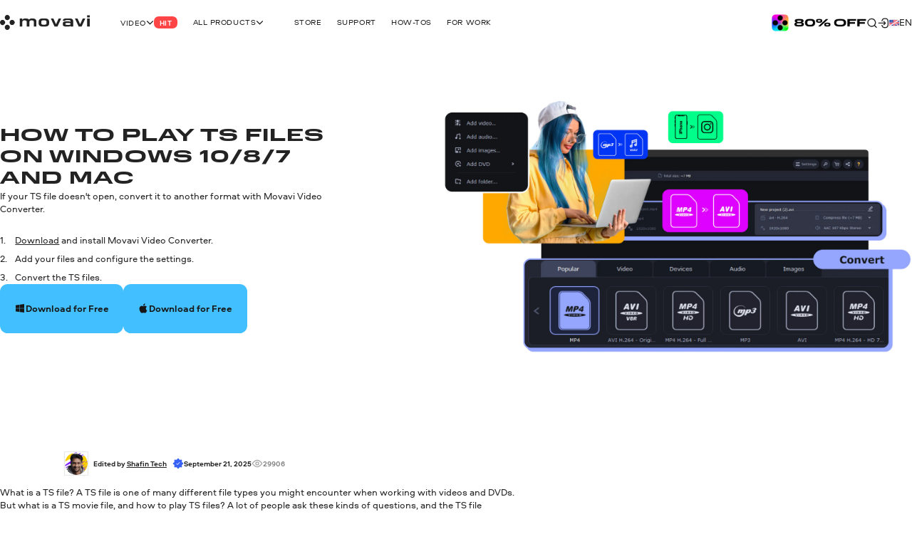

--- FILE ---
content_type: text/html; charset=utf-8
request_url: https://www.movavi.com/learning-portal/ts-file.html
body_size: 34516
content:
<!DOCTYPE html>
<html lang="en" class="webp" dir="ltr">
<head>
    <meta charset="utf-8">
    <meta name="viewport" content="width=device-width, initial-scale=1.0">
    <link rel="preload" fetchpriority="high" href="https://cdn.staticont.net/global/0023/59/f4ec2fe27ad9307b1e708fa235b6a6f7d72ecf03.gif" as="image" type="image/gif"><link rel="preload" fetchpriority="high" href="https://cdn.staticont.net/page_type/0023/57/210ac6977f50b1eff8bf73a666275daf6053fbbe.webp" as="image" type="image/webp">
    <link rel="preload" href="https://cdn.staticont.net/fonts/Aeroport/Aeroport-regular-latin.woff2" as="font" type="font/woff2" crossorigin>
<link rel="preload" href="https://cdn.staticont.net/fonts/Aeroport/Aeroport-Bold-latin.woff2" as="font" type="font/woff2" crossorigin>
<link rel="preload" href="https://cdn.staticont.net/fonts/Normalidad-UltraExtended/NormalidadUltraExtended-Bold-latin.woff2" as="font" type="font/woff2" crossorigin>
    
    <title>What Is a TS File Extension? | How to Play TS Files</title>
    <link rel="dns-prefetch" href="https://www.googletagmanager.com"><link rel="dns-prefetch" href="https://www.google-analytics.com">
    
<script id="gtm">
function appendGTMScript() {

    (function(w,d,s,l,i){
        window.ANALYTICS_STATE = {};
        (w[l]=w[l]||[]).push({'gtm.start': new Date().getTime(),event: 'gtm.js'});
        var f=d.getElementsByTagName(s)[0],j=d.createElement(s),dl=l!=='dataLayer'?'&l='+l:'';
        j.async=true;j.src='https://www.googletagmanager.com/gtm.js?id='+i+dl;
        j.onload=function(){
            window.ANALYTICS_STATE.TRACKER_STATUS = 'success';
            document.body.setAttribute('data-gtm-loaded', 'true');
        };
        j.onerror=function(){
            window.ANALYTICS_STATE.TRACKER_STATUS = 'error';
            document.body.setAttribute('data-gtm-loaded', 'false');
        };
        f.parentNode.insertBefore(j,f);
        window.ANALYTICS_STATE.TRACKER = 'GTM-WV828L';
    })(window,document,'script','dataLayer','GTM-WV828L')
}
function setWebuidObserver() {
    if (document.body.dataset.webuid) {return appendGTMScript();}
    const webuidObserver = new MutationObserver(() => {appendGTMScript();webuidObserver.disconnect();});
    webuidObserver.observe(document.body, {attributeFilter: ['data-webuid']});
}
(function(w, d) {
    if (d.readyState === 'complete'){return setWebuidObserver();}
    w.addEventListener('load', setWebuidObserver, false);
})(window, document);
</script>
<noscript>
    <iframe src="https://www.googletagmanager.com/ns.html?id=GTM-WV828L" height="0" width="0" style="display:none;visibility:hidden"></iframe>
</noscript>

    <script id="globalJsVariables">var countryCode="US";var regionCode="OH";var currencyTemplates={"countries":{"DE":"EUR","PT":"EUR","IT":"EUR","FI":"EUR","LT":"EUR","BE":"EUR","ES":"EUR","SK":"EUR","CY":"EUR","GR":"EUR","IE":"EUR","EE":"EUR","NL":"EUR","AT":"EUR","SI":"EUR","LV":"EUR","FR":"EUR","RE":"EUR","LU":"EUR","IS":"EUR","MQ":"EUR","GP":"EUR","MT":"EUR","MC":"EUR","AD":"EUR","ME":"EUR","AL":"EUR","SM":"EUR","VA":"EUR","HU":"EUR","RO":"EUR","HR":"EUR","BG":"EUR","PR":"USD","TJ":"USD","PE":"USD","KG":"USD","KZ":"USD","PA":"USD","UZ":"USD","US":"USD","GE":"USD","CO":"USD","AM":"USD","BO":"USD","AZ":"USD","TM":"USD","EC":"USD","DO":"USD","CR":"USD","GT":"USD","MD":"USD","BY":"USD","UA":"USD","AR":"USD","TH":"USD","GB":"GBP","SG":"SGD","CZ":"CZK","CA":"CAD","CL":"CLP","DK":"DKK","BR":"BRL","NZ":"NZD","PH":"PHP","TW":"TWD","CH":"CHF","IN":"INR","SE":"SEK","MX":"MXN","AU":"AUD","PL":"PLN","NO":"NOK","JP":"JPY","TR":"TRY","MY":"MYR","HK":"HKD","CN":"CNY","ID":"IDR","KR":"KRW","IL":"ILS","_default":"USD"},"format":{"EUR":{"numberSymbolsAfterComma":2,"decimalSeparator":",","thousandSeparator":" ","format":"VALUE <span>€</span>"},"USD":{"numberSymbolsAfterComma":2,"decimalSeparator":".","thousandSeparator":",","format":"<span>$</span>VALUE"},"GBP":{"numberSymbolsAfterComma":2,"decimalSeparator":".","thousandSeparator":",","format":"<span>£</span>VALUE"},"SGD":{"numberSymbolsAfterComma":2,"decimalSeparator":".","thousandSeparator":",","format":"<span>S$</span>VALUE"},"CZK":{"numberSymbolsAfterComma":0,"decimalSeparator":",","thousandSeparator":" ","format":"VALUE <span>Kč</span>"},"CAD":{"numberSymbolsAfterComma":2,"decimalSeparator":".","thousandSeparator":",","format":"VALUE <span>CAD</span>"},"CLP":{"numberSymbolsAfterComma":0,"decimalSeparator":",","thousandSeparator":" ","format":"<span>$</span>VALUE"},"DKK":{"numberSymbolsAfterComma":0,"decimalSeparator":",","thousandSeparator":" ","format":"VALUE <span>DKK</span>"},"BRL":{"numberSymbolsAfterComma":2,"decimalSeparator":".","thousandSeparator":",","format":"<span>R$</span> VALUE"},"NZD":{"numberSymbolsAfterComma":2,"decimalSeparator":".","thousandSeparator":",","format":"<span>NZ$</span>VALUE"},"PHP":{"numberSymbolsAfterComma":0,"decimalSeparator":",","thousandSeparator":"","format":"<span>P</span>VALUE"},"TWD":{"numberSymbolsAfterComma":0,"decimalSeparator":".","thousandSeparator":",","format":"<span>NT$</span>VALUE"},"CHF":{"numberSymbolsAfterComma":2,"decimalSeparator":".","thousandSeparator":",","format":"<span>CHF</span> VALUE"},"INR":{"numberSymbolsAfterComma":0,"decimalSeparator":".","thousandSeparator":",","format":"<span>₹</span>VALUE"},"SEK":{"numberSymbolsAfterComma":0,"decimalSeparator":",","thousandSeparator":" ","format":"VALUE <span>SEK</span>"},"MXN":{"numberSymbolsAfterComma":0,"decimalSeparator":".","thousandSeparator":",","format":"VALUE <span>MXN</span>"},"AUD":{"numberSymbolsAfterComma":2,"decimalSeparator":".","thousandSeparator":",","format":"VALUE <span>AUD</span>"},"PLN":{"numberSymbolsAfterComma":2,"decimalSeparator":".","thousandSeparator":",","format":"VALUE <span>zł</span>"},"NOK":{"numberSymbolsAfterComma":0,"decimalSeparator":",","thousandSeparator":" ","format":"VALUE <span>NOK</span>"},"JPY":{"numberSymbolsAfterComma":0,"decimalSeparator":".","thousandSeparator":",","format":"VALUE<span>円</span>"},"TRY":{"numberSymbolsAfterComma":2,"decimalSeparator":".","thousandSeparator":",","format":"VALUE <span>TL</span>"},"MYR":{"numberSymbolsAfterComma":2,"decimalSeparator":".","thousandSeparator":",","format":"<span>RM</span> VALUE"},"HKD":{"numberSymbolsAfterComma":0,"decimalSeparator":".","thousandSeparator":",","format":"<span>HK$</span>VALUE"},"CNY":{"numberSymbolsAfterComma":0,"decimalSeparator":".","thousandSeparator":",","format":"<span>¥</span>VALUE"},"IDR":{"numberSymbolsAfterComma":0,"decimalSeparator":",","thousandSeparator":"'","format":"<span>Rp</span> VALUE"},"KRW":{"numberSymbolsAfterComma":0,"decimalSeparator":".","thousandSeparator":",","format":"VALUE<span>원</span>"},"ILS":{"numberSymbolsAfterComma":2,"decimalSeparator":".","thousandSeparator":",","format":"<span>₪</span> VALUE"}}};var syncHosts=["www.picverse.com","www.pdfchef.com","www.gecata.com","www.movavivideosuite.com","www.fastreel.com","www.screencapture.com","edu.movavi.com","job.movavi.com","www.movavi.com","www.movavi.de","www.movavika.ru"];</script>
    <script id="dataLayerScript">(window['dataLayer'] = window['dataLayer'] || []);window['dataLayer'].push({"language":"en","pageType":"LearningPortal","ecommerce":{"impressions":[{"id":"1","name":"Movavi Video Converter","brand":"not set","location_id":"1","item_category":"windows"},{"id":"10","name":"Movavi Video Converter for Mac","brand":"not set","location_id":"2","item_category":"mac"}],"currencyCode":"USD"},"productId":"1","productName":"Movavi Video Converter"});window['dataLayer'].push({"isMobile":false});window['dataLayer'].push({"event":"experiment_impression_server","experiment_id":"aff_rtrg","variant_id":"aff_rtrg.1","send_to":"G-YNWKY3M3S2"});</script>
    <meta http-equiv="X-UA-Compatible" content="IE=edge">
    <link rel="icon" href="/favicon.ico" sizes="32x32">
    <link rel="icon" href="/favicon.svg" type="image/svg+xml">
    <meta name="description" content="Find out how to play TS files and how to convert a TS file to MP4 with our detailed guide, explaining what is a TS file and how to use TS files.">
    <meta name="language" content="en">
    
    
    <meta name="naver-site-verification" content="6398452f6e7ad2c0c472e1aeeecade7a79309df4" /><meta name="facebook-domain-verification" content="ut94ggttz7wgh058mdcozb6j4a3dye" /><meta name="facebook-domain-verification" content="xd5ap0qcpem7jdhqa3t33rsrk4adyl" /><meta name="facebook-domain-verification" content="w861xplldhppse904h7rmr5nqlz693" /><meta name="facebook-domain-verification" content="a6x8nwogegm4ye4p2y2xmvk1px916e" /><meta name="facebook-domain-verification" content="5ibgeeyveaydwz1zj0p0wrjxqmt2jn" />
    <meta name="google-site-verification" content="2V_KgwYzfjlYUwRnkbhJUcrmmD0t7t-ss_W4yHN4U3g"/>
    <link rel="canonical" href="https://www.movavi.com/learning-portal/ts-file.html">
    <link rel="alternate" hreflang="en" href="https://www.movavi.com/learning-portal/ts-file.html"/><link rel="alternate" hreflang="x-default" href="https://www.movavi.com/learning-portal/ts-file.html"/><link rel="alternate" hreflang="fr" href="https://www.movavi.com/fr/learning-portal/ts-file.html"/><link rel="alternate" hreflang="it" href="https://www.movavi.com/it/learning-portal/ts-file.html"/><link rel="alternate" hreflang="es" href="https://www.movavi.com/es/learning-portal/ts-file.html"/><link rel="alternate" hreflang="pt" href="https://www.movavi.com/pt/learning-portal/arquivo-ts.html"/><link rel="alternate" hreflang="nl" href="https://www.movavi.com/nl/learning-portal/ts-file.html"/><link rel="alternate" hreflang="pl" href="https://www.movavi.com/pl/learning-portal/ts-file.html"/><link rel="alternate" hreflang="ja" href="https://www.movavi.com/jp/learning-portal/ts-file.html"/><link rel="alternate" hreflang="ko" href="https://www.movavi.com/kr/learning-portal/ts-file.html"/>
    <link rel="apple-touch-icon-precomposed" sizes="180x180" href="https://cdn.staticont.net/movavisite/production/apple-touch-icon-precomposed.png"><link rel="apple-touch-icon-precomposed" sizes="152x152" href="https://cdn.staticont.net/movavisite/production/apple-touch-icon-precomposed-152x152.png"><link rel="apple-touch-icon-precomposed" sizes="120x120" href="https://cdn.staticont.net/movavisite/production/apple-touch-icon-precomposed-120x120.png"><link rel="apple-touch-icon-precomposed" sizes="76x76" href="https://cdn.staticont.net/movavisite/production/apple-touch-icon-precomposed-76x76.png"><link rel="apple-touch-icon-precomposed" sizes="60x60" href="https://cdn.staticont.net/movavisite/production/apple-touch-icon-precomposed-60x60.png"><link rel="apple-touch-icon" sizes="180x180" href="https://cdn.staticont.net/movavisite/production/apple-touch-icon.png"><link rel="apple-touch-icon" sizes="152x152" href="https://cdn.staticont.net/movavisite/production/apple-touch-icon-152x152.png"><link rel="apple-touch-icon" sizes="120x120" href="https://cdn.staticont.net/movavisite/production/apple-touch-icon-120x120.png"><link rel="apple-touch-icon" sizes="76x76" href="https://cdn.staticont.net/movavisite/production/apple-touch-icon-76x76.png"><link rel="apple-touch-icon" sizes="60x60" href="https://cdn.staticont.net/movavisite/production/apple-touch-icon-60x60.png">
    
<script id="scriptAnalyzer">
(function() {
    const originalCreateElement = document.createElement;
    document.createElement = function(tag, options) {
        const el = originalCreateElement.call(document, tag, options);

        if (tag === 'script') {
            const originalSetAttribute = el.setAttribute;

            el.setAttribute = function(name, value) {
                if (/chunk-never-hydrate/.test(value)) {
                    window?.['proxysssClient']?.sendEventData([{
                        name: 'NEVER_HYDRATE_CHUNK',
                        params: {
                            url: window.location.href,
                        },
                    }], true);
                }
                return originalSetAttribute.call(this, name, value);
            };
        }

        return el;
    };
})();
</script>
<link rel="stylesheet" href="https://cdn.staticont.net/movavisite/production/custom-css/custom-cookiebot.css" media="print" onload="this.media='all';">
    
    <link rel="preconnect" href="https://www.movavi.de"><link rel="preconnect" href="https://www.pdfchef.com"><link rel="preconnect" href="https://www.gecata.com"><link rel="preconnect" href="https://movavi.id"><link rel="preconnect" href="https://edu.movavi.com">
    
<link rel="preconnect" href="https://cs17.movavi.com"></head>
<body data-locale="en" data-ext="1121331" data-autodownload-urls="" class="vc">
<style data-ff-fouc>@supports(-moz-appearance:none){[data-ff-fouc]~#app{opacity: 0;visibility: hidden;}}@-moz-document url-prefix(){[data-ff-fouc]~#app{opacity: 0;visibility: hidden;}}</style>
<link rel="stylesheet" href="https://cdn.staticont.net/movavisite/production/styles/styles-13073d98.css" crossorigin>

<link rel="stylesheet" media="(max-width:767px)" crossorigin href="https://cdn.staticont.net/movavisite/production/styles/styles-13073d98-mobile.css">
<link rel="stylesheet" media="(max-width:1229px)" crossorigin href="https://cdn.staticont.net/movavisite/production/styles/styles-13073d98-mobile-tablet.css">
<link rel="stylesheet" media="(min-width:768px)and (max-width:1229px)" crossorigin href="https://cdn.staticont.net/movavisite/production/styles/styles-13073d98-tablet.css">
<link rel="stylesheet" media="(min-width:768px)" crossorigin href="https://cdn.staticont.net/movavisite/production/styles/styles-13073d98-tablet-desktop.css">
<link rel="stylesheet" media="(min-width:1200px)" crossorigin href="https://cdn.staticont.net/movavisite/production/styles/styles-13073d98-desktop.css">
<link rel="stylesheet" media="(min-width:1920px)" crossorigin href="https://cdn.staticont.net/movavisite/production/styles/styles-13073d98-desktop-large.css">
<script data-ff-fouc>
    document.querySelectorAll('[data-ff-fouc]').forEach(element => element.remove());
</script>

<div id="app" class="app-root"><!--[--><header class="v-header r-theme-light" data-section="mobile_menu" data-v-39e05494><!----><nav class="r-container header-content" data-v-39e05494><a class="header-logo-link" aria-label="Main page" href="/" data-v-39e05494><svg viewbox="0 0 208 34" class="v-icon logo-movavi-big-icon _scale-to-fit header-logo" data-v-39e05494><use href="#icon-logo-movavi-big" /></svg></a><ul class="header-list" style="" data-v-39e05494><!--[--><li class="header-menu-button" data-v-39e05494 data-v-0f015f4c><!--[--><button class="r-text-l-menu header-content-item" data-v-0f015f4c><span class="hoverable header-content-text" style="" data-v-0f015f4c>Video</span><svg width="16" height="16" viewbox="0 0 16 17" style="--rt-icon-size:calc(16 * var(--0));" class="v-icon menu-arrow-down-icon _scale-to-fit hoverable direction-icon _down" data-v-0f015f4c><use href="#icon-menu-arrow-down" /></svg><span class="r-label r-label-l _size-l header-top-item-label" style="--rt-r-label-primary-bg:#ff4545;" data-v-0f015f4c data-v-72fa671a><!----><span data-v-72fa671a>Hit</span></span></button><!----><!--]--></li><li class="header-menu-button extra-space" data-v-39e05494 data-v-0f015f4c><!--[--><button class="r-text-l-menu header-content-item" data-v-0f015f4c><span class="hoverable header-content-text" style="" data-v-0f015f4c>All products</span><svg width="16" height="16" viewbox="0 0 16 17" style="--rt-icon-size:calc(16 * var(--0));" class="v-icon menu-arrow-down-icon _scale-to-fit hoverable direction-icon _down" data-v-0f015f4c><use href="#icon-menu-arrow-down" /></svg><!----></button><!----><!--]--></li><li class="header-menu-button" data-v-39e05494 data-v-0f015f4c><!--[--><a target="_blank" class="r-text-l-menu header-content-item" href="https://www.movavi.com/store.html?asrc=main_menu#main" data-v-0f015f4c><span class="hoverable header-content-text" style="" data-v-0f015f4c>Store</span><svg width="16" height="16" viewbox="0 0 16 17" style="--rt-icon-size:calc(16 * var(--0));display:none;" class="v-icon menu-arrow-down-icon _scale-to-fit hoverable direction-icon _down" data-v-0f015f4c><use href="#icon-menu-arrow-down" /></svg><!----></a><!----><!--]--></li><li class="header-menu-button" data-v-39e05494 data-v-0f015f4c><!--[--><a class="r-text-l-menu header-content-item" href="https://help.movavi.com/?asrc=main_menu#main" data-v-0f015f4c><span class="hoverable header-content-text" style="" data-v-0f015f4c>Support</span><svg width="16" height="16" viewbox="0 0 16 17" style="--rt-icon-size:calc(16 * var(--0));display:none;" class="v-icon menu-arrow-down-icon _scale-to-fit hoverable direction-icon _down" data-v-0f015f4c><use href="#icon-menu-arrow-down" /></svg><!----></a><!----><!--]--></li><li class="header-menu-button" data-v-39e05494 data-v-0f015f4c><!--[--><a class="r-text-l-menu header-content-item" href="https://www.movavi.com/support/how-to/?asrc=main_menu#main" data-v-0f015f4c><span class="hoverable header-content-text" style="" data-v-0f015f4c>How-tos</span><svg width="16" height="16" viewbox="0 0 16 17" style="--rt-icon-size:calc(16 * var(--0));display:none;" class="v-icon menu-arrow-down-icon _scale-to-fit hoverable direction-icon _down" data-v-0f015f4c><use href="#icon-menu-arrow-down" /></svg><!----></a><!----><!--]--></li><li class="header-menu-button" data-v-39e05494 data-v-0f015f4c><!--[--><a class="r-text-l-menu header-content-item" href="https://www.movavi.com/business-software-mac.html?asrc=main_menu#main" data-v-0f015f4c><span class="hoverable header-content-text" style="" data-v-0f015f4c>For Work </span><svg width="16" height="16" viewbox="0 0 16 17" style="--rt-icon-size:calc(16 * var(--0));display:none;" class="v-icon menu-arrow-down-icon _scale-to-fit hoverable direction-icon _down" data-v-0f015f4c><use href="#icon-menu-arrow-down" /></svg><!----></a><!----><!--]--></li><!--]--></ul><div class="header-controls" data-v-39e05494><div class="header-controls-menu" data-v-39e05494 data-v-2575f746><div class="header-controls-content" data-v-2575f746><button class="header-top-button" aria-label="Search" data-v-2575f746><svg width="24" height="24" viewbox="0 0 24 24" style="--rt-icon-size:calc(24 * var(--0));" class="v-icon r-search-big-scope_24-icon _scale-to-fit header-button-icon" data-v-2575f746><use href="#icon-r-search-big-scope_24" /></svg></button><a class="header-top-button" aria-label="Movavi Account" href="https://movavi.id" target="_blank" data-v-2575f746><svg width="24" height="24" viewbox="0 0 24 24" style="--rt-icon-size:calc(24 * var(--0));" class="v-icon r-enter_24-icon _scale-to-fit header-button-icon" data-v-2575f746><use href="#icon-r-enter_24" /></svg></a></div></div><button class="burger header-burger" aria-label="Open menu" data-v-39e05494 data-v-58cb7e2e><span class="burger-item" data-v-58cb7e2e></span></button><a href="https://www.movavi.com/suite-unlimited-mac-promo.html?asrc=unlim_menu25" class="mm" aria-label="Sale page" data-v-39e05494><img class="b" loading="lazy" src="https://cdn.staticont.net/global/0023/59/f4ec2fe27ad9307b1e708fa235b6a6f7d72ecf03.gif" alt style="--rt-image-aspect-ratio:3.3333;--rt-image-width:calc(400 * var(--0));" width="400" height="120"></a><div class="header-language-switcher" data-v-39e05494 data-v-4f176d3c><span class="" data-v-4f176d3c><button class="km r-text-l change-locale main-locale" data-locale="en" data-v-4f176d3c><svg viewbox="0 0 38 25" class="v-icon flag-en-icon lm"><use href="#icon-flag-en" /></svg> en</button></span><div class="locale-list" style="display:none;" data-v-4f176d3c><!--[--><button class="km r-text-l change-locale" data-locale="de" onclick="window.location.replace(&#39;https://www.movavi.de/&#39;)" data-v-4f176d3c><svg viewbox="0 0 38 25" class="v-icon flag-de-icon lm"><use href="#icon-flag-de" /></svg> de</button><a class="km r-text-l change-locale" data-locale="fr" href="https://www.movavi.com/fr/learning-portal/ts-file.html" data-v-4f176d3c><svg viewbox="0 0 38 25" class="v-icon flag-fr-icon lm"><use href="#icon-flag-fr" /></svg> fr</a><a class="km r-text-l change-locale" data-locale="it" href="https://www.movavi.com/it/learning-portal/ts-file.html" data-v-4f176d3c><svg viewbox="0 0 38 25" class="v-icon flag-it-icon lm"><use href="#icon-flag-it" /></svg> it</a><a class="km r-text-l change-locale" data-locale="es" href="https://www.movavi.com/es/learning-portal/ts-file.html" data-v-4f176d3c><svg viewbox="0 0 38 25" class="v-icon flag-es-icon lm"><use href="#icon-flag-es" /></svg> es</a><a class="km r-text-l change-locale" data-locale="pt" href="https://www.movavi.com/pt/learning-portal/arquivo-ts.html" data-v-4f176d3c><svg viewbox="0 0 38 25" class="v-icon flag-pt-icon lm"><use href="#icon-flag-pt" /></svg> pt</a><a class="km r-text-l change-locale" data-locale="nl" href="https://www.movavi.com/nl/learning-portal/ts-file.html" data-v-4f176d3c><svg viewbox="0 0 38 25" class="v-icon flag-nl-icon lm"><use href="#icon-flag-nl" /></svg> nl</a><button class="km r-text-l change-locale" data-locale="cz" onclick="window.location.replace(&#39;https://www.movavi.com/cz/&#39;)" data-v-4f176d3c><svg viewbox="0 0 38 25" class="v-icon flag-cz-icon _contrast-light lm"><use href="#icon-flag-cz" /></svg> cz</button><button class="km r-text-l change-locale" data-locale="dk" onclick="window.location.replace(&#39;https://www.movavi.com/dk/&#39;)" data-v-4f176d3c><svg viewbox="0 0 38 25" class="v-icon flag-dk-icon lm"><use href="#icon-flag-dk" /></svg> dk</button><button class="km r-text-l change-locale" data-locale="no" onclick="window.location.replace(&#39;https://www.movavi.com/no/&#39;)" data-v-4f176d3c><svg viewbox="0 0 38 25" class="v-icon flag-no-icon lm"><use href="#icon-flag-no" /></svg> no</button><button class="km r-text-l change-locale" data-locale="se" onclick="window.location.replace(&#39;https://www.movavi.com/se/&#39;)" data-v-4f176d3c><svg viewbox="0 0 38 25" class="v-icon flag-se-icon lm"><use href="#icon-flag-se" /></svg> se</button><button class="km r-text-l change-locale" data-locale="tr" onclick="window.location.replace(&#39;https://www.movavi.com/tr/&#39;)" data-v-4f176d3c><svg viewbox="0 0 38 25" class="v-icon flag-tr-icon lm"><use href="#icon-flag-tr" /></svg> tr</button><a class="km r-text-l change-locale" data-locale="pl" href="https://www.movavi.com/pl/learning-portal/ts-file.html" data-v-4f176d3c><svg viewbox="0 0 38 25" class="v-icon flag-pl-icon _contrast-light lm"><use href="#icon-flag-pl" /></svg> pl</a><a class="km r-text-l change-locale" data-locale="jp" href="https://www.movavi.com/jp/learning-portal/ts-file.html" data-v-4f176d3c><svg viewbox="0 0 38 25" class="v-icon flag-jp-icon _contrast-light lm"><use href="#icon-flag-jp" /></svg> jp</a><button class="km r-text-l change-locale" data-locale="ru" onclick="window.location.replace(&#39;https://www.movavi.com/ru/&#39;)" data-v-4f176d3c><svg viewbox="0 0 38 25" class="v-icon flag-ru-icon _contrast-light lm"><use href="#icon-flag-ru" /></svg> ru</button><button class="km r-text-l change-locale" data-locale="ar" onclick="window.location.replace(&#39;https://www.movavi.com/ar/&#39;)" data-v-4f176d3c><svg viewbox="0 0 38 25" class="v-icon flag-ar-icon lm"><use href="#icon-flag-ar" /></svg> ar</button><button class="km r-text-l change-locale" data-locale="cn" onclick="window.location.replace(&#39;https://www.movavi.com/cn/&#39;)" data-v-4f176d3c><svg viewbox="0 0 38 25" class="v-icon flag-cn-icon lm"><use href="#icon-flag-cn" /></svg> cn</button><a class="km r-text-l change-locale" data-locale="kr" href="https://www.movavi.com/kr/learning-portal/ts-file.html" data-v-4f176d3c><svg viewbox="0 0 38 25" class="v-icon flag-kr-icon _contrast-light lm"><use href="#icon-flag-kr" /></svg> kr</a><button class="km r-text-l change-locale" data-locale="zh" onclick="window.location.replace(&#39;https://www.movavi.com/zh/&#39;)" data-v-4f176d3c><svg viewbox="0 0 38 25" class="v-icon flag-zh-icon lm"><use href="#icon-flag-zh" /></svg> zh</button><button class="km r-text-l change-locale" data-locale="hu" onclick="window.location.replace(&#39;https://www.movavi.com/hu/&#39;)" data-v-4f176d3c><svg viewbox="0 0 38 25" class="v-icon flag-hu-icon lm"><use href="#icon-flag-hu" /></svg> hu</button><button class="km r-text-l change-locale" data-locale="th" onclick="window.location.replace(&#39;https://www.movavi.com/th/&#39;)" data-v-4f176d3c><svg viewbox="0 0 38 25" class="v-icon flag-th-icon lm"><use href="#icon-flag-th" /></svg> th</button><button class="km r-text-l change-locale" data-locale="il" onclick="window.location.replace(&#39;https://www.movavi.com/il/&#39;)" data-v-4f176d3c><svg viewbox="0 0 38 25" class="v-icon flag-il-icon _contrast-light lm"><use href="#icon-flag-il" /></svg> il</button><button class="km r-text-l change-locale" data-locale="ro" onclick="window.location.replace(&#39;https://www.movavi.com/ro/&#39;)" data-v-4f176d3c><svg viewbox="0 0 38 25" class="v-icon flag-ro-icon lm"><use href="#icon-flag-ro" /></svg> ro</button><button class="km r-text-l change-locale" data-locale="gr" onclick="window.location.replace(&#39;https://www.movavi.com/gr/&#39;)" data-v-4f176d3c><svg viewbox="0 0 38 25" class="v-icon flag-gr-icon _contrast-light lm"><use href="#icon-flag-gr" /></svg> gr</button><button class="km r-text-l change-locale" data-locale="fi" onclick="window.location.replace(&#39;https://www.movavi.com/fi/&#39;)" data-v-4f176d3c><svg viewbox="0 0 38 25" class="v-icon flag-fi-icon _contrast-light lm"><use href="#icon-flag-fi" /></svg> fi</button><!--]--></div></div></div><!----></nav></header><main id="main" class="main"><!----><!--[--><!--[--><!--[--><div class="learning-portal-page-type" data-v-11d0580c><div class="right-area r-wrap-block" data-v-11d0580c><div class="sidebar" data-v-11d0580c><!--[--><section class="r-section r-top-spacing-s r-bottom-spacing-s r-theme-light v-breadcrumbs r-wrap-block" id="breadcrumbs" data-section="Breadcrumbs" data-v-11d0580c data-v-ad3cfa20 data-v-1b9773c2><!--[--><ul class="breadcrumbs-list" itemscope itemtype="https://schema.org/BreadcrumbList" data-v-ad3cfa20 data-v-1b9773c2-s><!--[--><li class="v-breadcrumbs-item" itemprop="itemListElement" itemscope itemtype="https://schema.org/ListItem" data-v-ad3cfa20 data-v-1b9773c2-s data-v-00f79cc4><!----><a href="https://www.movavi.com/" aria-label="Home breadcrumb" itemprop="item" class="breadcrumbs-link" data-link="string" data-v-00f79cc4><span class="breadcrumb-title r-text-m-bold" data-v-00f79cc4>Home</span><meta itemprop="name" content="Home" data-v-00f79cc4><meta itemprop="position" content="1" data-v-00f79cc4></a></li><li class="v-breadcrumbs-item" itemprop="itemListElement" itemscope itemtype="https://schema.org/ListItem" data-v-ad3cfa20 data-v-1b9773c2-s data-v-00f79cc4><svg width="24" height="24" viewbox="0 0 24 24" class="v-icon r-arrow-right_24-icon" data-v-00f79cc4><use href="#icon-r-arrow-right_24" /></svg><a href="https://www.movavi.com/learning-portal/" aria-label="Learning portal breadcrumb" itemprop="item" class="breadcrumbs-link" data-link="string" data-v-00f79cc4><span class="breadcrumb-title r-text-m-bold" data-v-00f79cc4>Learning portal</span><meta itemprop="name" content="Learning portal" data-v-00f79cc4><meta itemprop="position" content="2" data-v-00f79cc4></a></li><!--]--><li class="d-none" itemprop="itemListElement" itemscope itemtype="https://schema.org/ListItem" data-v-ad3cfa20 data-v-1b9773c2-s><span itemprop="name" data-v-ad3cfa20 data-v-1b9773c2-s>What Is a TS File Extension?</span><meta itemprop="position" content="2" data-v-ad3cfa20 data-v-1b9773c2-s></li></ul><!--]--></section><section class="r-section r-top-spacing- r-bottom-spacing- r-theme-video-converter-accent jb price-parent" data-section="SideBannerDefault" data-v-11d0580c data-v-1b9773c2><!--[--><!----><div class="lb" data-v-1b9773c2-s><div class="e r-h2-aero" id="section-id-DPL7WQjIH3o9pSqGhRYJE" data-v-1b9773c2-s>Movavi Video Converter</div><div class="r-content-constructor r-text-l r-text-l" data-v-1b9773c2-s><ul class="r-list"><li>Lightning-fast file conversion </li><li>Powerful video compression </li><li>AI video upscaling: up to 8X </li></ul></div></div><!----><div class="r-button-collection rb" data-v-1b9773c2-s data-v-63a92fee><!--[--><div class="os-mac div-template" data-v-63a92fee><div class="btn-wrapper desktop win" data-v-63a92fee><a class="r-button r-button-l _size-l _appearance-primary" style="" aria-disabled="false" href="https://cs17.movavi.com/x64/MovaviVideoConverterSetup.exe?browser=C&webuid=1f4pf3&download-slug=videoconverter" data-should-open-popup="true" data-key="btn-0" data-v-63a92fee data-v-283c3498><span class="button-content" data-v-283c3498><!--[--><svg viewbox="0 0 24 24" class="v-icon windows-icon _scale-to-fit prepend-icon" data-v-283c3498 data-v-283c3498-s><use href="#icon-windows" /></svg><!--]--><span class="button-text" data-v-283c3498>Free Download </span><!--[--><!----><!--]--></span><!----></a><!----></div></div><div class="os-mac div-template" data-v-63a92fee><div class="btn-wrapper desktop mac" data-v-63a92fee><a class="r-button r-button-l _size-l _appearance-primary" style="" aria-disabled="false" href="https://cs17.movavi.com/x64/MovaviVideoConverterSetup.dmg?browser=C&webuid=1f4pf3&download-slug=videoconvertermac" data-should-open-popup="true" data-key="btn-1" data-v-63a92fee data-v-283c3498><span class="button-content" data-v-283c3498><!--[--><svg viewbox="0 0 24 24" class="v-icon apple-icon _scale-to-fit prepend-icon" data-v-283c3498 data-v-283c3498-s><use href="#icon-apple" /></svg><!--]--><span class="button-text" data-v-283c3498>Free Download   </span><!--[--><!----><!--]--></span><!----></a><!----></div></div><!--]--><!----></div><!--]--></section><div class="r-sidebar-small r-theme-light" style="--rt-top-shadow-opacity:0;--rt-bottom-shadow-opacity:0;" data-allow-mismatch data-section="SidebarSmall" area-index="1" block-index="2" data-v-11d0580c data-v-1d452e9b><!----><!----></div><!--]--></div></div><div class="main-area" data-v-11d0580c><!--[--><nav class="r-section r-top-spacing- r-bottom-spacing- r-theme-video-converter r-fixed-menu fixed-menu" style="" data-section="FixedMenu" data-v-11d0580c data-v-6974f22c data-v-3c8fb722 data-v-1b9773c2><!--[--><!--[--><div class="logo-container" data-v-6974f22c data-v-1b9773c2-s><a href="https://www.movavi.com/learning-portal/" class="link r-link-l" data-v-6974f22c data-v-1b9773c2-s>Back to Learning Portal</a><div class="logo-product" data-v-6974f22c data-v-1b9773c2-s><svg viewbox="0 0 232 232" class="v-icon video-converter-icon logo-product-icon" data-v-6974f22c data-v-1b9773c2-s><use href="#icon-video-converter" /></svg><strong class="logo-product-text r-h5-menu" data-v-6974f22c data-v-1b9773c2-s>Movavi Video Converter</strong></div></div><div class="anchors-container" style="--rt-items-count:0;" data-v-6974f22c data-v-1b9773c2-s><!--[--><!--]--></div><div class="r-button-collection fixed-menu-buttons" data-v-6974f22c data-v-1b9773c2-s data-v-63a92fee><!--[--><div class="os-mac div-template" data-v-63a92fee><div class="btn-wrapper desktop" data-v-63a92fee><a class="r-button r-button-l _size-m _appearance-primary" style="" aria-disabled="false" href="https://cs17.movavi.com/x64/MovaviVideoConverterSetup.exe?browser=C&webuid=1f4pf3&download-slug=videoconverter" data-key="btn-0" data-v-63a92fee data-v-283c3498><span class="button-content" data-v-283c3498><!--[--><svg viewbox="0 0 24 24" class="v-icon windows-icon _scale-to-fit prepend-icon" data-v-283c3498 data-v-283c3498-s><use href="#icon-windows" /></svg><!--]--><span class="button-text" data-v-283c3498>Download for Free</span><!--[--><!----><!--]--></span><!----></a><!----></div></div><div class="os-mac div-template" data-v-63a92fee><div class="btn-wrapper mobile" data-v-63a92fee><a class="r-button r-button-l _size-m _appearance-primary" style="" aria-disabled="false" href="https://cs17.movavi.com/x64/MovaviVideoConverterSetup.exe?browser=C&webuid=1f4pf3&download-slug=videoconverter" data-should-open-popup="true" data-key="btn-1" data-v-63a92fee data-v-283c3498><span class="button-content" data-v-283c3498><!--[--><svg viewbox="0 0 24 24" class="v-icon windows-icon _scale-to-fit prepend-icon" data-v-283c3498 data-v-283c3498-s><use href="#icon-windows" /></svg><!--]--><span class="button-text" data-v-283c3498>Download</span><!--[--><!----><!--]--></span><!----></a><!----></div></div><div class="os-mac div-template" data-v-63a92fee><div class="btn-wrapper desktop" data-v-63a92fee><a class="r-button r-button-l _size-m _appearance-primary" style="" aria-disabled="false" href="https://cs17.movavi.com/x64/MovaviVideoConverterSetup.dmg?browser=C&webuid=1f4pf3&download-slug=videoconvertermac" data-key="btn-2" data-v-63a92fee data-v-283c3498><span class="button-content" data-v-283c3498><!--[--><svg viewbox="0 0 24 24" class="v-icon apple-icon _scale-to-fit prepend-icon" data-v-283c3498 data-v-283c3498-s><use href="#icon-apple" /></svg><!--]--><span class="button-text" data-v-283c3498>Download for Free</span><!--[--><!----><!--]--></span><!----></a><!----></div></div><div class="os-mac div-template" data-v-63a92fee><div class="btn-wrapper mobile" data-v-63a92fee><a class="r-button r-button-l _size-m _appearance-primary" style="" aria-disabled="false" href="https://cs17.movavi.com/x64/MovaviVideoConverterSetup.dmg?browser=C&webuid=1f4pf3&download-slug=videoconvertermac" data-should-open-popup="true" data-key="btn-3" data-v-63a92fee data-v-283c3498><span class="button-content" data-v-283c3498><!--[--><svg viewbox="0 0 24 24" class="v-icon apple-icon _scale-to-fit prepend-icon" data-v-283c3498 data-v-283c3498-s><use href="#icon-apple" /></svg><!--]--><span class="button-text" data-v-283c3498>Download</span><!--[--><!----><!--]--></span><!----></a><!----></div></div><!--]--><!----></div><!--]--><!--]--></nav><section class="r-section r-top-spacing-m r-bottom-spacing-m r-theme-video-converter narrow-full-width-block" data-section="ProductBanner" data-v-11d0580c data-v-23181a2b data-v-1b9773c2><!--[--><div class="aj pj r-grid r-container" data-v-23181a2b data-v-1b9773c2-s><div class="bj" data-v-23181a2b data-v-1b9773c2-s><img class="b cj" loading="lazy" src="https://cdn.staticont.net/page_type/0023/57/210ac6977f50b1eff8bf73a666275daf6053fbbe.webp" alt style="--rt-image-aspect-ratio:1.7770;--rt-image-width:calc(3840 * var(--0));" width="3840" height="2161" data-v-23181a2b data-v-1b9773c2-s><!----></div><div class="qj price-parent" data-v-23181a2b data-v-1b9773c2-s><div class="dj" data-v-23181a2b data-v-1b9773c2-s><h1 class="e r-h2 kj kj" id="section-title-0-1" data-v-23181a2b data-v-1b9773c2-s>How to play TS files on Windows&nbsp;10/8/7 and Mac</h1><h1 class="e r-h2-aero" id="section-title-0-1" data-v-23181a2b data-v-1b9773c2-s><p> </p></h1><!----><div class="r-description ye tj r-text-l" data-v-23181a2b data-v-1b9773c2-s><!----><!--[--><div class="if r-text-l-bold description"><!----><div data-test="featureList" class="r-text-l jf pf"><div><p>If your TS file doesn't open, convert it to another format with Movavi Video Converter.<br><br></p></div></div></div><div class="if r-text-l-bold description"><!----><ol data-test="featureList" class="r-text-l jf"><li><p><a class="r-link" href="https://cs17.movavi.com/x64/MovaviVideoConverterSetup.exe?browser=C&webuid=1f4pf3&download-slug=videoconverter">Download</a> and install Movavi Video Converter.</p></li><li><p>Add your files and configure the settings.</p></li><li><p>Convert the TS files.</p></li></ol></div><!--]--></div><!----></div><!----><div class="hj" data-v-23181a2b data-v-1b9773c2-s><div class="r-button-collection ij" data-v-23181a2b data-v-1b9773c2-s data-v-63a92fee><!--[--><div class="os-mac div-template" data-v-63a92fee><div class="btn-wrapper desktop" data-v-63a92fee><a class="r-button r-button-l _size-xl _appearance-primary" style="" aria-disabled="false" href="https://cs17.movavi.com/x64/MovaviVideoConverterSetup.exe?browser=C&webuid=1f4pf3&download-slug=videoconverter" data-key="btn-0" data-v-63a92fee data-v-283c3498><span class="button-content" data-v-283c3498><!--[--><svg viewbox="0 0 24 24" class="v-icon windows-icon _scale-to-fit prepend-icon" data-v-283c3498 data-v-283c3498-s><use href="#icon-windows" /></svg><!--]--><span class="button-text" data-v-283c3498>Download for Free</span><!--[--><!----><!--]--></span><!----></a><!----></div></div><div class="os-mac div-template" data-v-63a92fee><div class="btn-wrapper mobile" data-v-63a92fee><a class="r-button r-button-l _size-xl _appearance-primary" style="" aria-disabled="false" href="https://cs17.movavi.com/x64/MovaviVideoConverterSetup.exe?browser=C&webuid=1f4pf3&download-slug=videoconverter" data-should-open-popup="true" data-key="btn-1" data-v-63a92fee data-v-283c3498><span class="button-content" data-v-283c3498><!--[--><!----><!--]--><span class="button-text" data-v-283c3498>Download for Free</span><!--[--><!----><!--]--></span><!----></a><!----></div></div><div class="os-mac div-template" data-v-63a92fee><div class="btn-wrapper desktop" data-v-63a92fee><a class="r-button r-button-l _size-xl _appearance-primary" style="" aria-disabled="false" href="https://cs17.movavi.com/x64/MovaviVideoConverterSetup.dmg?browser=C&webuid=1f4pf3&download-slug=videoconvertermac" data-key="btn-2" data-v-63a92fee data-v-283c3498><span class="button-content" data-v-283c3498><!--[--><svg viewbox="0 0 24 24" class="v-icon apple-icon _scale-to-fit prepend-icon" data-v-283c3498 data-v-283c3498-s><use href="#icon-apple" /></svg><!--]--><span class="button-text" data-v-283c3498>Download for Free</span><!--[--><!----><!--]--></span><!----></a><!----></div></div><!--]--><!----></div><!----><div hidden class="rj" data-v-23181a2b data-v-1b9773c2-s></div><!----><!----></div><!----></div></div><svg width="24" height="24" viewbox="0 0 24 24" class="v-icon r-verified-icon lj" aria-hidden="true" data-v-23181a2b data-v-1b9773c2-s><use href="#icon-r-verified" /></svg><!--]--></section><section class="r-section r-top-spacing-l r-bottom-spacing-s r-theme-light r-wrap-block" data-section="AuthorInfo" data-v-11d0580c data-v-1b9773c2><!--[--><div class="sb" data-v-1b9773c2-s><!--[--><div class="ls"><a href="https://www.movavi.com/authors/shafin-tech.html" target="_blank" aria-label="Author" class="ms"><!--[--><img class="" loading="lazy" src="https://cdn.staticont.net/pages/0023/56/52e0326a2163d98cc9b88b027da2c5cdff5b8d97.webp" alt style="" width="296" height="296"><!--]--></a><div class="ns r-text-m-bold"><div class="zs"><!--[-->Edited by <!--]--><div class="qs rs"><a href="https://www.movavi.com/authors/shafin-tech.html" target="_blank" class="us"><!--[--><span class="vs">Shafin Tech</span><svg width="24" height="24" viewbox="0 0 24 24" style="--rt-icon-size:calc(24 * var(--0));" class="v-icon r-verified-icon _scale-to-fit os"><use href="#icon-r-verified" /></svg><!--]--></a><div class="ou ws ys" style="display:none;"><div class="pu"><div class="yu"><button class="zu"><svg width="24" height="24" viewbox="0 0 24 24" class="v-icon cross-icon _u"><use href="#icon-cross" /></svg></button></div><div class="qu"><img class="b su" loading="lazy" src="https://cdn.staticont.net/pages/0023/56/52e0326a2163d98cc9b88b027da2c5cdff5b8d97.webp" alt style="--rt-image-aspect-ratio:1.0000;--rt-image-width:calc(296 * var(--0));" width="296" height="296"><!--[--><a href="https://www.movavi.com/authors/shafin-tech.html" target="_blank" class="uu r-link-xl-bold">Shafin Tech</a><!--]--><p class="vu r-text-l">AI expert, YouTube content creator</p><div class="tu"><!--[--><a href="https://www.youtube.com/@Shafintech" target="_blank"><svg width="24" height="24" viewbox="0 0 24 24" style="--rt-icon-size:calc(24 * var(--0));" class="v-icon youtube-icon _scale-to-fit wu"><use href="#icon-youtube" /></svg></a><a href="https://www.facebook.com/shafintechyt/" target="_blank"><svg width="24" height="24" viewbox="0 0 24 24" style="--rt-icon-size:calc(24 * var(--0));" class="v-icon facebook-round-icon _scale-to-fit wu"><use href="#icon-facebook-round" /></svg></a><a href="https://www.instagram.com/shafintech/" target="_blank"><svg width="24" height="24" viewbox="0 0 24 24" style="--rt-icon-size:calc(24 * var(--0));" class="v-icon instagram-icon _scale-to-fit wu"><use href="#icon-instagram" /></svg></a><!--]--></div></div></div></div></div></div></div></div><div class="ou ws xs" style="display:none;"><div class="pu"><div class="yu"><button class="zu"><svg width="24" height="24" viewbox="0 0 24 24" class="v-icon cross-icon _u"><use href="#icon-cross" /></svg></button></div><div class="qu"><img class="b su" loading="lazy" src="https://cdn.staticont.net/pages/0023/56/52e0326a2163d98cc9b88b027da2c5cdff5b8d97.webp" alt style="--rt-image-aspect-ratio:1.0000;--rt-image-width:calc(296 * var(--0));" width="296" height="296"><!--[--><a href="https://www.movavi.com/authors/shafin-tech.html" target="_blank" class="uu r-link-xl-bold">Shafin Tech</a><!--]--><p class="vu r-text-l">AI expert, YouTube content creator</p><div class="tu"><!--[--><a href="https://www.youtube.com/@Shafintech" target="_blank"><svg width="24" height="24" viewbox="0 0 24 24" style="--rt-icon-size:calc(24 * var(--0));" class="v-icon youtube-icon _scale-to-fit wu"><use href="#icon-youtube" /></svg></a><a href="https://www.facebook.com/shafintechyt/" target="_blank"><svg width="24" height="24" viewbox="0 0 24 24" style="--rt-icon-size:calc(24 * var(--0));" class="v-icon facebook-round-icon _scale-to-fit wu"><use href="#icon-facebook-round" /></svg></a><a href="https://www.instagram.com/shafintech/" target="_blank"><svg width="24" height="24" viewbox="0 0 24 24" style="--rt-icon-size:calc(24 * var(--0));" class="v-icon instagram-icon _scale-to-fit wu"><use href="#icon-instagram" /></svg></a><!--]--></div></div></div></div><!--]--><!----><div class="ub" data-v-1b9773c2-s><time id="dateModified" datetime="2025-09-21" class="r-text-m-bold" data-v-1b9773c2-s>September 21, 2025</time><div class="r-text-m-bold vb" data-v-1b9773c2-s><svg width="24" height="24" viewbox="0 0 24 24" style="--rt-icon-size:calc(24 * var(--0));" class="v-icon r-eye-open_24-icon _scale-to-fit wb" data-v-1b9773c2-s><use href="#icon-r-eye-open_24" /></svg> 29906</div></div></div><!--]--></section><section class="r-section r-top-spacing-xs r-bottom-spacing-xs r-theme-video-converter v-text-fragments narrow-fit-block" style="" data-section="TextFragments" data-v-11d0580c data-v-963009da data-v-1b9773c2><!--[--><div class="r-container" data-v-963009da data-v-1b9773c2-s><div class="r-content-constructor text-fragment r-text-l narrow-fit-col text-fragment r-text-l narrow-fit-col" data-v-963009da data-v-1b9773c2-s><p>What is a TS file? A TS file is one of many different file types you might encounter when working with videos and DVDs. But what is a TS movie file, and how to play TS files? A lot of people ask these kinds of questions, and the TS file extension can cause a lot of confusion the first time you see it. In this guide, we'll look at a clear definition of a TS format. We'll also go over how to playback TS files and provide some solutions for when you want to convert a TS file to MP4 with a TS file converter too.</p></div></div><!--]--></section><section class="r-section r-top-spacing-l r-bottom-spacing-s r-theme-video-converter r-wrap-block v-title-block" style="" data-section="Title" data-v-11d0580c data-v-64c3fb14 data-v-1b9773c2><!--[--><!--[--><h2 class="e r-h2-aero narrow-content title narrow-content title" id="section-title-0-5" data-v-64c3fb14 data-v-1b9773c2-s>What is a TS file?</h2><!----><!--]--><!--]--></section><section class="r-section r-top-spacing-xs r-bottom-spacing-xs r-theme-video-converter v-text-fragments narrow-fit-block" style="" data-section="TextFragments" data-v-11d0580c data-v-963009da data-v-1b9773c2><!--[--><div class="r-container" data-v-963009da data-v-1b9773c2-s><div class="r-content-constructor text-fragment r-text-l narrow-fit-col text-fragment r-text-l narrow-fit-col" data-v-963009da data-v-1b9773c2-s><p>Before we look at how to convert TS files to MP4 or some methods for playing TS files, it's important to begin with a definition. So, what is a TS video file? A TS file is a type of video stream file. It's used to store video content on DVD and Blu-ray discs.</p>
<p>It makes use of standard MPEG compression in order to compress video data, mostly being used for saving streamed or broadcast video content. If you look at the files on a standard DVD disc, you may see a sequence of TS files representing the different parts of video content contained on the disc.</p></div></div><!--]--></section><section class="r-section r-top-spacing-l r-bottom-spacing-s r-theme-video-converter r-wrap-block v-title-block" style="" data-section="Title" data-v-11d0580c data-v-64c3fb14 data-v-1b9773c2><!--[--><!--[--><h2 class="e r-h2-aero narrow-content title narrow-content title" id="section-title-0-7" data-v-64c3fb14 data-v-1b9773c2-s>How to open a TS file: best and free TS file players</h2><!----><!--]--><!--]--></section><section class="r-section r-top-spacing-xs r-bottom-spacing-xs r-theme-video-converter v-text-fragments narrow-fit-block" style="" data-section="TextFragments" data-v-11d0580c data-v-963009da data-v-1b9773c2><!--[--><div class="r-container" data-v-963009da data-v-1b9773c2-s><div class="r-content-constructor text-fragment r-text-l narrow-fit-col text-fragment r-text-l narrow-fit-col" data-v-963009da data-v-1b9773c2-s><p>You may find yourself with TS files that you want to access and need to know how to open TS files on different devices, such as how to play TS files on Windows 10 or Mac.</p>
<p>If you want to open a TS file stored on a DVD or Blu-ray, you can simply make use of a DVD or Blu-ray player as normal, without the need for any extra equipment or software. In terms of playing TS files on computers, you can also play them straight from the disc or make use of different media players.</p>
<p>There is a wide range of free TS file players you can download to your devices and start using right away for how to open TS files.</p></div></div><!--]--></section><section class="r-section r-top-spacing- r-bottom-spacing- r-theme-video-converter vh narrow-fit-block" data-section="ProductCard" data-v-11d0580c data-v-1b9773c2><!--[--><article class="r-container" data-v-1b9773c2-s><div class="narrow-fit-col" data-v-1b9773c2-s><div class="wh" data-v-1b9773c2-s><div class="xh" data-v-1b9773c2-s><h3 class="e r-h3-aero yh yh" id="section-id-BJnZ-IJKdvkjDGKFfRzfE" data-v-1b9773c2-s><p><a class="r-link" href="https://www.4videosoft.com/ts-converter.html" target="blank" rel="nofollow">4Videosoft TS Converter</a></p></h3><!----><div class="ai" data-v-1b9773c2-s data-v-63a92fee></div></div><img class="b di bi" loading="lazy" src="https://cdn.staticont.net/page_type/0013/39/25a3357275bf8224c190e5d302ae8ad4af78a53d.webp" style="--rt-image-aspect-ratio:1.6956;--rt-image-width:calc(841 * var(--0));" width="841" height="496" data-v-1b9773c2-s></div><!----><ul class="gi" data-v-1b9773c2-s><!--[--><li class="hi" data-v-1b9773c2-s><span class="ii ji r-text-xl-bold" data-v-1b9773c2-s><p><strong>OS</strong></p></span><div class="r-content-constructor ii ki r-text-l-bold ii ki r-text-l-bold" data-v-1b9773c2-s><p>Windows</p></div></li><!--]--></ul><!----><div class="r-content-constructor r-text-l li r-text-l li" data-v-1b9773c2-s><p>4Videosoft TS Converter is a popular TS file converter for Windows platforms. It can be used to convert TS files into other formats, as well as to convert other files into TS format too.</p><p>It supports dozens of different video file types, from MPG and MP4 to AVI, MKV, 3GP, and MPV, as well as 4K and HD video too. It also works with converting many different types of audio files, such as MP3, AC3, WAV, WMA, and OGG.</p><p>Designed to be both powerful and simple to use, 4Videosoft TS Converter is a speedy and reliable TS converter, and it also offers a range of professional editing tools and features for users who want to adjust and improve their video files.</p><p>You can trim, crop, merge, add watermarks, and carry out a range of additional edits and changes to your existing video clips, as well as improving quality or compressing files to make them more portable or easily readable across different devices such as iPads and Android phones.</p></div></div></article><!--]--></section><section class="r-section r-top-spacing- r-bottom-spacing- r-theme-video-converter vh narrow-fit-block" data-section="ProductCard" data-v-11d0580c data-v-1b9773c2><!--[--><article class="r-container" data-v-1b9773c2-s><div class="narrow-fit-col" data-v-1b9773c2-s><div class="wh" data-v-1b9773c2-s><div class="xh" data-v-1b9773c2-s><h3 class="e r-h3-aero yh yh" id="section-id-LzgHtnH21pvOQAQ_2ifYT" data-v-1b9773c2-s><p><a class="r-link" href="https://mpc-hc.org/" target="blank" rel="nofollow">MPC-HC</a></p></h3><!----><div class="ai" data-v-1b9773c2-s data-v-63a92fee></div></div><img class="b di bi" loading="lazy" src="https://cdn.staticont.net/page_type/0013/40/c6db777d7c7c7970adefeadbec5ea6c9b935370d.webp" style="--rt-image-aspect-ratio:1.4832;--rt-image-width:calc(841 * var(--0));" width="841" height="567" data-v-1b9773c2-s></div><!----><ul class="gi" data-v-1b9773c2-s><!--[--><li class="hi" data-v-1b9773c2-s><span class="ii ji r-text-xl-bold" data-v-1b9773c2-s><p><strong>OS</strong></p></span><div class="r-content-constructor ii ki r-text-l-bold ii ki r-text-l-bold" data-v-1b9773c2-s><p>Windows</p></div></li><!--]--></ul><div class="r-content-constructor r-text-l li r-text-l li" data-v-1b9773c2-s><p>If you're looking for a very simple and lightweight media player and TS file player, in particular, MPC-HC is a good option to choose.</p></div><div class="r-content-constructor r-text-l li r-text-l li" data-v-1b9773c2-s><p>This program will not take up much space on your hard drive, nor will it use up many of your system's resources while running. It's a very simple but effective tool for playing TS files, as well as offering support for dozens of other video and audio file formats too.</p><p>Exclusively available on the Windows platform, MPC-HC comes without any ads, spyware, or toolbars, so users can install and use it without any worries or unwanted add-ons or inconvenient experiences.</p><p>Plus, it's one of the most beginner-friendly TS file players, perfect for people who don't have too much experience or don't like the confusing menus and complex features of other players around.</p><p>It can be used as a DVB player, as well as being fully customizable, with a wide selection of options that will appeal to intermediate and advanced users, such as custom toolbars.</p><p>The entire program is open source and regularly updated with bug fixes and simple improvements to make it more enjoyable for its users.</p></div></div></article><!--]--></section><section class="r-section r-top-spacing- r-bottom-spacing- r-theme-video-converter vh narrow-fit-block" data-section="ProductCard" data-v-11d0580c data-v-1b9773c2><!--[--><article class="r-container" data-v-1b9773c2-s><div class="narrow-fit-col" data-v-1b9773c2-s><div class="wh" data-v-1b9773c2-s><div class="xh" data-v-1b9773c2-s><h3 class="e r-h3-aero yh yh" id="section-id-2qXbreviSAO_bUemunfZ_" data-v-1b9773c2-s><p><a class="r-link" href="https://www.5kplayer.com/" target="blank" rel="nofollow">5KPlayer</a></p></h3><!----><div class="ai" data-v-1b9773c2-s data-v-63a92fee></div></div><img class="b di bi" loading="lazy" src="https://cdn.staticont.net/page_type/0013/40/bde7e63486a5f2dcba92eb9f30c6166705a9adca.webp" style="--rt-image-aspect-ratio:1.7818;--rt-image-width:calc(841 * var(--0));" width="841" height="472" data-v-1b9773c2-s></div><!----><ul class="gi" data-v-1b9773c2-s><!--[--><li class="hi" data-v-1b9773c2-s><span class="ii ji r-text-xl-bold" data-v-1b9773c2-s><p><strong>OS</strong></p></span><div class="r-content-constructor ii ki r-text-l-bold ii ki r-text-l-bold" data-v-1b9773c2-s><p>Windows, Mac</p></div></li><!--]--></ul><!----><div class="r-content-constructor r-text-l li r-text-l li" data-v-1b9773c2-s><p>Available on both the Windows and Mac operating systems, 5KPlayer is a highly rated and widely used media player and online video downloader, with a tab-based interface letting you switch from one function to the next with ease.</p><p>A highly versatile and multifunctional tool with a lot of features and functionalities, 5KPlayer essentially acts as both a free UHD video player, as well as an audio player, media streamer with AirPlay and DLNA support, and a downloader for online videos from your favorite sites like YouTube and DailyMotion.</p><p>In short, users can rely on 5KPlayer for all of their media needs, including playing TS files, without any inconvenience or conversion required. It supports countless other file types, too, both video and audio, and it lets you wireless stream audio as desired with no quality loss whatsoever.</p><p>5KPlayer is available as a free download on the platform of your choice and is available in various languages to suit users from around the world.</p><p>It features hardware acceleration with support for Intel, AMD, and Nvidia devices, as well as working with all kinds of video files, from 4K to VR. It even features a range of built-in editing options like subtitles and rotations.</p></div></div></article><!--]--></section><section class="r-section r-top-spacing- r-bottom-spacing- r-theme-video-converter vh narrow-fit-block" data-section="ProductCard" data-v-11d0580c data-v-1b9773c2><!--[--><article class="r-container" data-v-1b9773c2-s><div class="narrow-fit-col" data-v-1b9773c2-s><div class="wh" data-v-1b9773c2-s><div class="xh" data-v-1b9773c2-s><h3 class="e r-h3-aero yh yh" id="section-id-FQOC--gOfzEi4qQGeM8TE" data-v-1b9773c2-s><p><a class="r-link" href="https://potplayer.daum.net/" target="blank" rel="nofollow">PotPlayer</a></p></h3><!----><div class="ai" data-v-1b9773c2-s data-v-63a92fee></div></div><img class="b di bi" loading="lazy" src="https://cdn.staticont.net/page_type/0013/40/8afabc9516cc7d8df537fda87dfaea28c66ce3e8.webp" style="--rt-image-aspect-ratio:1.8403;--rt-image-width:calc(841 * var(--0));" width="841" height="457" data-v-1b9773c2-s></div><!----><ul class="gi" data-v-1b9773c2-s><!--[--><li class="hi" data-v-1b9773c2-s><span class="ii ji r-text-xl-bold" data-v-1b9773c2-s><p><strong>OS</strong></p></span><div class="r-content-constructor ii ki r-text-l-bold ii ki r-text-l-bold" data-v-1b9773c2-s><p>Windows</p></div></li><!--]--></ul><!----><div class="r-content-constructor r-text-l li r-text-l li" data-v-1b9773c2-s><p></p><p>PotPlayer is another TS file player you can download and start using today on Windows systems, working with various versions of Windows from Windows 7 all the way back to Windows XP.</p><p>Featuring enhanced hardware acceleration, this media player is able to offer exceptional levels of performance, maintaining high standards of audio and video quality in all file types while taking up minimal amounts of system resources.</p><p>In short, it allows users to get the best results out of their devices, no matter what sort of set-up they're using, and it can work well even on low-end Windows systems.</p><p>Supporting a huge range of formats, including TS files, PotPlayer is a media player that users can rely on to work with all of their different audio and video files.</p><p>It even works with 3D and has some of the best 3D performance of any media player, working with various forms of 3D glasses and allowing users to enjoy the full 3D experience on their 3D TVs or PC screens.</p><p>It works with many subtitle formats and codecs too, with no need to install new codec packs or download extra packs all the time.</p><p>In addition, PotPlayer also offers a range of advanced features to appeal to the more technically adept users out there, such as sound card selection, chapter and scene bookmarking, Direct3D9 Ex Flip Mode support, snapshot previews, and DVD support too.</p></div></div></article><!--]--></section><section class="r-section r-top-spacing- r-bottom-spacing- r-theme-video-converter vh narrow-fit-block" data-section="ProductCard" data-v-11d0580c data-v-1b9773c2><!--[--><article class="r-container" data-v-1b9773c2-s><div class="narrow-fit-col" data-v-1b9773c2-s><div class="wh" data-v-1b9773c2-s><div class="xh" data-v-1b9773c2-s><h3 class="e r-h3-aero yh yh" id="section-id-YFBZow1he3l9hHZ7xBy51" data-v-1b9773c2-s><p><a class="r-link" href="https://www.gomlab.com/" target="blank" rel="nofollow">GOM Player</a></p></h3><!----><div class="ai" data-v-1b9773c2-s data-v-63a92fee></div></div><img class="b di bi" loading="lazy" src="https://cdn.staticont.net/page_type/0013/40/374fc6a80b168f16e8a010ae0f3e6930bcc716f0.webp" style="--rt-image-aspect-ratio:1.5574;--rt-image-width:calc(841 * var(--0));" width="841" height="540" data-v-1b9773c2-s></div><!----><ul class="gi" data-v-1b9773c2-s><!--[--><li class="hi" data-v-1b9773c2-s><span class="ii ji r-text-xl-bold" data-v-1b9773c2-s><p><strong>OS</strong></p></span><div class="r-content-constructor ii ki r-text-l-bold ii ki r-text-l-bold" data-v-1b9773c2-s><p>Windows, Mac</p></div></li><!--]--></ul><!----><div class="r-content-constructor r-text-l li r-text-l li" data-v-1b9773c2-s><p>GOM Player is one of the most downloaded and used media players in the world, with a lot of happy users and a lot of good reviews. Supporting a huge range of file formats, from AVI and MP4 to MKV, FLV, and TS too, this video player is one that users can rely on for all of their video playing needs.</p><p>It's even usually able to configure damaged files to play properly with simple dialog box prompts, as well as allowing users to watch parts of video files they're in the process of downloading at the time, so you don't have to wait around for downloads to finish before you can start enjoying them with GOM Player.</p><p>Another great feature of this TS player is its subtitle library. The library is regularly updated with new data and releases, with tens of thousands of subtitle tracks in various languages ready to load up automatically and match with the films and files you play.</p><p>GOM Player supports 360 VR playback too, and users who want to take their experience to the next level can consider paying a premium price and upgrading to GOM Player Plus for 4K UHD movies with no buffering, no ads during playback, and priority customer support.</p></div></div></article><!--]--></section><section class="r-section r-top-spacing- r-bottom-spacing- r-theme-video-converter vh narrow-fit-block" data-section="ProductCard" data-v-11d0580c data-v-1b9773c2><!--[--><article class="r-container" data-v-1b9773c2-s><div class="narrow-fit-col" data-v-1b9773c2-s><div class="wh" data-v-1b9773c2-s><div class="xh" data-v-1b9773c2-s><h3 class="e r-h3-aero yh yh" id="section-id-KgndthKXDBgxNVa_-Vewe" data-v-1b9773c2-s><p><a class="r-link" href="https://www.videolan.org/vlc/index.html" target="blank" rel="nofollow">VLC</a></p></h3><!----><div class="ai" data-v-1b9773c2-s data-v-63a92fee></div></div><img class="b di bi" loading="lazy" src="https://cdn.staticont.net/page_type/0013/40/ae322a86610b3faa4ed5d8db44528040ce7798f4.webp" style="--rt-image-aspect-ratio:1.5690;--rt-image-width:calc(841 * var(--0));" width="841" height="536" data-v-1b9773c2-s></div><!----><ul class="gi" data-v-1b9773c2-s><!--[--><li class="hi" data-v-1b9773c2-s><span class="ii ji r-text-xl-bold" data-v-1b9773c2-s><p><strong>OS</strong></p></span><div class="r-content-constructor ii ki r-text-l-bold ii ki r-text-l-bold" data-v-1b9773c2-s><p>Windows, Mac, Linux, Android, iOS</p></div></li><!--]--></ul><!----><div class="r-content-constructor r-text-l li r-text-l li" data-v-1b9773c2-s><p></p><p>VLC is one of the most popular open-source media players available. It's totally free to download and use, with millions of downloads and users across the globe, and it works across all major platforms and devices, including Windows, Mac, Android, and iOS too.</p><p>Regularly updated and improved, this media player is able to support many different file extensions and formats, including TS files, and it can even be used for conversions too.</p><p>It plays DVDs, audio CDs, VCDs, streaming protocols, and many forms of media, offering support for the vast majority of codecs like MPEG-2 and MPEG-4 without the need for any extra codec pack downloads or complicated installations.</p><p>Users won't have to worry about any ads, user tracking, or spyware in the VLC download, and the player itself can be customized with an array of user-created skins, as well as a library of useful extensions too.</p><p>What's more, VLC has speedy hardware decoding and a huge range of advanced features that will appeal to users who like to have full control over their viewing experiences, from subtitle synchronization to video filters.</p></div></div></article><!--]--></section><section class="r-section r-top-spacing-l r-bottom-spacing-s r-theme-video-converter r-wrap-block v-title-block" style="" data-section="Title" data-v-11d0580c data-v-64c3fb14 data-v-1b9773c2><!--[--><!--[--><h2 class="e r-h2-aero narrow-content title narrow-content title" id="section-title-0-27" data-v-64c3fb14 data-v-1b9773c2-s>How to convert TS files</h2><!----><!--]--><!--]--></section><section class="r-section r-top-spacing-xs r-bottom-spacing-xs r-theme-video-converter v-text-fragments narrow-fit-block" style="" data-section="TextFragments" data-v-11d0580c data-v-963009da data-v-1b9773c2><!--[--><div class="r-container" data-v-963009da data-v-1b9773c2-s><div class="r-content-constructor text-fragment r-text-l narrow-fit-col text-fragment r-text-l narrow-fit-col" data-v-963009da data-v-1b9773c2-s><p>In some cases, it may not be easy or even possible to play a TS file as you would like. If you're interested in how to convert TS files to MP4 and want to find the best TS-to-MP4 converter, you can make use of Movavi Video Converter. Movavi Video Converter is an easy-to-use conversion tool for both Windows and Mac devices, supporting file conversion and processing in more than 180 different media formats, including TS. It allows you to compress videos into different files and sizes without losing quality. It also offers simple editing features like trimming clips to make them shorter or merging multiple video files together into one larger file. You can even add subtitles with this tool, and it lets you control the quality, bit rate, and file size of your converted files as desired.</p></div></div><!--]--></section><section class="r-section r-top-spacing-xl r-bottom-spacing-xl r-theme-video-converter v-video-block narrow-fit-block" data-section="Video" data-v-11d0580c data-v-536b9866 data-v-1b9773c2><!--[--><div class="r-container" data-v-536b9866 data-v-1b9773c2-s><div class="video-wrap narrow-fit-col" data-v-536b9866 data-v-1b9773c2-s><div class="v-video-vimeo embed-responsive embed-responsive-16by9 video" isplaying="false" data-v-536b9866 data-v-1b9773c2-s data-v-e3207baa><div class="preview" data-v-e3207baa><picture alt data-v-e3207baa><!--[--><!--[--><source srcset="https://i.vimeocdn.com/video/1643309894-bc1cabc77d89c203c142cbca02df06246fcfb6f55dd1d783ee50a8a99771b6e2-d_640.avif" type="image/avif" data-v-e3207baa><source srcset="https://i.vimeocdn.com/video/1643309894-bc1cabc77d89c203c142cbca02df06246fcfb6f55dd1d783ee50a8a99771b6e2-d_640.webp" type="image/webp" data-v-e3207baa><!--]--><!--]--><img class="" loading="lazy" src="https://i.vimeocdn.com/video/1643309894-bc1cabc77d89c203c142cbca02df06246fcfb6f55dd1d783ee50a8a99771b6e2-d_640" alt="" style=""></picture><button class="play-button" aria-label="Play" data-v-e3207baa><svg width="32" height="32" viewbox="0 0 20 20" class="v-icon play-icon play-button-icon" data-v-e3207baa><use href="#icon-play" /></svg></button></div></div></div></div><!--]--></section><section class="r-section r-top-spacing-m r-bottom-spacing-m r-theme-video-converter v-btn-collection-block r-wrap-block" data-section="ButtonCollection" data-v-11d0580c data-v-75d9b91c data-v-1b9773c2><!--[--><div class="r-button-collection narrow-content button-collection-position-left" data-v-75d9b91c data-v-1b9773c2-s data-v-63a92fee><!--[--><div class="os-mac div-template" data-v-63a92fee><div class="btn-wrapper" data-v-63a92fee><a class="r-button r-button-l _size-l _appearance-primary" style="" aria-disabled="false" href="https://cs17.movavi.com/x64/MovaviVideoConverterSetup.exe?browser=C&webuid=1f4pf3&download-slug=videoconverter" data-should-open-popup="true" data-key="btn-0" data-v-63a92fee data-v-283c3498><span class="button-content" data-v-283c3498><!--[--><svg viewbox="0 0 24 24" class="v-icon windows-icon _scale-to-fit prepend-icon" data-v-283c3498 data-v-283c3498-s><use href="#icon-windows" /></svg><!--]--><span class="button-text" data-v-283c3498>Download for Free</span><!--[--><!----><!--]--></span><!----></a><!----></div></div><div class="os-mac div-template" data-v-63a92fee><div class="btn-wrapper" data-v-63a92fee><a class="r-button r-button-l _size-l _appearance-primary" style="" aria-disabled="false" href="https://cs17.movavi.com/x64/MovaviVideoConverterSetup.dmg?browser=C&webuid=1f4pf3&download-slug=videoconvertermac" data-should-open-popup="true" data-key="btn-1" data-v-63a92fee data-v-283c3498><span class="button-content" data-v-283c3498><!--[--><svg viewbox="0 0 24 24" class="v-icon apple-icon _scale-to-fit prepend-icon" data-v-283c3498 data-v-283c3498-s><use href="#icon-apple" /></svg><!--]--><span class="button-text" data-v-283c3498>Download for Free</span><!--[--><!----><!--]--></span><!----></a><!----></div></div><!--]--><!----></div><!--]--></section><section class="r-section r-top-spacing-xs r-bottom-spacing-m r-theme-video-converter v-text-fragments narrow-fit-block" style="" data-section="TextFragments" data-v-11d0580c data-v-963009da data-v-1b9773c2><!--[--><div class="r-container" data-v-963009da data-v-1b9773c2-s><div class="r-content-constructor text-fragment r-text-l narrow-fit-col text-fragment r-text-l narrow-fit-col" data-v-963009da data-v-1b9773c2-s><ol class="r-list">
  <li><p><b>Download and install.</b> The first step to using Movavi Video Converter to convert TS files into other formats is to download and install the program. Download the software and follow the on-screen instructions to install it on your system (the software is compatible with both Windows and Mac platforms).</p></li>
  <li><p><b>Open the program and add your files.</b> The next step, once the software is installed, is to open it up and start adding your TS files. To do this, click on the <b>Add Media</b> button in the top left part of the app window, then press <b>Add Video</b> in the dropdown menu and search your device for the TS file(s) you want to add.</p></li>
  <li><p><b>Configure the settings.</b> Once your TS files have loaded into the app, you can use Movavi Video Converter's options and features to configure the quality and format of your output files or just continue with the default settings. You can choose between a range of different outputs, like MP4 and AVI, and select from various profile presets to suit the type of file you want to create. You may also use the converter to extract the audio from your TS video files and save it in MP3, FLAC, OGG, and other formats. Here, you can also use advanced settings, such as adding subtitles to the converted files.</p></li>
  <li><p><b>Convert the TS files.</b> The final step of the process is to press the <b>Save to</b> button to decide on a destination where your new files will be saved, and then press the blue <b>Convert</b> button in the bottom right to convert the files. You will then need to wait for the software to process the conversions.</p></li>
</ol></div></div><!--]--></section><section class="r-section r-top-spacing-l r-bottom-spacing-s r-theme-video-converter r-wrap-block v-title-block" style="" data-section="Title" data-v-11d0580c data-v-64c3fb14 data-v-1b9773c2><!--[--><!--[--><h2 class="e r-h2-aero narrow-content title narrow-content title" id="section-title-0-32" data-v-64c3fb14 data-v-1b9773c2-s>Summary</h2><!----><!--]--><!--]--></section><section class="r-section r-top-spacing-xs r-bottom-spacing-m r-theme-video-converter v-text-fragments narrow-fit-block" style="" data-section="TextFragments" data-v-11d0580c data-v-963009da data-v-1b9773c2><!--[--><div class="r-container" data-v-963009da data-v-1b9773c2-s><div class="r-content-constructor text-fragment r-text-l narrow-fit-col text-fragment r-text-l narrow-fit-col" data-v-963009da data-v-1b9773c2-s><p>TS files can seem confusing or difficult to work with at first, but there are many different ways in which you can play and use these files on your devices. As this guide shows, it's also very easy to convert TS files into other formats to make them more compatible for playback with your favorite media players and platforms.</p></div></div><!--]--></section><section class="r-section r-top-spacing-xl r-bottom-spacing-xl r-theme-video-converter-accent v-product-block narrow-full-width-block" data-section="ProductPromo" data-v-11d0580c data-v-447f2093 data-v-1b9773c2><!--[--><div class="r-container" data-v-447f2093 data-v-1b9773c2-s><div class="product-wrapper" style="" data-v-447f2093 data-v-1b9773c2-s><div class="content" data-v-447f2093 data-v-1b9773c2-s><div class="product-brand" data-v-447f2093 data-v-1b9773c2-s><svg viewbox="0 0 232 232" class="v-icon video-converter-icon product-icon" data-v-447f2093 data-v-1b9773c2-s><use href="#icon-video-converter" /></svg><div class="e r-h2 product-title product-title" id="section-title-0-34" data-v-447f2093 data-v-1b9773c2-s>Movavi Video Converter</div></div><div class="r-text-xl-bold subtitle" data-v-447f2093 data-v-1b9773c2-s>The ideal way to get your media in the format you need!</div><div class="r-button-collection product-button-collection" data-v-447f2093 data-v-1b9773c2-s data-v-63a92fee><!--[--><div class="os-mac div-template" data-v-63a92fee><div class="btn-wrapper" data-v-63a92fee><a class="r-button r-button-l _size-l _appearance-primary" style="" aria-disabled="false" href="https://cs17.movavi.com/x64/MovaviVideoConverterSetup.exe?browser=C&webuid=1f4pf3&download-slug=videoconverter" data-should-open-popup="true" data-key="btn-0" data-v-63a92fee data-v-283c3498><span class="button-content" data-v-283c3498><!--[--><svg viewbox="0 0 24 24" class="v-icon windows-icon _scale-to-fit prepend-icon" data-v-283c3498 data-v-283c3498-s><use href="#icon-windows" /></svg><!--]--><span class="button-text" data-v-283c3498>Download for Free</span><!--[--><!----><!--]--></span><!----></a><a href="https://www.movavi.com/video-converter/" class="postscript r-link r-text-l-bold" data-v-63a92fee><span data-v-63a92fee>About the Windows version</span></a></div></div><div class="os-mac div-template" data-v-63a92fee><div class="btn-wrapper" data-v-63a92fee><a class="r-button r-button-l _size-l _appearance-primary" style="" aria-disabled="false" href="https://cs17.movavi.com/x64/MovaviVideoConverterSetup.dmg?browser=C&webuid=1f4pf3&download-slug=videoconvertermac" data-should-open-popup="true" data-key="btn-1" data-v-63a92fee data-v-283c3498><span class="button-content" data-v-283c3498><!--[--><svg viewbox="0 0 24 24" class="v-icon apple-icon _scale-to-fit prepend-icon" data-v-283c3498 data-v-283c3498-s><use href="#icon-apple" /></svg><!--]--><span class="button-text" data-v-283c3498>Download for Free</span><!--[--><!----><!--]--></span><!----></a><a href="https://www.movavi.com/videoconvertermac/" class="postscript r-link r-text-l-bold" data-v-63a92fee><span data-v-63a92fee>About the Mac version</span></a></div></div><!--]--><!----></div><div hidden class="disclaimer" data-v-447f2093 data-v-1b9773c2-s></div></div><div class="media" data-v-447f2093 data-v-1b9773c2-s><img class="b product-block-media" loading="lazy" src="https://cdn.staticont.net/products/0023/60/4ef4fa420697ec82db778e68580ad9db4149287b.webp" alt="Movavi Video Converter" style="--rt-image-aspect-ratio:1.7667;--rt-image-width:calc(2120 * var(--0));" width="2120" height="1200" data-v-447f2093 data-v-1b9773c2-s><svg viewbox="0 0 232 232" class="v-icon video-converter-icon product-icon" data-v-447f2093 data-v-1b9773c2-s><use href="#icon-video-converter" /></svg></div></div></div><!--]--></section><section class="r-section r-top-spacing-m r-bottom-spacing-m r-theme-video-converter v-accordion-block r-wrap-block" data-section="Accordion" data-v-11d0580c data-v-34b8baff data-v-1b9773c2><!--[--><div class="title-block" data-v-34b8baff data-v-1b9773c2-s><h2 class="e r-h1-aero title title" id="section-title-0-35" data-v-34b8baff data-v-1b9773c2-s><p>Frequently asked questions </p></h2><!----></div><div class="accordion-list" data-v-34b8baff data-v-1b9773c2-s><!--[--><div class="yt" data-v-34b8baff data-v-1b9773c2-s><details name="accordion" class="eu" onclick=""><summary class="zt _t"><div class="au" aria-details="v-36-25-1-0"><!----><h3 class="bu r-h3-aero" data-target="faq_question">What is a TS file?</h3></div><span class="du"></span></summary></details><div id="v-36-25-1-0" class="fu"><div class="gu"><div class="iu not-full-width r-text-l" data-target="faq_answer"><!--[--><div class="r-content-constructor" data-v-34b8baff><p>A TS file is a type of video file that is used on DVDs and Blu-ray discs. They can be played on different media players or directly with the use of a DVD or Blu-ray player. They may also be converted to different formats with the aid of a converter program or tool.</p></div><!--]--></div></div></div></div><div class="yt" data-v-34b8baff data-v-1b9773c2-s><details name="accordion" class="eu" onclick=""><summary class="zt _t"><div class="au" aria-details="v-36-25-2-0"><!----><h3 class="bu r-h3-aero" data-target="faq_question">How do you play TS files on Windows&nbsp;10?</h3></div><span class="du"></span></summary></details><div id="v-36-25-2-0" class="fu"><div class="gu"><div class="iu not-full-width r-text-l" data-target="faq_answer"><!--[--><div class="r-content-constructor" data-v-34b8baff><p>There are several ways in which you can play a TS file on a Windows 10 device like a laptop or PC. You can make use of various media players that support TS files, such as 5KPlayer and VLC. You can also choose to convert the files to other formats that can be used with a wider range of media players.</p></div><!--]--></div></div></div></div><div class="yt" data-v-34b8baff data-v-1b9773c2-s><details name="accordion" class="eu" onclick=""><summary class="zt _t"><div class="au" aria-details="v-36-25-3-0"><!----><h3 class="bu r-h3-aero" data-target="faq_question">How do you convert a TS file to MP4?</h3></div><span class="du"></span></summary></details><div id="v-36-25-3-0" class="fu"><div class="gu"><div class="iu not-full-width r-text-l" data-target="faq_answer"><!--[--><div class="r-content-constructor" data-v-34b8baff><p>To convert your TS file, you can use Movavi Video Converter. Just follow the steps below.</p><ol class="r-list"><li><p>Download Movavi Video Converter to your device and install the software, following the on-screen instructions.</p></li><li><p>Open the program and click on <strong>Add Media</strong>, then <strong>Add Video</strong>, and then click on the TS file or files you want to convert.</p></li><li><p>Choose your output format and adjust the settings as desired.</p></li><li><p>Press the <strong>Convert</strong> button in the bottom right of the app window to convert.</p></li></ol><p>Follow the link below to read a detailed guide.</p><p><a href="https://www.movavi.com/support/how-to/how-to-convert-ts-video.html" target="_blank">Read the guide</a></p></div><!--]--></div></div></div></div><div class="yt" data-v-34b8baff data-v-1b9773c2-s><details name="accordion" class="eu" onclick=""><summary class="zt _t"><div class="au" aria-details="v-36-25-4-0"><!----><h3 class="bu r-h3-aero" data-target="faq_question">What is the best TS file converter in 2026?</h3></div><span class="du"></span></summary></details><div id="v-36-25-4-0" class="fu"><div class="gu"><div class="iu not-full-width r-text-l" data-target="faq_answer"><!--[--><div class="r-content-constructor" data-v-34b8baff><p>There are various TS file converters you can use and download, including the following options:</p><ul class="r-list"><li><p>Movavi Video Converter</p></li><li><p>CloudConvert</p></li><li><p>Convertio</p></li><li><p>VLC</p></li><li><p>FFmpeg</p></li></ul></div><!--]--></div></div></div></div><!--]--></div><!--]--></section><section class="r-section r-top-spacing-xl r-bottom-spacing-xl r-theme-video-converter v-feature-list narrow-fit-block" style="" data-section="FeatureList" data-v-11d0580c data-v-1b9773c2><!--[--><div class="r-container" data-v-1b9773c2-s><div class="narrow-fit-col" data-v-1b9773c2-s><div class="e r-h2-aero vd vd" id="section-id-813072958487447119795" data-v-1b9773c2-s>Similar guides</div><!--[--><ul class="wd" data-v-0934b4f8-s><!--[--><li class="yd" data-v-0934b4f8-s><a tag="a" href="https://www.movavi.com/learning-portal/windows-media-player-wont-play-dvd.html" target="_blank" class="ae" data-v-0934b4f8-s><!----><p class="r-content-constructor r-text-l-bold fe r-text-l-bold fe">[SOLVED] Why Windows Media Player Won't Play DVD?</p><svg viewbox="0 0 24 24" class="v-icon r-arrow-right_24-icon ce"><use href="#icon-r-arrow-right_24" /></svg></a></li><li class="yd" data-v-0934b4f8-s><a tag="a" href="https://www.movavi.com/learning-portal/choppy-video-playback.html" target="_blank" class="ae" data-v-0934b4f8-s><!----><p class="r-content-constructor r-text-l-bold fe r-text-l-bold fe">How to Fix Choppy Video Playback [2026]</p><svg viewbox="0 0 24 24" class="v-icon r-arrow-right_24-icon ce"><use href="#icon-r-arrow-right_24" /></svg></a></li><li class="yd" data-v-0934b4f8-s><a tag="a" href="https://www.movavi.com/support/how-to/how-to-convert-video-for-iphone.html" target="_blank" class="ae" data-v-0934b4f8-s><!----><p class="r-content-constructor r-text-l-bold fe r-text-l-bold fe">How to Easily Convert Videos to an iPhone Format</p><svg viewbox="0 0 24 24" class="v-icon r-arrow-right_24-icon ce"><use href="#icon-r-arrow-right_24" /></svg></a></li><li class="yd" data-v-0934b4f8-s><a tag="a" href="https://www.movavi.com/support/how-to/how-to-convert-heic-to-jpg.html" target="_blank" class="ae" data-v-0934b4f8-s><!----><p class="r-content-constructor r-text-l-bold fe r-text-l-bold fe">Convert HEIC to JPG on Mac &amp; Win – Movavi Image Converter</p><svg viewbox="0 0 24 24" class="v-icon r-arrow-right_24-icon ce"><use href="#icon-r-arrow-right_24" /></svg></a></li><li class="yd" data-v-0934b4f8-s><a tag="a" href="https://www.movavi.com/audio-converter/convert-mp3-to-wav.html" target="_blank" class="ae" data-v-0934b4f8-s><!----><p class="r-content-constructor r-text-l-bold fe r-text-l-bold fe">Convert MP3 Audio to WAV Online for Free – Movavi</p><svg viewbox="0 0 24 24" class="v-icon r-arrow-right_24-icon ce"><use href="#icon-r-arrow-right_24" /></svg></a></li><li class="yd" data-v-0934b4f8-s><a tag="a" href="https://www.movavi.com/learning-portal/freemake-video-converter-review.html" target="_blank" class="ae" data-v-0934b4f8-s><!----><div class="r-content-constructor r-text-l-bold fe r-text-l-bold fe"><p>Freemake Video Converter Review: Features, Price, &amp; More</p></div><svg viewbox="0 0 24 24" class="v-icon r-arrow-right_24-icon ce"><use href="#icon-r-arrow-right_24" /></svg></a></li><li class="yd" data-v-0934b4f8-s><a tag="a" href="https://www.movavi.com/learning-portal/aiff-vs-wav.html" target="_blank" class="ae" data-v-0934b4f8-s><!----><div class="r-content-constructor r-text-l-bold fe r-text-l-bold fe"><p>AIFF vs. WAV: Which Format Is Better – Movavi Converter</p></div><svg viewbox="0 0 24 24" class="v-icon r-arrow-right_24-icon ce"><use href="#icon-r-arrow-right_24" /></svg></a></li><!--]--></ul><!--]--><div class="r-button-collection _d" data-v-1b9773c2-s data-v-63a92fee><!--[--><div class="os-mac div-template" data-v-63a92fee><div class="btn-wrapper" data-v-63a92fee><a class="r-button r-button-l _size-l _appearance-secondary" style="" aria-disabled="false" href="https://www.movavi.com/learning-portal/" data-key="btn-0" data-v-63a92fee data-v-283c3498><span class="button-content" data-v-283c3498><!--[--><!----><!--]--><span class="button-text" data-v-283c3498>Show More</span><!--[--><!----><!--]--></span><!----></a><!----></div></div><!--]--><!----></div></div></div><!--]--></section><section class="r-section r-top-spacing- r-bottom-spacing- r-theme-video-converter support-block narrow-full-width-block" data-section="Support" data-v-11d0580c data-v-09582c34 data-v-1b9773c2><!--[--><div class="r-container" data-v-09582c34 data-v-1b9773c2-s><div class="inner-block" data-v-09582c34 data-v-1b9773c2-s><img class="b image" loading="lazy" src="https://cdn.staticont.net/global/0023/54/e832fd4fe897893df1de795a67cafcd74a13283a.webp" alt="Have questions?" style="--rt-image-aspect-ratio:2.7990;--rt-image-width:calc(2172 * var(--0));" width="2172" height="776" data-v-09582c34 data-v-1b9773c2-s><div class="e r-h2-aero title title" id="section-title-0-36" data-v-09582c34 data-v-1b9773c2-s>Have questions?</div><div class="r-text-xl-bold subtitle" data-v-09582c34 data-v-1b9773c2-s>If you can’t find the answer to your question, please feel free to contact our Support Team.</div><div class="r-button-collection buttons" data-v-09582c34 data-v-1b9773c2-s data-v-63a92fee><!--[--><div class="os-mac div-template" data-v-63a92fee><div class="btn-wrapper" data-v-63a92fee><a class="r-button r-button-l _size-l _appearance-primary" style="" aria-disabled="false" href="https://www.movavi.com/support/" data-key="btn-0" data-v-63a92fee data-v-283c3498><span class="button-content" data-v-283c3498><!--[--><!----><!--]--><span class="button-text" data-v-283c3498>Visit Our Support Center</span><!--[--><!----><!--]--></span><!----></a><!----></div></div><div class="os-mac div-template" data-v-63a92fee><div class="btn-wrapper" data-v-63a92fee><a class="r-button r-button-l _size-l _appearance-primary" style="" aria-disabled="false" href="https://www.youtube.com/channel/UCRx-wG93eya5twaUS86WiqA" data-key="btn-1" data-v-63a92fee data-v-283c3498><span class="button-content" data-v-283c3498><!--[--><!----><!--]--><span class="button-text" data-v-283c3498>Watch Our Video Guides</span><!--[--><!----><!--]--></span><!----></a><!----></div></div><!--]--><!----></div></div></div><!--]--></section><section class="r-section r-top-spacing- r-bottom-spacing- r-theme-video-converter narrow-full-width-block" data-section="Subscription" data-v-11d0580c data-v-1b9773c2><!--[--><div class="r-container" data-v-1b9773c2-s><!--[--><div class="e r-h2 ni ni" id="section-id-1PkIoNT8S6jg_VwZfl1yR" data-v-1b9773c2-s>Join us for discounts, editing tips, and content ideas</div><!----><div class="oi" data-v-1b9773c2-s><div class="faces-group size-xl" data-v-1b9773c2-s data-v-39dcd6b8><!--[--><img class="face" loading="lazy" src="https://cdn.staticont.net/large/0023/57/cf8906a2f1d2d8afde4fca802515cea44f819eb7.jpg" alt style="" data-v-39dcd6b8><img class="face" loading="lazy" src="https://cdn.staticont.net/large/0023/57/a26cd736bdba4b196180fd96537ae9b75b6253ba.jpg" alt style="" data-v-39dcd6b8><img class="face" loading="lazy" src="https://cdn.staticont.net/large/0023/57/c2e7dff79a124e18600d55aec01616cde09d6c5b.jpg" alt style="" data-v-39dcd6b8><!--]--></div><p class="qi r-text-l-bold" data-v-1b9773c2-s>1.5M+ users already subscribed to our newsletter</p></div><div class="ui pi" data-v-1b9773c2-s><form class="v-form vi" novalidate><!--[--><div class="r-input form-group-reskin wi" data-v-20119066><input id="input-v-36-28-0" class="form-control r-text-l-bold" name="your-email" type="email" maxlength="255" placeholder="Enter your email address" value="" data-v-20119066><label class="r-text-l-bold" for="input-v-36-28-0" data-allow-mismatch data-v-20119066>Email</label><!----><!----><!----></div><button class="r-button r-button-l _size-l _appearance-primary yi" style="" aria-disabled="false" type="submit" data-v-283c3498><span class="button-content" data-v-283c3498><!--[--><!----><!--]--><span class="button-text" data-v-283c3498>Sign Up</span><!--[--><!----><!--]--></span><!----></button><div class="xi r-text-m">By signing up, I agree to receive marketing emails from Movavi and agree to <a href="https://www.movavi.com/privacy.html" rel="nofollow">Movavi's Privacy Policy</a>.</div><!--]--></form><!----></div><!--]--></div><!--]--></section><div data-section="OptinmonsterPopUp" area-index="0" block-index="26" data-v-11d0580c></div><!--]--></div></div><!----><!--]--><!----><!--]--><!----><!--]--><div id="download-toasts-container" class="download-toasts-container _top-right" data-v-37099eae></div></main><footer id="footer" class="dn r-theme-dark"><div class="fn r-container"><!--[--><!--]--><ul class="fo gn"><!--[--><li class="go io"><details name="footer-accordion" ontoggle="this.parentElement.style
                .setProperty(
                    &#39;--rt-accordion-body-height&#39;,
                    this.nextElementSibling.getElementsByClassName(&#39;js-links-list-inner&#39;)[0]
                    .getClientRects()[0].height + &#39;px&#39;
                    )"><summary class="jo r-text-l-bold" aria-details="category-0"><span>Windows products</span><span class="ko"><svg width="24" height="24" viewbox="0 0 24 24" style="--rt-icon-size:calc(24 * var(--0));" class="v-icon r-minus_24-icon _scale-to-fit mo"><use href="#icon-r-minus_24" /></svg><svg width="24" height="24" viewbox="0 0 24 24" style="--rt-icon-size:calc(24 * var(--0));" class="v-icon r-minus_24-icon _scale-to-fit lo"><use href="#icon-r-minus_24" /></svg></span></summary></details><div id="category-0" class="po"><nav class="oo js-links-list-inner"><!--[--><a class="r-text-l qo" href="https://www.movavi.com/suite-unlimited.html#main">Unlimited</a><a class="r-text-l qo" href="https://www.movavi.com/suite/#main">Video Suite</a><a class="r-text-l qo" href="https://www.movavi.com/photo-editor/#main">Photo Editor</a><a class="r-text-l qo" href="https://www.movavi.com/video-converter/#main">Video Converter</a><a class="r-text-l qo" href="https://www.movavi.com/video-editor-plus/#main">Video Editor</a><a class="r-text-l qo" href="https://www.movavi.com/screen-recorder/#main">Screen Recorder</a><a class="r-text-l qo" href="https://www.pdfchef.com/pdf-editor.html">PDFChef by Movavi</a><a class="r-text-l qo" href="https://www.gecata.com/">Gecata by Movavi</a><a class="r-text-l qo" href="https://www.movavi.com/video-converter/#main">Online Video Converter </a><a class="r-text-l qo" href="https://www.movavi.com/audio-converter/#main">Online Audio Converter</a><a class="r-text-l qo" href="https://www.movavi.com/image-converter/#main">Online Image Converter</a><a class="r-text-l qo" href="https://www.movavi.com/online-video-editor.html">Online Video Editor</a><a class="r-text-l qo" href="https://www.pdfchef.com/online-pdf-tools.html">Online PDF Editor</a><a class="r-text-l qo" href="https://www.screencapture.com/">Online Screen Recorder</a><a class="r-text-l qo" href="https://www.movavi.com/store.html">All Windows products</a><!--]--></nav></div></li><li class="go io"><details name="footer-accordion" ontoggle="this.parentElement.style
                .setProperty(
                    &#39;--rt-accordion-body-height&#39;,
                    this.nextElementSibling.getElementsByClassName(&#39;js-links-list-inner&#39;)[0]
                    .getClientRects()[0].height + &#39;px&#39;
                    )"><summary class="jo r-text-l-bold" aria-details="category-1"><span>Mac products</span><span class="ko"><svg width="24" height="24" viewbox="0 0 24 24" style="--rt-icon-size:calc(24 * var(--0));" class="v-icon r-minus_24-icon _scale-to-fit mo"><use href="#icon-r-minus_24" /></svg><svg width="24" height="24" viewbox="0 0 24 24" style="--rt-icon-size:calc(24 * var(--0));" class="v-icon r-minus_24-icon _scale-to-fit lo"><use href="#icon-r-minus_24" /></svg></span></summary></details><div id="category-1" class="po"><nav class="oo js-links-list-inner"><!--[--><a class="r-text-l qo" href="https://www.movavi.com/suite-unlimited-mac.html#main">Unlimited</a><a class="r-text-l qo" href="https://www.movavi.com/suite-mac/#main">Video Suite</a><a class="r-text-l qo" href="https://www.movavi.com/mac-photo-editor/#main">Photo Editor</a><a class="r-text-l qo" href="https://www.movavi.com/videoconvertermac/#main">Video Converter</a><a class="r-text-l qo" href="https://www.movavi.com/video-editor-plus-mac/#main">Video Editor</a><a class="r-text-l qo" href="https://www.movavi.com/movavi-screen-recorder-mac.html#main">Screen Recorder</a><a class="r-text-l qo" href="https://www.movavi.com/support/how-to/mac/how-to-record-screen-with-audio-on-mac.html">Screen record on Mac with audio</a><a class="r-text-l qo" href="https://www.pdfchef.com/pdf-editor-mac/">PDFChef by Movavi</a><a class="r-text-l qo" href="https://www.movavi.com/store.html">All Mac products</a><!--]--></nav></div></li><li class="go ho"><details name="footer-accordion" ontoggle="this.parentElement.style
                .setProperty(
                    &#39;--rt-accordion-body-height&#39;,
                    this.nextElementSibling.getElementsByClassName(&#39;js-links-list-inner&#39;)[0]
                    .getClientRects()[0].height + &#39;px&#39;
                    )"><summary class="jo r-text-l-bold" aria-details="category-2"><span>Store</span><span class="ko"><svg width="24" height="24" viewbox="0 0 24 24" style="--rt-icon-size:calc(24 * var(--0));" class="v-icon r-minus_24-icon _scale-to-fit mo"><use href="#icon-r-minus_24" /></svg><svg width="24" height="24" viewbox="0 0 24 24" style="--rt-icon-size:calc(24 * var(--0));" class="v-icon r-minus_24-icon _scale-to-fit lo"><use href="#icon-r-minus_24" /></svg></span></summary></details><div id="category-2" class="po"><nav class="oo js-links-list-inner"><!--[--><a class="r-text-l qo" href="https://www.movavi.com/store.html">Windows products</a><a class="r-text-l qo" href="https://www.movavi.com/store.html">Mac products</a><!--]--></nav></div></li><li class="go"><details name="footer-accordion" ontoggle="this.parentElement.style
                .setProperty(
                    &#39;--rt-accordion-body-height&#39;,
                    this.nextElementSibling.getElementsByClassName(&#39;js-links-list-inner&#39;)[0]
                    .getClientRects()[0].height + &#39;px&#39;
                    )"><summary class="jo r-text-l-bold" aria-details="category-3"><span>Support</span><span class="ko"><svg width="24" height="24" viewbox="0 0 24 24" style="--rt-icon-size:calc(24 * var(--0));" class="v-icon r-minus_24-icon _scale-to-fit mo"><use href="#icon-r-minus_24" /></svg><svg width="24" height="24" viewbox="0 0 24 24" style="--rt-icon-size:calc(24 * var(--0));" class="v-icon r-minus_24-icon _scale-to-fit lo"><use href="#icon-r-minus_24" /></svg></span></summary></details><div id="category-3" class="po"><nav class="oo js-links-list-inner"><!--[--><a rel="nofollow" class="r-text-l qo" href="https://help.movavi.com/">Help Center</a><a class="r-text-l qo" href="https://www.movavi.com/support/how-to/">How-tos</a><a class="r-text-l qo" href="https://movavi.freshdesk.com/en/support/home">Knowledge base</a><a class="r-text-l qo" href="https://www.movavi.com/learning-portal/">Learning portal</a><a class="r-text-l qo" href="https://www.movavi.com/support/system-requirements/">System requirements</a><a class="r-text-l qo" href="https://www.movavi.com/support/trial-limitations.html">Trial version limitations</a><a class="r-text-l qo" href="https://help.movavi.com/resolve-billing-and-account-issues?lng=en#!/tab/654237167-4">Cancel subscription</a><a class="r-text-l qo" href="https://www.movavi.com/support/payment-methods.html">Payment methods</a><a class="r-text-l qo" href="https://help.movavi.com/resolve-billing-and-account-issues?lng=en#!/tab/654237167-5">Refund</a><!--]--></nav></div></li><li class="go"><details name="footer-accordion" ontoggle="this.parentElement.style
                .setProperty(
                    &#39;--rt-accordion-body-height&#39;,
                    this.nextElementSibling.getElementsByClassName(&#39;js-links-list-inner&#39;)[0]
                    .getClientRects()[0].height + &#39;px&#39;
                    )"><summary class="jo r-text-l-bold" aria-details="category-4"><span>Company</span><span class="ko"><svg width="24" height="24" viewbox="0 0 24 24" style="--rt-icon-size:calc(24 * var(--0));" class="v-icon r-minus_24-icon _scale-to-fit mo"><use href="#icon-r-minus_24" /></svg><svg width="24" height="24" viewbox="0 0 24 24" style="--rt-icon-size:calc(24 * var(--0));" class="v-icon r-minus_24-icon _scale-to-fit lo"><use href="#icon-r-minus_24" /></svg></span></summary></details><div id="category-4" class="po"><nav class="oo js-links-list-inner"><!--[--><a class="r-text-l qo" href="https://www.movavi.com/about/">About Movavi</a><a class="r-text-l qo" href="https://www.movavi.com/authors/">Our authors</a><a class="r-text-l qo" href="https://www.movavi.com/about/testimonials.html">Testimonials</a><a class="r-text-l qo" href="https://www.movavi.com/media-and-influencers-reviews.html">Media reviews</a><a class="r-text-l qo" href="https://www.movavi.com/about/why-choose-us.html">Why choose us</a><a rel="nofollow" target="_blank" class="r-text-l qo" href="https://job.movavi.com/">Careers</a><a rel="nofollow" target="_blank" class="r-text-l qo" href="https://movavi.io/">Movavi Blog</a><a rel="nofollow" target="_blank" class="r-text-l qo" href="https://edu.movavi.com/?origin=footer">For education</a><a class="r-text-l qo" href="https://www.movavi.com/partners/">For partners</a><a class="r-text-l qo" href="https://www.movavi.com/business-software/?origin=footer">For business</a><!--]--></nav></div></li><!--]--></ul><div class="r-grid bd"><svg viewbox="0 0 208 34" class="v-icon logo-movavi-big-icon cd"><use href="#icon-logo-movavi-big" /></svg><div class="dd r-text-m"><div>Copyright © 2026, Movavi Software Limited. All rights reserved.</div><div class="ed"><div class="gc ic" tabindex="0"><div class="hc r-text-l"><p>The phone is available Monday to Friday from 08:00 AM to midnight UTC / 01:00 AM to 05:00 PM PST </p></div><div class="lc"><!--[--><svg width="16" height="16" viewbox="0 0 24 24" style="--rt-icon-size:calc(16 * var(--0));" class="v-icon info-icon _scale-to-fit"><use href="#icon-info" /></svg><!--]--></div></div><div><p>+1-855-5220335</p></div></div></div><nav class="fd r-text-m"><!--[--><a href="https://www.movavi.com/privacy/" class="gd">Privacy policy</a><a href="https://www.movavi.com/tos.html" class="gd">Terms of use</a><a href="https://www.movavi.com/eula.html" class="gd">EULA</a><a href="https://www.movavi.com/lifecycle-policy.html" class="gd">Software lifecycle policy</a><a href="https://www.movavi.com/shipping-and-returns.html" class="gd">Shipping and returns policy</a><a href="https://www.movavi.com/refund-policy.html" class="gd">Refund policy</a><a href="https://www.movavi.com/trademarks.html" class="gd">Trademark guidelines</a><!--]--></nav><div class="hd"><!--[--><a class="id" href="https://www.facebook.com/Movavi" rel="nofollow" target="_blank" aria-label="facebook" data-social="facebook"><svg width="24" height="24" viewbox="0 0 24 24" style="--rt-icon-size:calc(24 * var(--0));" class="v-icon facebook-icon _scale-to-fit"><use href="#icon-facebook" /></svg></a><a class="id" href="https://www.instagram.com/movavi_ideas" rel="nofollow" target="_blank" aria-label="instagram" data-social="instagram"><svg width="24" height="24" viewbox="0 0 24 24" style="--rt-icon-size:calc(24 * var(--0));" class="v-icon instagram-icon _scale-to-fit"><use href="#icon-instagram" /></svg></a><a class="id" href="https://www.linkedin.com/company/movavi/" rel="nofollow" target="_blank" aria-label="linkedin-round" data-social="linkedin-round"><svg width="24" height="24" viewbox="0 0 24 25" style="--rt-icon-size:calc(24 * var(--0));" class="v-icon linkedin-round-icon _scale-to-fit"><use href="#icon-linkedin-round" /></svg></a><a class="id" href="https://www.youtube.com/@MovaviWorld" rel="nofollow" target="_blank" aria-label="youtube" data-social="youtube"><svg width="24" height="24" viewbox="0 0 24 24" style="--rt-icon-size:calc(24 * var(--0));" class="v-icon youtube-icon _scale-to-fit"><use href="#icon-youtube" /></svg></a><a class="id" href="https://www.reddit.com/r/Movavi_software/" rel="nofollow" target="_blank" aria-label="r-reddit_round_24" data-social="r-reddit_round_24"><svg width="24" height="24" viewbox="0 0 24 24" style="--rt-icon-size:calc(24 * var(--0));" class="v-icon r-reddit_round_24-icon _scale-to-fit"><use href="#icon-r-reddit_round_24" /></svg></a><!--]--></div></div></div><div style="--rt-item-direction-multiplier:1;--rt-marquee2-start:0;--rt-marquee2-end:-200;--rt-animation-duration:60000ms;" class="marquee-slider hn" data-v-4f2b6f2d><!--[--><div class="_item-1 marquee-item" data-v-4f2b6f2d><!--[--><!--[--><div class="r-display-header-m"><span>Create awesome content easily</span><svg viewbox="0 0 320 320" class="v-icon movavi-2023-icon in jn"><use href="#icon-movavi-2023" /></svg></div><div class="r-display-header-m"><span>Create awesome content easily</span><svg viewbox="0 0 320 320" class="v-icon movavi-2023-icon in jn"><use href="#icon-movavi-2023" /></svg></div><div class="r-display-header-m"><span>Create awesome content easily</span><svg viewbox="0 0 320 320" class="v-icon movavi-2023-icon in jn"><use href="#icon-movavi-2023" /></svg></div><!--]--><!--]--></div><div class="_item-2 marquee-item" data-v-4f2b6f2d><!--[--><!--[--><div class="r-display-header-m"><span>Create awesome content easily</span><svg viewbox="0 0 320 320" class="v-icon movavi-2023-icon in jn"><use href="#icon-movavi-2023" /></svg></div><div class="r-display-header-m"><span>Create awesome content easily</span><svg viewbox="0 0 320 320" class="v-icon movavi-2023-icon in jn"><use href="#icon-movavi-2023" /></svg></div><div class="r-display-header-m"><span>Create awesome content easily</span><svg viewbox="0 0 320 320" class="v-icon movavi-2023-icon in jn"><use href="#icon-movavi-2023" /></svg></div><!--]--><!--]--></div><!--]--></div></footer><!--]--></div>
<script>window.__INITIAL_STATE__={"page":{"currencyTemplates":{"countries":{"DE":"EUR","PT":"EUR","IT":"EUR","FI":"EUR","LT":"EUR","BE":"EUR","ES":"EUR","SK":"EUR","CY":"EUR","GR":"EUR","IE":"EUR","EE":"EUR","NL":"EUR","AT":"EUR","SI":"EUR","LV":"EUR","FR":"EUR","RE":"EUR","LU":"EUR","IS":"EUR","MQ":"EUR","GP":"EUR","MT":"EUR","MC":"EUR","AD":"EUR","ME":"EUR","AL":"EUR","SM":"EUR","VA":"EUR","HU":"EUR","RO":"EUR","HR":"EUR","BG":"EUR","PR":"USD","TJ":"USD","PE":"USD","KG":"USD","KZ":"USD","PA":"USD","UZ":"USD","US":"USD","GE":"USD","CO":"USD","AM":"USD","BO":"USD","AZ":"USD","TM":"USD","EC":"USD","DO":"USD","CR":"USD","GT":"USD","MD":"USD","BY":"USD","UA":"USD","AR":"USD","TH":"USD","GB":"GBP","SG":"SGD","CZ":"CZK","CA":"CAD","CL":"CLP","DK":"DKK","BR":"BRL","NZ":"NZD","PH":"PHP","TW":"TWD","CH":"CHF","IN":"INR","SE":"SEK","MX":"MXN","AU":"AUD","PL":"PLN","NO":"NOK","JP":"JPY","TR":"TRY","MY":"MYR","HK":"HKD","CN":"CNY","ID":"IDR","KR":"KRW","IL":"ILS","_default":"USD"},"format":{"EUR":{"numberSymbolsAfterComma":2,"decimalSeparator":",","thousandSeparator":" ","format":"VALUE <span>€</span>"},"USD":{"numberSymbolsAfterComma":2,"decimalSeparator":".","thousandSeparator":",","format":"<span>$</span>VALUE"},"GBP":{"numberSymbolsAfterComma":2,"decimalSeparator":".","thousandSeparator":",","format":"<span>£</span>VALUE"},"SGD":{"numberSymbolsAfterComma":2,"decimalSeparator":".","thousandSeparator":",","format":"<span>S$</span>VALUE"},"CZK":{"numberSymbolsAfterComma":0,"decimalSeparator":",","thousandSeparator":" ","format":"VALUE <span>Kč</span>"},"CAD":{"numberSymbolsAfterComma":2,"decimalSeparator":".","thousandSeparator":",","format":"VALUE <span>CAD</span>"},"CLP":{"numberSymbolsAfterComma":0,"decimalSeparator":",","thousandSeparator":" ","format":"<span>$</span>VALUE"},"DKK":{"numberSymbolsAfterComma":0,"decimalSeparator":",","thousandSeparator":" ","format":"VALUE <span>DKK</span>"},"BRL":{"numberSymbolsAfterComma":2,"decimalSeparator":".","thousandSeparator":",","format":"<span>R$</span> VALUE"},"NZD":{"numberSymbolsAfterComma":2,"decimalSeparator":".","thousandSeparator":",","format":"<span>NZ$</span>VALUE"},"PHP":{"numberSymbolsAfterComma":0,"decimalSeparator":",","thousandSeparator":"","format":"<span>P</span>VALUE"},"TWD":{"numberSymbolsAfterComma":0,"decimalSeparator":".","thousandSeparator":",","format":"<span>NT$</span>VALUE"},"CHF":{"numberSymbolsAfterComma":2,"decimalSeparator":".","thousandSeparator":",","format":"<span>CHF</span> VALUE"},"INR":{"numberSymbolsAfterComma":0,"decimalSeparator":".","thousandSeparator":",","format":"<span>₹</span>VALUE"},"SEK":{"numberSymbolsAfterComma":0,"decimalSeparator":",","thousandSeparator":" ","format":"VALUE <span>SEK</span>"},"MXN":{"numberSymbolsAfterComma":0,"decimalSeparator":".","thousandSeparator":",","format":"VALUE <span>MXN</span>"},"AUD":{"numberSymbolsAfterComma":2,"decimalSeparator":".","thousandSeparator":",","format":"VALUE <span>AUD</span>"},"PLN":{"numberSymbolsAfterComma":2,"decimalSeparator":".","thousandSeparator":",","format":"VALUE <span>zł</span>"},"NOK":{"numberSymbolsAfterComma":0,"decimalSeparator":",","thousandSeparator":" ","format":"VALUE <span>NOK</span>"},"JPY":{"numberSymbolsAfterComma":0,"decimalSeparator":".","thousandSeparator":",","format":"VALUE<span>円</span>"},"TRY":{"numberSymbolsAfterComma":2,"decimalSeparator":".","thousandSeparator":",","format":"VALUE <span>TL</span>"},"MYR":{"numberSymbolsAfterComma":2,"decimalSeparator":".","thousandSeparator":",","format":"<span>RM</span> VALUE"},"HKD":{"numberSymbolsAfterComma":0,"decimalSeparator":".","thousandSeparator":",","format":"<span>HK$</span>VALUE"},"CNY":{"numberSymbolsAfterComma":0,"decimalSeparator":".","thousandSeparator":",","format":"<span>¥</span>VALUE"},"IDR":{"numberSymbolsAfterComma":0,"decimalSeparator":",","thousandSeparator":"'","format":"<span>Rp</span> VALUE"},"KRW":{"numberSymbolsAfterComma":0,"decimalSeparator":".","thousandSeparator":",","format":"VALUE<span>원</span>"},"ILS":{"numberSymbolsAfterComma":2,"decimalSeparator":".","thousandSeparator":",","format":"<span>₪</span> VALUE"}}},"syncRoute":{"name":"ContentFromAdminPanel"},"templateId":2,"content":[{"id":"main_area","data":[{"id":"FixedMenu","settings":{"hidden":false},"propsData":{"link":{"href":"https://www.movavi.com/learning-portal/","text":"Back to Learning Portal"},"anchors":[],"blockBg":"bg-white","product":{"name":"Movavi Video Converter","iconName":"video-converter"},"hideOnXs":false,"btnCollection":[{"href":"https://cs17.movavi.com/x64/MovaviVideoConverterSetup.exe?browser=C&webuid=1f4pf3&download-slug=videoconverter","size":"m","text":"Download for Free","store":"","appearance":"primary","postscript":null,"resolution":"desktop","prependIcon":{"name":"windows"}},{"href":"https://cs17.movavi.com/x64/MovaviVideoConverterSetup.exe?browser=C&webuid=1f4pf3&download-slug=videoconverter","size":"m","text":"Download","store":"","appearance":"primary","postscript":null,"resolution":"mobile","prependIcon":{"name":"windows"},"shouldOpenPopup":true},{"href":"https://cs17.movavi.com/x64/MovaviVideoConverterSetup.dmg?browser=C&webuid=1f4pf3&download-slug=videoconvertermac","size":"m","text":"Download for Free","store":"","appearance":"primary","postscript":null,"resolution":"desktop","prependIcon":{"name":"apple"}},{"href":"https://cs17.movavi.com/x64/MovaviVideoConverterSetup.dmg?browser=C&webuid=1f4pf3&download-slug=videoconvertermac","size":"m","text":"Download","store":"","appearance":"primary","postscript":null,"resolution":"mobile","prependIcon":{"name":"apple"},"shouldOpenPopup":true}],"showProgressBar":false}},{"id":"ProductBanner","settings":{"hidden":false,"movable":false,"editable":true},"propsData":{"media":{"img":{"imgMention":{"url":"https://cdn.staticont.net/page_type/0023/57/210ac6977f50b1eff8bf73a666275daf6053fbbe.webp","alt":null,"title":null,"width":3840,"height":2161,"contentType":"image/jpeg"}},"mediaType":"image"},"theme":"video-converter","buttons":[{"href":"https://cs17.movavi.com/x64/MovaviVideoConverterSetup.exe?browser=C&webuid=1f4pf3&download-slug=videoconverter","size":"xl","text":"Download for Free","store":"","appearance":"primary","postscript":null,"resolution":"desktop","prependIcon":{"name":"windows"}},{"href":"https://cs17.movavi.com/x64/MovaviVideoConverterSetup.exe?browser=C&webuid=1f4pf3&download-slug=videoconverter","size":"xl","text":"Download for Free","store":"","appearance":"primary","postscript":null,"resolution":"mobile","prependIcon":null,"shouldOpenPopup":true},{"href":"https://cs17.movavi.com/x64/MovaviVideoConverterSetup.dmg?browser=C&webuid=1f4pf3&download-slug=videoconvertermac","size":"xl","text":"Download for Free","store":"","appearance":"primary","postscript":null,"resolution":"desktop","prependIcon":{"name":"apple"}}],"spacing":{"topPadding":"m","bottomPadding":"m"},"showAlarm":false,"disclaimer":{"text":"","showOnMobile":true},"titleProps":{"props":{"idBlock":"section-title-0-1","customTag":"h1","fontStyle":"h2"},"title":"How to play TS files on Windows&nbsp;10/8/7 and Mac"},"description":[{"tag":"div","content":[{"value":"<p>If your TS file doesn't open, convert it to another format with Movavi Video Converter.<br><br></p>"}]},{"tag":"ol","content":[{"value":"<p><a class=\"r-link\" href=\"https://cs17.movavi.com/x64/MovaviVideoConverterSetup.exe?browser=C&webuid=1f4pf3&download-slug=videoconverter\">Download</a> and install Movavi Video Converter.</p>"},{"value":"<p>Add your files and configure the settings.</p>"},{"value":"<p>Convert the TS files.</p>"}]}],"subtitleProps":{"props":{"idBlock":"section-title-0-1","customTag":"h1","fontStyle":"h2Aero"},"title":"<p> </p>"},"showLabelPrice":false}},{"id":"AuthorInfo","settings":{"hidden":false},"propsData":{"theme":"light","blockBg":"bg-white","spacing":{"topPadding":"l","bottomPadding":"s"},"titleProps":{"props":{"idBlock":"section-title-0-3","customTag":"div","fontStyle":"h3Aero"},"title":""}}},{"id":"TextFragments","settings":{"hidden":false,"movable":false,"editable":true},"propsData":{"content":"<p>What is a TS file? A TS file is one of many different file types you might encounter when working with videos and DVDs. But what is a TS movie file, and how to play TS files? A lot of people ask these kinds of questions, and the TS file extension can cause a lot of confusion the first time you see it. In this guide, we'll look at a clear definition of a TS format. We'll also go over how to playback TS files and provide some solutions for when you want to convert a TS file to MP4 with a TS file converter too.</p>","spacing":{"topPadding":"xs","bottomPadding":"xs"},"fontClass":"r-text-l"}},{"id":"Title","settings":{"hidden":false},"propsData":{"blockBg":"bg-white","spacing":{"topPadding":"l","bottomPadding":"s"},"titleProps":{"props":{"idBlock":"section-title-0-5","customTag":"h2","fontStyle":"h2Aero","forNavigation":"What is a TS file?"},"title":"What is a TS file?"}}},{"id":"TextFragments","settings":{"hidden":false,"movable":false,"editable":true},"propsData":{"content":"<p>Before we look at how to convert TS files to MP4 or some methods for playing TS files, it's important to begin with a definition. So, what is a TS video file? A TS file is a type of video stream file. It's used to store video content on DVD and Blu-ray discs.</p>\n<p>It makes use of standard MPEG compression in order to compress video data, mostly being used for saving streamed or broadcast video content. If you look at the files on a standard DVD disc, you may see a sequence of TS files representing the different parts of video content contained on the disc.</p>","spacing":{"topPadding":"xs","bottomPadding":"xs"},"fontClass":"r-text-l"}},{"id":"Title","settings":{"hidden":false},"propsData":{"blockBg":"bg-white","spacing":{"topPadding":"l","bottomPadding":"s"},"titleProps":{"props":{"idBlock":"section-title-0-7","customTag":"h2","fontStyle":"h2Aero","forNavigation":"How to open a TS file"},"title":"How to open a TS file: best and free TS file players"}}},{"id":"TextFragments","settings":{"hidden":false,"movable":false,"editable":true},"propsData":{"content":"<p>You may find yourself with TS files that you want to access and need to know how to open TS files on different devices, such as how to play TS files on Windows 10 or Mac.</p>\n<p>If you want to open a TS file stored on a DVD or Blu-ray, you can simply make use of a DVD or Blu-ray player as normal, without the need for any extra equipment or software. In terms of playing TS files on computers, you can also play them straight from the disc or make use of different media players.</p>\n<p>There is a wide range of free TS file players you can download to your devices and start using right away for how to open TS files.</p>","spacing":{"topPadding":"xs","bottomPadding":"xs"},"fontClass":"r-text-l"}},{"id":"ProductCard","settings":{"hidden":false},"propsData":{"text":"<p>4Videosoft TS Converter is a popular TS file converter for Windows platforms. It can be used to convert TS files into other formats, as well as to convert other files into TS format too.</p><p>It supports dozens of different video file types, from MPG and MP4 to AVI, MKV, 3GP, and MPV, as well as 4K and HD video too. It also works with converting many different types of audio files, such as MP3, AC3, WAV, WMA, and OGG.</p><p>Designed to be both powerful and simple to use, 4Videosoft TS Converter is a speedy and reliable TS converter, and it also offers a range of professional editing tools and features for users who want to adjust and improve their video files.</p><p>You can trim, crop, merge, add watermarks, and carry out a range of additional edits and changes to your existing video clips, as well as improving quality or compressing files to make them more portable or easily readable across different devices such as iPads and Android phones.</p>","media":{"img":{"imgMention":{"url":"https://cdn.staticont.net/page_type/0013/39/25a3357275bf8224c190e5d302ae8ad4af78a53d.webp","alt":null,"title":null,"width":841,"height":496,"contentType":"image/jpeg"}},"video":{"service":"vimeo","videoUrl":"","previewImg":null,"previewNumber":0},"mediaType":"image"},"buttons":[],"imgLink":{"href":"","nofollow":false,"targetBlank":""},"itemsList":[{"label":"<p><strong>OS</strong></p>","value":"<p>Windows</p>"}],"titleProps":{"props":{"idBlock":"section-id-BJnZ-IJKdvkjDGKFfRzfE","customTag":"h3","fontStyle":"h3Aero"},"title":"<p><a class=\"r-link\" href=\"https://www.4videosoft.com/ts-converter.html\" target=\"blank\" rel=\"nofollow\">4Videosoft TS Converter</a></p>"},"description":"","belowListText":""}},{"id":"ProductCard","settings":{"hidden":false},"propsData":{"text":"<p>This program will not take up much space on your hard drive, nor will it use up many of your system's resources while running. It's a very simple but effective tool for playing TS files, as well as offering support for dozens of other video and audio file formats too.</p><p>Exclusively available on the Windows platform, MPC-HC comes without any ads, spyware, or toolbars, so users can install and use it without any worries or unwanted add-ons or inconvenient experiences.</p><p>Plus, it's one of the most beginner-friendly TS file players, perfect for people who don't have too much experience or don't like the confusing menus and complex features of other players around.</p><p>It can be used as a DVB player, as well as being fully customizable, with a wide selection of options that will appeal to intermediate and advanced users, such as custom toolbars.</p><p>The entire program is open source and regularly updated with bug fixes and simple improvements to make it more enjoyable for its users.</p>","media":{"img":{"imgMention":{"url":"https://cdn.staticont.net/page_type/0013/40/c6db777d7c7c7970adefeadbec5ea6c9b935370d.webp","alt":null,"title":null,"width":841,"height":567,"contentType":"image/jpeg"}},"video":{"service":"vimeo","videoUrl":"","previewImg":null,"previewNumber":0},"mediaType":"image"},"buttons":[],"imgLink":{"href":"","nofollow":false,"targetBlank":""},"itemsList":[{"label":"<p><strong>OS</strong></p>","value":"<p>Windows</p>"}],"titleProps":{"props":{"idBlock":"section-id-LzgHtnH21pvOQAQ_2ifYT","customTag":"h3","fontStyle":"h3Aero"},"title":"<p><a class=\"r-link\" href=\"https://mpc-hc.org/\" target=\"blank\" rel=\"nofollow\">MPC-HC</a></p>"},"description":"","belowListText":"<p>If you're looking for a very simple and lightweight media player and TS file player, in particular, MPC-HC is a good option to choose.</p>"}},{"id":"ProductCard","settings":{"hidden":false},"propsData":{"text":"<p>Available on both the Windows and Mac operating systems, 5KPlayer is a highly rated and widely used media player and online video downloader, with a tab-based interface letting you switch from one function to the next with ease.</p><p>A highly versatile and multifunctional tool with a lot of features and functionalities, 5KPlayer essentially acts as both a free UHD video player, as well as an audio player, media streamer with AirPlay and DLNA support, and a downloader for online videos from your favorite sites like YouTube and DailyMotion.</p><p>In short, users can rely on 5KPlayer for all of their media needs, including playing TS files, without any inconvenience or conversion required. It supports countless other file types, too, both video and audio, and it lets you wireless stream audio as desired with no quality loss whatsoever.</p><p>5KPlayer is available as a free download on the platform of your choice and is available in various languages to suit users from around the world.</p><p>It features hardware acceleration with support for Intel, AMD, and Nvidia devices, as well as working with all kinds of video files, from 4K to VR. It even features a range of built-in editing options like subtitles and rotations.</p>","media":{"img":{"imgMention":{"url":"https://cdn.staticont.net/page_type/0013/40/bde7e63486a5f2dcba92eb9f30c6166705a9adca.webp","alt":null,"title":null,"width":841,"height":472,"contentType":"image/jpeg"}},"video":{"service":"vimeo","videoUrl":"","previewImg":null,"previewNumber":0},"mediaType":"image"},"buttons":[],"imgLink":{"href":"","nofollow":false,"targetBlank":""},"itemsList":[{"label":"<p><strong>OS</strong></p>","value":"<p>Windows, Mac</p>"}],"titleProps":{"props":{"idBlock":"section-id-2qXbreviSAO_bUemunfZ_","customTag":"h3","fontStyle":"h3Aero"},"title":"<p><a class=\"r-link\" href=\"https://www.5kplayer.com/\" target=\"blank\" rel=\"nofollow\">5KPlayer</a></p>"},"description":"","belowListText":""}},{"id":"ProductCard","settings":{"hidden":false},"propsData":{"text":"<p></p><p>PotPlayer is another TS file player you can download and start using today on Windows systems, working with various versions of Windows from Windows 7 all the way back to Windows XP.</p><p>Featuring enhanced hardware acceleration, this media player is able to offer exceptional levels of performance, maintaining high standards of audio and video quality in all file types while taking up minimal amounts of system resources.</p><p>In short, it allows users to get the best results out of their devices, no matter what sort of set-up they're using, and it can work well even on low-end Windows systems.</p><p>Supporting a huge range of formats, including TS files, PotPlayer is a media player that users can rely on to work with all of their different audio and video files.</p><p>It even works with 3D and has some of the best 3D performance of any media player, working with various forms of 3D glasses and allowing users to enjoy the full 3D experience on their 3D TVs or PC screens.</p><p>It works with many subtitle formats and codecs too, with no need to install new codec packs or download extra packs all the time.</p><p>In addition, PotPlayer also offers a range of advanced features to appeal to the more technically adept users out there, such as sound card selection, chapter and scene bookmarking, Direct3D9 Ex Flip Mode support, snapshot previews, and DVD support too.</p>","media":{"img":{"imgMention":{"url":"https://cdn.staticont.net/page_type/0013/40/8afabc9516cc7d8df537fda87dfaea28c66ce3e8.webp","alt":null,"title":null,"width":841,"height":457,"contentType":"image/jpeg"}},"video":{"service":"vimeo","videoUrl":"","previewImg":null,"previewNumber":0},"mediaType":"image"},"buttons":[],"imgLink":{"href":"","nofollow":false,"targetBlank":""},"itemsList":[{"label":"<p><strong>OS</strong></p>","value":"<p>Windows</p>"}],"titleProps":{"props":{"idBlock":"section-id-FQOC--gOfzEi4qQGeM8TE","customTag":"h3","fontStyle":"h3Aero"},"title":"<p><a class=\"r-link\" href=\"https://potplayer.daum.net/\" target=\"blank\" rel=\"nofollow\">PotPlayer</a></p>"},"description":"","belowListText":""}},{"id":"ProductCard","settings":{"hidden":false},"propsData":{"text":"<p>GOM Player is one of the most downloaded and used media players in the world, with a lot of happy users and a lot of good reviews. Supporting a huge range of file formats, from AVI and MP4 to MKV, FLV, and TS too, this video player is one that users can rely on for all of their video playing needs.</p><p>It's even usually able to configure damaged files to play properly with simple dialog box prompts, as well as allowing users to watch parts of video files they're in the process of downloading at the time, so you don't have to wait around for downloads to finish before you can start enjoying them with GOM Player.</p><p>Another great feature of this TS player is its subtitle library. The library is regularly updated with new data and releases, with tens of thousands of subtitle tracks in various languages ready to load up automatically and match with the films and files you play.</p><p>GOM Player supports 360 VR playback too, and users who want to take their experience to the next level can consider paying a premium price and upgrading to GOM Player Plus for 4K UHD movies with no buffering, no ads during playback, and priority customer support.</p>","media":{"img":{"imgMention":{"url":"https://cdn.staticont.net/page_type/0013/40/374fc6a80b168f16e8a010ae0f3e6930bcc716f0.webp","alt":null,"title":null,"width":841,"height":540,"contentType":"image/jpeg"}},"video":{"service":"vimeo","videoUrl":"","previewImg":null,"previewNumber":0},"mediaType":"image"},"buttons":[],"imgLink":{"href":"","nofollow":false,"targetBlank":""},"itemsList":[{"label":"<p><strong>OS</strong></p>","value":"<p>Windows, Mac</p>"}],"titleProps":{"props":{"idBlock":"section-id-YFBZow1he3l9hHZ7xBy51","customTag":"h3","fontStyle":"h3Aero"},"title":"<p><a class=\"r-link\" href=\"https://www.gomlab.com/\" target=\"blank\" rel=\"nofollow\">GOM Player</a></p>"},"description":"","belowListText":""}},{"id":"ProductCard","settings":{"hidden":false},"propsData":{"text":"<p></p><p>VLC is one of the most popular open-source media players available. It's totally free to download and use, with millions of downloads and users across the globe, and it works across all major platforms and devices, including Windows, Mac, Android, and iOS too.</p><p>Regularly updated and improved, this media player is able to support many different file extensions and formats, including TS files, and it can even be used for conversions too.</p><p>It plays DVDs, audio CDs, VCDs, streaming protocols, and many forms of media, offering support for the vast majority of codecs like MPEG-2 and MPEG-4 without the need for any extra codec pack downloads or complicated installations.</p><p>Users won't have to worry about any ads, user tracking, or spyware in the VLC download, and the player itself can be customized with an array of user-created skins, as well as a library of useful extensions too.</p><p>What's more, VLC has speedy hardware decoding and a huge range of advanced features that will appeal to users who like to have full control over their viewing experiences, from subtitle synchronization to video filters.</p>","media":{"img":{"imgMention":{"url":"https://cdn.staticont.net/page_type/0013/40/ae322a86610b3faa4ed5d8db44528040ce7798f4.webp","alt":null,"title":null,"width":841,"height":536,"contentType":"image/jpeg"}},"video":{"service":"vimeo","videoUrl":"","previewImg":null,"previewNumber":0},"mediaType":"image"},"buttons":[],"imgLink":{"href":"","nofollow":false,"targetBlank":""},"itemsList":[{"label":"<p><strong>OS</strong></p>","value":"<p>Windows, Mac, Linux, Android, iOS</p>"}],"titleProps":{"props":{"idBlock":"section-id-KgndthKXDBgxNVa_-Vewe","customTag":"h3","fontStyle":"h3Aero"},"title":"<p><a class=\"r-link\" href=\"https://www.videolan.org/vlc/index.html\" target=\"blank\" rel=\"nofollow\">VLC</a></p>"},"description":"","belowListText":""}},{"id":"Title","settings":{"hidden":false},"propsData":{"blockBg":"bg-white","spacing":{"topPadding":"l","bottomPadding":"s"},"titleProps":{"props":{"idBlock":"section-title-0-27","customTag":"h2","fontStyle":"h2Aero","forNavigation":"How to convert TS files"},"title":"How to convert TS files"}}},{"id":"TextFragments","settings":{"hidden":false},"propsData":{"blockBg":"bg-white","content":"<p>In some cases, it may not be easy or even possible to play a TS file as you would like. If you're interested in how to convert TS files to MP4 and want to find the best TS-to-MP4 converter, you can make use of Movavi Video Converter. Movavi Video Converter is an easy-to-use conversion tool for both Windows and Mac devices, supporting file conversion and processing in more than 180 different media formats, including TS. It allows you to compress videos into different files and sizes without losing quality. It also offers simple editing features like trimming clips to make them shorter or merging multiple video files together into one larger file. You can even add subtitles with this tool, and it lets you control the quality, bit rate, and file size of your converted files as desired.</p>","spacing":{"topPadding":"xs","bottomPadding":"xs"},"fontClass":"r-text-l"}},{"id":"Video","settings":{"hidden":false,"movable":true,"editable":true},"propsData":{"service":"vimeo","spacing":{"topPadding":"xl","bottomPadding":"xl"},"videoUrl":"https://player.vimeo.com/video/812691156?title=0&portrait=0&byline=0&autopause=1","previewImg":"https://i.vimeocdn.com/video/1643309894-bc1cabc77d89c203c142cbca02df06246fcfb6f55dd1d783ee50a8a99771b6e2-d_640","previewSrcset":{"avif":"https://i.vimeocdn.com/video/1643309894-bc1cabc77d89c203c142cbca02df06246fcfb6f55dd1d783ee50a8a99771b6e2-d_640.avif","webp":"https://i.vimeocdn.com/video/1643309894-bc1cabc77d89c203c142cbca02df06246fcfb6f55dd1d783ee50a8a99771b6e2-d_640.webp"}}},{"id":"ButtonCollection","settings":{"hidden":false},"propsData":{"blockBg":"bg-white","buttons":[{"href":"https://cs17.movavi.com/x64/MovaviVideoConverterSetup.exe?browser=C&webuid=1f4pf3&download-slug=videoconverter","size":"l","text":"Download for Free","store":"","appearance":"primary","prependIcon":{"name":"windows"},"shouldOpenPopup":true},{"href":"https://cs17.movavi.com/x64/MovaviVideoConverterSetup.dmg?browser=C&webuid=1f4pf3&download-slug=videoconvertermac","size":"l","text":"Download for Free","store":"","appearance":"primary","prependIcon":{"name":"apple"},"shouldOpenPopup":true}],"spacing":{"topPadding":"m","bottomPadding":"m"},"alignment":"left"}},{"id":"TextFragments","settings":{"hidden":false,"movable":false,"editable":true},"propsData":{"blockBg":"bg-white","content":"<ol class=\"r-list\">\n  <li><p><b>Download and install.</b> The first step to using Movavi Video Converter to convert TS files into other formats is to download and install the program. Download the software and follow the on-screen instructions to install it on your system (the software is compatible with both Windows and Mac platforms).</p></li>\n  <li><p><b>Open the program and add your files.</b> The next step, once the software is installed, is to open it up and start adding your TS files. To do this, click on the <b>Add Media</b> button in the top left part of the app window, then press <b>Add Video</b> in the dropdown menu and search your device for the TS file(s) you want to add.</p></li>\n  <li><p><b>Configure the settings.</b> Once your TS files have loaded into the app, you can use Movavi Video Converter's options and features to configure the quality and format of your output files or just continue with the default settings. You can choose between a range of different outputs, like MP4 and AVI, and select from various profile presets to suit the type of file you want to create. You may also use the converter to extract the audio from your TS video files and save it in MP3, FLAC, OGG, and other formats. Here, you can also use advanced settings, such as adding subtitles to the converted files.</p></li>\n  <li><p><b>Convert the TS files.</b> The final step of the process is to press the <b>Save to</b> button to decide on a destination where your new files will be saved, and then press the blue <b>Convert</b> button in the bottom right to convert the files. You will then need to wait for the software to process the conversions.</p></li>\n</ol>","spacing":{"topPadding":"xs","bottomPadding":"m"},"fontClass":"r-text-l"}},{"id":"Title","settings":{"hidden":false},"propsData":{"blockBg":"bg-white","spacing":{"topPadding":"l","bottomPadding":"s"},"titleProps":{"props":{"idBlock":"section-title-0-32","customTag":"h2","fontStyle":"h2Aero","forNavigation":"Summary"},"title":"Summary"}}},{"id":"TextFragments","settings":{"hidden":false,"movable":false,"editable":true},"propsData":{"blockBg":"bg-white","content":"<p>TS files can seem confusing or difficult to work with at first, but there are many different ways in which you can play and use these files on your devices. As this guide shows, it's also very easy to convert TS files into other formats to make them more compatible for playback with your favorite media players and platforms.</p>","spacing":{"topPadding":"xs","bottomPadding":"m"},"fontClass":"r-text-l"}},{"id":"ProductPromo","settings":{"hidden":false},"propsData":{"theme":"video-converter-accent","spacing":{"topPadding":"xl","bottomPadding":"xl"},"iconName":"video-converter","bgProduct":true,"showShape":true,"disclaimer":{"text":"","showOnMobile":true},"imgMention":{"url":"https://cdn.staticont.net/products/0023/60/4ef4fa420697ec82db778e68580ad9db4149287b.webp","alt":null,"title":null,"width":2120,"height":1200,"contentType":"image/png"},"titleProps":{"props":{"idBlock":"section-title-0-34","customTag":"div","fontStyle":"h2"},"title":"Movavi Video Converter"},"description":"The ideal way to get your media in the format you need!","btnCollection":[{"href":"https://cs17.movavi.com/x64/MovaviVideoConverterSetup.exe?browser=C&webuid=1f4pf3&download-slug=videoconverter","size":"l","text":"Download for Free","store":"","appearance":"primary","postscript":{"href":"https://www.movavi.com/video-converter/","title":"About the Windows version","linkAttributes":[]},"prependIcon":{"name":"windows"},"shouldOpenPopup":true},{"href":"https://cs17.movavi.com/x64/MovaviVideoConverterSetup.dmg?browser=C&webuid=1f4pf3&download-slug=videoconvertermac","size":"l","text":"Download for Free","store":"","appearance":"primary","postscript":{"href":"https://www.movavi.com/videoconvertermac/","title":"About the Mac version","linkAttributes":[]},"prependIcon":{"name":"apple"},"shouldOpenPopup":true}],"descriptionClass":"r-text-xl-bold"}},{"id":"Accordion","settings":{"hidden":false},"propsData":{"spacing":{"topPadding":"m","bottomPadding":"m"},"blockText":"","titleProps":{"props":{"idBlock":"section-title-0-35","customTag":"h2","fontStyle":"h1Aero","forNavigation":"Frequently asked questions"},"title":"<p>Frequently asked questions </p>"},"isAlwaysOpen":true,"accordionData":[{"title":"What is a TS file?","iconName":"","contentType":"Text","componentData":{"content":{"tag":"p","content":"<p>A TS file is a type of video file that is used on DVDs and Blu-ray discs. They can be played on different media players or directly with the use of a DVD or Blu-ray player. They may also be converted to different formats with the aid of a converter program or tool.</p>"}},"componentName":"RContentConstructor","isVisibleTitleIcon":false},{"title":"How do you play TS files on Windows&nbsp;10?","iconName":"","contentType":"Text","componentData":{"content":{"tag":"p","content":"<p>There are several ways in which you can play a TS file on a Windows 10 device like a laptop or PC. You can make use of various media players that support TS files, such as 5KPlayer and VLC. You can also choose to convert the files to other formats that can be used with a wider range of media players.</p>"}},"componentName":"RContentConstructor","isVisibleTitleIcon":false},{"title":"How do you convert a TS file to MP4?","iconName":"","contentType":"Text","componentData":{"content":{"tag":"p","content":"<p>To convert your TS file, you can use Movavi Video Converter. Just follow the steps below.</p><ol class=\"r-list\"><li><p>Download Movavi Video Converter to your device and install the software, following the on-screen instructions.</p></li><li><p>Open the program and click on <strong>Add Media</strong>, then <strong>Add Video</strong>, and then click on the TS file or files you want to convert.</p></li><li><p>Choose your output format and adjust the settings as desired.</p></li><li><p>Press the <strong>Convert</strong> button in the bottom right of the app window to convert.</p></li></ol><p>Follow the link below to read a detailed guide.</p><p><a href=\"https://www.movavi.com/support/how-to/how-to-convert-ts-video.html\" target=\"_blank\">Read the guide</a></p>"}},"componentName":"RContentConstructor","isVisibleTitleIcon":false},{"title":"What is the best TS file converter in 2026?","iconName":"","contentType":"Text","componentData":{"content":{"tag":"p","content":"<p>There are various TS file converters you can use and download, including the following options:</p><ul class=\"r-list\"><li><p>Movavi Video Converter</p></li><li><p>CloudConvert</p></li><li><p>Convertio</p></li><li><p>VLC</p></li><li><p>FFmpeg</p></li></ul>"}},"componentName":"RContentConstructor","isVisibleTitleIcon":false}],"subtitleProps":{"props":{"idBlock":"section-id-X8O5TihoI0GN4OMJpK38L","customTag":"h3","fontStyle":"h3Aero"},"title":""}}},{"id":"FeatureList","settings":{"hidden":false},"propsData":{"list":{"tag":"p","content":[{"title":"<a href=\"https://www.movavi.com/learning-portal/windows-media-player-wont-play-dvd.html\"  target=\"_blank\">[SOLVED] Why Windows Media Player Won't Play DVD?</a>","iconName":""},{"title":"<a href=\"https://www.movavi.com/learning-portal/choppy-video-playback.html\"  target=\"_blank\">How to Fix Choppy Video Playback [2026]</a>","iconName":""},{"title":"<a href=\"https://www.movavi.com/support/how-to/how-to-convert-video-for-iphone.html\"  target=\"_blank\">How to Easily Convert Videos to an iPhone Format</a>","iconName":""},{"title":"<a href=\"https://www.movavi.com/support/how-to/how-to-convert-heic-to-jpg.html\"  target=\"_blank\">Convert HEIC to JPG on Mac &amp; Win – Movavi Image Converter</a>","iconName":""},{"title":"<a href=\"https://www.movavi.com/audio-converter/convert-mp3-to-wav.html\"  target=\"_blank\">Convert MP3 Audio to WAV Online for Free – Movavi</a>","iconName":""},{"title":"<p><a class=\"r-link\" href=\"https://www.movavi.com/learning-portal/freemake-video-converter-review.html\" target=\"_blank\">Freemake Video Converter Review: Features, Price, &amp; More</a></p>","iconName":""},{"title":"<p><a class=\"r-link\" href=\"https://www.movavi.com/learning-portal/aiff-vs-wav.html\" target=\"_blank\">AIFF vs. WAV: Which Format Is Better – Movavi Converter</a></p>","iconName":""}]},"buttons":[{"href":"https://www.movavi.com/learning-portal/","size":"l","text":"Show More","store":"","appearance":"secondary","postscript":null,"prependIcon":null}],"spacing":{"topPadding":"xl","bottomPadding":"xl"},"subType":"Crosslinks","titleProps":{"props":{"idBlock":"section-id-813072958487447119795","customTag":"div","fontStyle":"h2Aero"},"title":"Similar guides"},"forceNarrowView":true}},{"id":"Support","settings":{"hidden":false},"propsData":{"img":{"imgMention":{"url":"https://cdn.staticont.net/global/0023/54/e832fd4fe897893df1de795a67cafcd74a13283a.webp","alt":null,"title":null,"width":2172,"height":776,"contentType":"image/png"}},"subtitle":"If you can’t find the answer to your question, please feel free to contact our Support Team.","titleProps":{"props":{"idBlock":"section-title-0-36","customTag":"div","fontStyle":"h2Aero"},"title":"Have questions?"},"btnCollection":[{"href":"https://www.movavi.com/support/","size":"l","text":"Visit Our Support Center","store":"","appearance":"primary","postscript":null,"prependIcon":null},{"href":"https://www.youtube.com/channel/UCRx-wG93eya5twaUS86WiqA","size":"l","text":"Watch Our Video Guides","store":"","appearance":"primary","postscript":null,"prependIcon":null}]}},{"id":"Subscription","settings":{"hidden":false},"propsData":{"subtitle":"","titleProps":{"props":{"idBlock":"section-id-1PkIoNT8S6jg_VwZfl1yR","customTag":"div","fontStyle":"h2"},"title":"Join us for discounts, editing tips, and content ideas"},"privacyText":"By signing up, I agree to receive marketing emails from Movavi and agree to <a href=\"https://www.movavi.com/privacy.html\" rel=\"nofollow\">Movavi's Privacy Policy</a>.","subscriptionUsers":{"text":"1.5M+ users already subscribed to our newsletter","image":"https://cdn.staticont.net/pages/0023/53/759dbea2b56a1d2a1342e1c81954e3d27be6c220.webp"}}},{"id":"OptinmonsterPopUp","settings":{"hidden":false},"propsData":{"id":"jvghnnqtlow2klpc57oj"}}],"title":"Main Content"},{"id":"right_area","data":[{"id":"Breadcrumbs","settings":{"hidden":false},"propsData":{"theme":"light","spacing":{"topPadding":"s","bottomPadding":"s"},"linksData":[{"link":"https://www.movavi.com/","title":""},{"link":"https://www.movavi.com/learning-portal/","title":"Learning portal"}]}},{"id":"SideBannerDefault","settings":{"hidden":false},"propsData":{"theme":"video-converter-accent","buttons":[{"os":"win","href":"https://cs17.movavi.com/x64/MovaviVideoConverterSetup.exe?browser=C&webuid=1f4pf3&download-slug=videoconverter","size":"l","text":"Free Download ","store":"","appearance":"primary","attributes":[],"postscript":null,"resolution":"desktop","prependIcon":{"name":"windows"},"shouldOpenPopup":true},{"os":"mac","href":"https://cs17.movavi.com/x64/MovaviVideoConverterSetup.dmg?browser=C&webuid=1f4pf3&download-slug=videoconvertermac","size":"l","text":"Free Download   ","store":"","appearance":"primary","attributes":[],"postscript":null,"resolution":"desktop","prependIcon":{"name":"apple"},"shouldOpenPopup":true}],"titleProps":{"props":{"idBlock":"section-id-DPL7WQjIH3o9pSqGhRYJE","customTag":"div","fontStyle":"h2Aero"},"title":"Movavi Video Converter"},"description":"<ul class=\"r-list\"><li>Lightning-fast file conversion </li><li>Powerful video compression </li><li>AI video upscaling: up to 8X </li></ul>"}},{"id":"SidebarSmall","settings":{"hidden":false},"propsData":{"isCollapsedByDefault":true}}],"title":"Right sidebar"}],"headerData":{"logo":{"main":"logo-movavi-big","mobile":"movavi"},"sale":{"img":{"imgMention":{"url":"https://cdn.staticont.net/global/0023/59/f4ec2fe27ad9307b1e708fa235b6a6f7d72ecf03.gif","alt":null,"title":null,"width":400,"height":120,"contentType":"image/gif"}},"link":"https://www.movavi.com/suite-unlimited-promo.html?asrc=unlim_menu25","macLink":"https://www.movavi.com/suite-unlimited-mac-promo.html?asrc=unlim_menu25"},"theme":"light","search":{"crosslinks":[{"link":"https://www.movavi.com/video-editor-plus/?asrc=main_menu_q#main","title":"Movavi Video Editor","attributes":[]},{"link":"https://www.movavi.com/effects.html?asrc=main_menu_q","title":"Movavi Effects","attributes":[]},{"link":"https://www.movavi.com/screen-recorder/?asrc=main_menu_q#main","title":"Movavi Screen Recorder","attributes":[]},{"link":"https://www.movavi.com/learning-portal/best-subtitle-download-sites.html?asrc=main_menu_q","title":"Insert subtitles into a video","attributes":[]},{"link":"https://www.movavi.com/stock-media/?asrc=main_menu_q","title":"Royalty-free music","attributes":[]}],"crosslinkTitle":"Quick links","inputPlaceholder":"Search on movavi.com"},"content":{"mobile":[{"text":"Mobile","label":{"text":"Hit","color":"#ff4545"},"children":[[{"link":{"href":"https://www.movavi.com/ios-video-editor.html?asrc=main_menu#main"},"type":"ProductItem","label":[],"title":"Movavi App","iconName":"movavi-app","description":"Create and edit content on your iPhone"},{"link":{"href":"https://www.movavi.com/android-video-editor.html?asrc=main_menu#main"},"type":"ProductItem","label":[],"title":"Clips","iconName":"clips-android","description":"Edit videos on your Android phone"}]],"isAutoOpen":true},{"text":"Video","label":{"text":null},"children":[[{"type":"Title","title":"All in one"},{"link":{"href":"https://www.movavi.com/suite-unlimited.html?asrc=main_menu#main","macHref":"https://www.movavi.com/suite-unlimited-mac.html?asrc=main_menu#main"},"type":"ProductItem","label":{"text":"New","color":"#ff4545"},"title":"Unlimited","iconName":"unlimited","description":"All our apps and effects in one bundle"},{"link":{"href":"https://www.movavi.com/suite/?asrc=main_menu#main","macHref":"https://www.movavi.com/suite-mac/?asrc=main_menu#main"},"type":"ProductItem","label":{"text":"New","color":"#ff4545"},"title":"Video Suite","iconName":"video-suite","description":"Create video projects with ease"},{"type":"Title","title":"Edit and convert"},{"link":{"href":"https://www.movavi.com/video-editor-plus/?asrc=main_menu#main","macHref":"https://www.movavi.com/video-editor-plus-mac/?asrc=main_menu#main"},"type":"ProductItem","label":{"text":"New","color":"#ff4545"},"title":"Video Editor","iconName":"video-editor-plus","description":"Edit any video in a snap"},{"link":{"href":"https://www.movavi.com/movavi-video-converter.html?asrc=main_menu#main","macHref":"https://www.movavi.com/videoconvertermac/?asrc=main_menu#main"},"type":"ProductItem","label":[],"title":"Video Converter","iconName":"video-converter","description":"Quickly change media file formats"},{"link":{"href":"https://www.movavi.com/effects.html?asrc=main_menu#main"},"type":"ProductItem","label":[],"title":"Movavi Effects","iconName":"effects-store","description":"Have fun with tons of creative effects"},{"type":"Title","title":"How to create wow videos"},{"link":{"href":"https://www.movavi.com/ideas/?asrc=main_menu#main"},"type":"ProductItem","label":{"text":"New","color":"#ff4545"},"title":"Movavi Ideas","iconName":"ideas","description":"Step-by-step tips for your edits"},{"type":"Title","title":"Mobile"},{"link":{"href":"https://www.movavi.com/ios-video-editor.html?asrc=main_menu#main"},"type":"ProductItem","label":[],"title":"Movavi App","iconName":"movavi-app","description":"Create and edit content on your iPhone"},{"link":{"href":"https://www.movavi.com/android-video-editor.html?asrc=main_menu#main"},"type":"ProductItem","label":[],"title":"Clips","iconName":"clips-android","description":"Edit videos on your Android phone"}]],"isAutoOpen":false},{"text":"All products","label":{"text":null},"children":[[{"type":"Title","title":"All in one"},{"link":{"href":"https://www.movavi.com/suite-unlimited.html?asrc=main_menu_all#main","macHref":"https://www.movavi.com/suite-unlimited-mac.html?asrc=main_menu_all#main"},"type":"ProductItem","label":{"text":"New","color":"#ff4545"},"title":"Unlimited","iconName":"unlimited","description":"All our apps and effects in one bundle"},{"link":{"href":"https://www.movavi.com/suite/?asrc=main_menu_all#main","macHref":"https://www.movavi.com/suite-mac/?asrc=main_menu_all#main"},"type":"ProductItem","label":{"text":"New","color":"#ff4545"},"title":"Video Suite","iconName":"video-suite","description":"Create video projects with ease"},{"type":"Title","title":"Edit and convert"},{"link":{"href":"https://www.movavi.com/video-editor-plus/?asrc=main_menu_all#main","macHref":"https://www.movavi.com/video-editor-plus-mac/?asrc=main_menu_all"},"type":"ProductItem","label":{"text":"New","color":"#ff4545"},"title":"Video Editor","iconName":"video-editor-plus","description":"Edit any video in a snap"},{"link":{"href":"https://www.movavi.com/movavi-video-converter.html?asrc=main_menu_all#main","macHref":"https://www.movavi.com/videoconvertermac/?asrc=main_menu_all#main"},"type":"ProductItem","label":{"text":null},"title":"Video Converter","iconName":"video-converter","description":"Quickly change media file formats"},{"link":{"href":"https://www.movavi.com/effects.html?asrc=main_menu_all#main","macHref":null},"type":"ProductItem","label":{"text":null},"title":"Movavi Effects","iconName":"effects-store","description":"Have fun with tons of creative effects"},{"link":{"href":"https://www.movavi.com/slideshow-maker/?asrc=main_menu_all#main","macHref":"https://www.movavi.com/slideshow-maker-for-mac/?asrc=main_menu_all#main"},"type":"ProductItem","label":{"text":null,"color":"#ff4545"},"title":"Slideshow Maker","iconName":"slideshow-maker","description":"Make slideshows with music in no time"},{"link":{"href":"https://www.movavi.com/screen-recorder/?asrc=main_menu_all#main","macHref":"https://www.movavi.com/movavi-screen-recorder-mac.html?asrc=main_menu_all#main"},"type":"ProductItem","label":{"text":null},"title":"Screen Recorder","iconName":"screen-recorder","description":"Easily capture your screen with audio"},{"link":{"href":"https://www.movavi.com/photo-editor/?asrc=main_menu_all#main","macHref":"https://www.movavi.com/mac-photo-editor/?asrc=main_menu_all#main"},"type":"ProductItem","label":{"text":null},"title":"Photo Editor","iconName":"photo-editor","description":"Edit any image in a snap"},{"type":"Title","title":"Mobile"},{"link":{"href":"https://www.movavi.com/ios-video-editor.html?asrc=main_menu_all#main","macHref":null},"type":"ProductItem","label":{"text":null},"title":"Movavi App ","iconName":"movavi-app","description":"Create and edit content on your iPhone"},{"link":{"href":"https://www.movavi.com/android-video-editor.html?asrc=main_menu_all#main","macHref":null},"type":"ProductItem","label":{"text":null},"title":"Clips","iconName":"clips-android","description":"Edit videos on your Android phone"}]],"isAutoOpen":false},{"link":{"href":"https://www.movavi.com/store.html?asrc=main_menu#main"},"text":"Store","label":{"text":null},"macLink":{"href":null},"isAutoOpen":false},{"link":{"href":"https://help.movavi.com/?asrc=main_menu#main"},"text":"Support","label":{"text":null},"isAutoOpen":false},{"link":{"href":"https://www.movavi.com/support/how-to/?asrc=main_menu#main"},"text":"How-tos","label":{"text":null},"isAutoOpen":false},{"link":{"href":"https://www.movavi.com/business-software/?asrc=main_menu#main","macHref":"https://www.movavi.com/?asrc=main_menu"},"text":"For business   ","label":{"text":null},"isAutoOpen":false},{"link":{"href":"https://edu.movavi.com/?asrc=main_menu#main"},"text":"For education ","label":{"text":null},"macLink":{"href":null},"isAutoOpen":false}],"tablet":[{"text":"Mobile  ","label":{"text":"Hit","color":"#ff4545"},"children":[[{"link":{"href":"https://www.movavi.com/ios-video-editor.html?asrc=main_menu#main"},"type":"ProductItem","label":{"color":"#ff4545"},"title":"Movavi App","iconName":"movavi-app","description":"Create and edit content on your iPhone"}],[{"link":{"href":"https://www.movavi.com/android-video-editor.html?asrc=main_menu#main"},"type":"ProductItem","label":[],"title":"Clips","iconName":"clips-android","description":"Edit videos on your Android phone"}],[],[]],"isAutoOpen":true,"isExtraSpace":false},{"text":"Video  ","label":{"text":null,"color":"#ff4545"},"children":[[{"type":"Title","title":"All in one"},{"link":{"href":"https://www.movavi.com/suite-unlimited.html?asrc=main_menu#main","macHref":"https://www.movavi.com/suite-unlimited-mac.html?asrc=main_menu#main"},"type":"ProductItem","label":{"text":"New","color":"#ff4545"},"title":"Unlimited","iconName":"unlimited","description":"All our apps and effects in one bundle"},{"link":{"href":"https://www.movavi.com/suite/?asrc=main_menu#main","macHref":"https://www.movavi.com/suite-mac/?asrc=main_menu#main"},"type":"ProductItem","label":{"text":"New","color":"#ff4545"},"title":"Video Suite","iconName":"video-suite","description":"Create video projects with ease"}],[{"type":"Title","title":"Edit and convert"},{"link":{"href":"https://www.movavi.com/video-editor-plus/?asrc=main_menu#main","macHref":"https://www.movavi.com/video-editor-plus-mac/?asrc=main_menu#main"},"type":"ProductItem","label":{"text":"New","color":"#ff4545"},"title":"Video Editor","iconName":"video-editor-plus","description":"Edit any video in a snap"},{"link":{"href":"https://www.movavi.com/movavi-video-converter.html?asrc=main_menu#main","macHref":"https://www.movavi.com/videoconvertermac/?asrc=main_menu#main"},"type":"ProductItem","label":[],"title":"Video Converter","iconName":"video-converter","description":"Quickly change media file formats"}],[{"type":"Title","title":"Explore your creativity"},{"link":{"href":"https://www.movavi.com/effects.html?asrc=main_menu#main"},"type":"ProductItem","label":[],"title":"Movavi Effects","iconName":"mes","description":"Have fun with tons of creative effects"}],[{"type":"Title","title":"How to create wow videos"},{"link":{"href":"https://www.movavi.com/ideas/?asrc=main_menu#main"},"type":"ProductItem","label":{"text":"New","color":"#ff4545"},"title":"Movavi Ideas","iconName":"ideas","description":"Step-by-step tips for your edits"}]],"isAutoOpen":false},{"text":"All products  ","label":{"text":null},"children":[[{"type":"Title","title":"All in one"},{"link":{"href":"https://www.movavi.com/suite-unlimited.html?asrc=main_menu_all#main","macHref":"https://www.movavi.com/suite-unlimited-mac.html?asrc=main_menu_all#main"},"type":"ProductItem","label":{"text":"New","color":"#ff4545"},"title":"Unlimited","iconName":"unlimited","description":"All our apps and effects in one bundle"},{"type":"Title","title":"Edit and convert  "},{"link":{"href":"https://www.movavi.com/video-editor-plus/?asrc=main_menu_all#main","macHref":"https://www.movavi.com/video-editor-plus-mac/?asrc=main_menu_all#main"},"type":"ProductItem","label":{"text":"New","color":"#ff4545"},"title":"Video Editor","iconName":"video-editor-plus","description":"Edit any video in a snap"},{"link":{"href":"https://www.movavi.com/effects.html?asrc=main_menu_all#main","macHref":null},"type":"ProductItem","label":{"text":null},"title":"Movavi Effects","iconName":"mes","description":"Have fun with tons of creative effects"},{"link":{"href":"https://www.movavi.com/movavi-video-converter.html?asrc=main_menu_all#main  ","macHref":"https://www.movavi.com/videoconvertermac/?asrc=main_menu_all#main  "},"type":"ProductItem","label":{"text":null},"title":"Video Converter  ","iconName":"video-converter","description":"Quickly change media file formats  "},{"type":"Title","title":"Mobile  "},{"link":{"href":"https://www.movavi.com/ios-video-editor.html?asrc=main_menu_all#main","macHref":null},"type":"ProductItem","label":{"text":null},"title":"Movavi App","iconName":"movavi-app","description":"Create and edit content on your iPhone"},{"type":"Title","title":"Online  "},{"link":{"href":"https://www.movavi.com/online-video-editor.html?asrc=main_menu_all#main","macHref":null},"type":"ProductItem","label":{"text":null},"title":"Video Editor Online","iconName":"","description":"Edit videos in your browser"},{"link":{"href":"https://www.screencapture.com/?asrc=main_menu_all#main","macHref":null},"type":"ProductItem","label":{"text":null},"title":"Screen Recorder Online","iconName":"","description":"Easily capture your screen online"}],[{"type":"Separator","mimics":"Title"},{"link":{"href":"https://www.movavi.com/suite/?asrc=main_menu_all#main","macHref":"https://www.movavi.com/suite-mac/?asrc=main_menu_all#main"},"type":"ProductItem","label":{"text":"New","color":"#ff4545"},"title":"Video Suite","iconName":"video-suite","description":"Create video projects with ease"},{"type":"Separator","mimics":"Title"},{"link":{"href":"https://www.movavi.com/slideshow-maker/?asrc=main_menu_all#main  ","macHref":"https://www.movavi.com/slideshow-maker-for-mac/?asrc=main_menu_all#main  "},"type":"ProductItem","label":{"text":null},"title":"Slideshow Maker  ","iconName":"slideshow-maker","description":"Make slideshows with music in no time  "},{"link":{"href":"https://www.movavi.com/screen-recorder/?asrc=main_menu_all#main  ","macHref":"https://www.movavi.com/movavi-screen-recorder-mac.html?asrc=main_menu_all#main  "},"type":"ProductItem","label":{"text":null},"title":"Screen Recorder  ","iconName":"screen-recorder","description":"Easily capture your screen with audio  "},{"link":{"href":"https://www.movavi.com/photo-editor/?asrc=main_menu_all#main","macHref":"https://www.movavi.com/mac-photo-editor/?asrc=main_menu_all#main"},"type":"ProductItem","label":{"text":null},"title":"Photo Editor","iconName":"picverse","description":"Edit any image in a snap  "},{"type":"Separator","mimics":"Title"},{"link":{"href":"https://www.movavi.com/android-video-editor.html?asrc=main_menu_all#main","macHref":null},"type":"ProductItem","label":{"text":null},"title":"Clips","iconName":"clips-android","description":"Edit videos on your Android phone"},{"type":"Separator","mimics":"Title"},{"link":{"href":"https://www.movavi.com/video-converter/?asrc=main_menu_all#main","macHref":null},"type":"ProductItem","label":{"text":null},"title":"Video Converter Online","iconName":"","description":"Convert media on the fly"}],[],[]],"isAutoOpen":false},{"link":{"href":"https://www.movavi.com/store.html?asrc=main_menu#main"},"text":"Store  ","label":{"text":null},"isAutoOpen":false},{"link":{"href":"https://help.movavi.com/?asrc=main_menu#main"},"text":"Support  ","label":{"text":null},"isAutoOpen":false},{"link":{"href":"https://www.movavi.com/support/how-to/?asrc=main_menu#main","macHref":"https://www.movavi.com/?asrc=main_menu"},"text":"How-tos  ","label":{"text":null},"isAutoOpen":false},{"link":{"href":"https://www.movavi.com/business-software/?asrc=main_menu#main  "},"text":"For business  ","label":{"text":null},"isAutoOpen":false},{"link":{"href":"https://edu.movavi.com/?asrc=main_menu#main"},"text":"For education  ","macLink":{"href":null},"isAutoOpen":false,"isExtraSpace":false}],"desktop":[{"text":"Video","label":{"text":"Hit","color":"#ff4545"},"children":[[{"type":"Title","title":"How to create wow videos"},{"link":{"href":"https://www.movavi.com/ideas/?asrc=main_menu#main"},"type":"ProductItem","label":{"text":"New","color":"#ff4545"},"title":"Movavi Ideas","iconName":"ideas","description":"Step-by-step tips for your edits"},{"link":{"href":"https://www.movavi.com/ideas/?asrc=main_menu#main"},"text":"View Ideas","type":"Banner","media":{"service":"self-hosted","videoUrl":{"url":"https://cdn.staticont.net/global/0023/62/dd99a02b435cf68e6d2a4fdb7c9dae2b02e43fad.mp4","alt":null,"title":null,"width":null,"height":null,"contentType":"video/mp4"},"mediaType":"video"}}],[{"type":"Title","title":"All in one"},{"link":{"href":"https://www.movavi.com/suite-unlimited.html?asrc=main_menu#main","macHref":"https://www.movavi.com/suite-unlimited-mac.html?asrc=main_menu#main"},"type":"ProductItem","label":{"text":"New","color":"#ff4545"},"title":"Unlimited","iconName":"unlimited","description":"All our apps and effects in one bundle"},{"link":{"href":"https://www.movavi.com/suite/?asrc=main_menu#main","macHref":"https://www.movavi.com/suite-mac/?asrc=main_menu#main"},"type":"ProductItem","label":{"text":"New","color":"#ff4545"},"title":"Video Suite","iconName":"video-suite","description":"Create video projects with ease"},{"type":"Separator","mimics":"ProductItem"},{"type":"Title","title":"Edit and convert"},{"link":{"href":"https://www.movavi.com/video-editor-plus/?asrc=main_menu#main","macHref":"https://www.movavi.com/video-editor-plus-mac/?asrc=main_menu#main"},"type":"ProductItem","label":{"text":"New","color":"#ff4545"},"title":"Video Editor","iconName":"video-editor-plus","description":"Edit any video in a snap"},{"link":{"href":"https://www.movavi.com/movavi-video-converter.html?asrc=main_menu#main","macHref":"https://www.movavi.com/videoconvertermac/?asrc=main_menu#main"},"type":"ProductItem","label":[],"title":"Video Converter","iconName":"video-converter","description":"Quickly change media file formats"}],[{"type":"Title","title":"Explore your creativity"},{"link":{"href":"https://www.movavi.com/effects.html?asrc=main_menu#main"},"type":"ProductItem","label":[],"title":"Movavi Effects","iconName":"effects-store","description":"Have fun with tons of creative effects"},{"type":"Showcase","gallery":[{"name":"Stickers","image":{"imgMention":{"url":"https://cdn.staticont.net/global/0023/56/3fb38839467820923c1458bfea8f3d46dca391a5.webp","alt":null,"title":null,"width":104,"height":105,"contentType":"image/png"}}},{"name":"Transitions","image":{"imgMention":{"url":"https://cdn.staticont.net/global/0023/56/09e2dd5a4a5062f89a9a8875cbf37abc5ff7f687.webp","alt":null,"title":"showcase-item-2","width":104,"height":105,"contentType":"image/png"}}},{"name":"Titles","image":{"imgMention":{"url":"https://cdn.staticont.net/global/0023/56/cc8e8e7dbe594e7d6acb7881de1571e1a722ac00.webp","alt":null,"title":null,"width":104,"height":105,"contentType":"image/png"}}},{"name":"Overlays","image":{"imgMention":{"url":"https://cdn.staticont.net/global/0023/56/a847fb3ba8d7119b2a06a95565643f2071cf58dd.webp","alt":null,"title":"showcase-item-4","width":104,"height":105,"contentType":"image/png"}}},{"name":"Music","image":{"imgMention":{"url":"https://cdn.staticont.net/global/0023/56/bb519444c3b663e9d62732fc4097ac6f77215d94.webp","alt":null,"title":"showcase-item-5","width":104,"height":105,"contentType":"image/png"}}},{"name":"And more","image":{"imgMention":{"url":"https://cdn.staticont.net/global/0023/56/1531fb465410010606c3c1bc3c16513fd52375f8.webp","alt":null,"title":"showcase-item-6","width":104,"height":105,"contentType":"image/png"}}}],"galleryLink":"https://www.movavi.com/effects.html?asrc=main_menu#main"},{"type":"Separator","mimics":"ProductItem"},{"type":"Title","title":"Education"},{"link":{"href":"https://edu.movavi.com/?asrc=main_menu#main","macHref":"https://edu.movavi.com/mac.html?asrc=main_menu#main"},"text":"Solutions for education","type":"Button"},{"type":"Title","title":"Business"},{"link":{"href":"https://www.movavi.com/business-software/?asrc=main_menu#main","macHref":"https://www.movavi.com/business-software-mac.html?asrc=main_menu#main"},"text":"Need a business license?","type":"Button"}]],"isExtraSpace":false},{"text":"All products","label":{"text":null},"children":[[{"type":"Title","title":"All in one"},{"link":{"href":"https://www.movavi.com/suite-unlimited.html?asrc=main_menu_all#main","macHref":"https://www.movavi.com/suite-unlimited-mac.html?asrc=main_menu_all#main"},"type":"ProductItem","label":{"text":"New","color":"#ff4545"},"title":"Unlimited","iconName":"unlimited","description":"All our apps and effects in one bundle"},{"link":{"href":"https://www.movavi.com/suite-unlimited.html?asrc=main_menu_all#section-title-0-11","macHref":"https://www.movavi.com/suite-unlimited-mac.html?asrc=main_menu_all#section-title-0-11"},"text":"Buy Now at 80% OFF","type":"Banner","media":{"service":"self-hosted","videoUrl":{"url":"https://cdn.staticont.net/default/0023/56/237f72c7a7e30e275c1fbf3a025e546ed52927ee.mp4","alt":null,"title":"menu-banner-video","width":null,"height":null,"contentType":"video/mp4"},"mediaType":"video"}}],[{"type":"Title","title":"Individual apps"},{"link":{"href":"https://www.movavi.com/suite/?asrc=main_menu_all#main","macHref":"https://www.movavi.com/suite-mac/?asrc=main_menu_all#main"},"type":"ProductItem","label":{"text":"New","color":"#ff4545"},"title":"Video Suite","iconName":"video-suite","description":"Create video projects with ease"},{"link":{"href":"https://www.movavi.com/video-editor-plus/?asrc=main_menu_all#main","macHref":"https://www.movavi.com/video-editor-plus-mac/?asrc=main_menu_all#main"},"type":"ProductItem","label":{"text":"New","color":"#ff4545"},"title":"Video Editor","iconName":"video-editor-plus","description":"Edit any video in a snap"},{"link":{"href":"https://www.movavi.com/effects.html?asrc=main_menu_all#main","macHref":null},"type":"ProductItem","label":{"text":null},"title":"Movavi Effects","iconName":"effects-store","description":"Have fun with tons of creative effects"},{"link":{"href":"https://www.movavi.com/movavi-video-converter.html?asrc=main_menu_all#main","macHref":"https://www.movavi.com/videoconvertermac/?asrc=main_menu_all#main"},"type":"ProductItem","label":{"text":null},"title":"Video Converter","iconName":"video-converter","description":"Quickly change media file formats"},{"type":"Separator","mimics":"ProductItem"},{"type":"Title","title":"Mobile"},{"link":{"href":"https://www.movavi.com/ios-video-editor.html?asrc=main_menu_all#main","macHref":null},"type":"ProductItem","label":{"text":null},"title":"Movavi App ","iconName":"movavi-app","description":"Create and edit content on your iPhone"}],[{"type":"Separator","mimics":"Title"},{"link":{"href":"https://www.movavi.com/slideshow-maker/?asrc=main_menu_all#main","macHref":"https://www.movavi.com/slideshow-maker-for-mac/?asrc=main_menu_all#main"},"type":"ProductItem","label":{"text":null,"color":"#ff4545"},"title":"Slideshow Maker","iconName":"slideshow-maker","description":"Make slideshows with music in no time"},{"link":{"href":"https://www.movavi.com/screen-recorder/?asrc=main_menu_all#main","macHref":"https://www.movavi.com/movavi-screen-recorder-mac.html?asrc=main_menu_all#main"},"type":"ProductItem","label":{"text":null},"title":"Screen Recorder","iconName":"screen-recorder","description":"Easily capture your screen with audio"},{"link":{"href":"https://www.movavi.com/photo-editor/?asrc=main_menu_all#main","macHref":"https://www.movavi.com/mac-photo-editor/?asrc=main_menu_all#main"},"type":"ProductItem","label":{"text":null},"title":"Photo Editor","iconName":"photo-editor","description":"Edit any image in a snap"},{"type":"Separator","mimics":"ProductItem"},{"type":"Separator","mimics":"ProductItem"},{"type":"Separator","mimics":"Title"},{"link":{"href":"https://www.movavi.com/android-video-editor.html?asrc=main_menu_all#main","macHref":null},"type":"ProductItem","label":{"text":null},"title":"Clips","iconName":"clips-android","description":"Edit videos on your Android phone"}],[{"type":"Title","title":"Online"},{"link":{"href":"https://www.movavi.com/online-video-editor.html?asrc=main_menu_all#main","macHref":null},"type":"ProductItem","label":{"text":null},"title":"Video Editor Online","iconName":"","description":"Edit videos in your browser"},{"link":{"href":"https://www.screencapture.com/?asrc=main_menu_all#main","macHref":null},"type":"ProductItem","label":{"text":null},"title":"Screen Recorder Online","iconName":"","description":"Easily capture your screen online"},{"link":{"href":"https://www.movavi.com/video-converter/?asrc=main_menu_all#main","macHref":null},"type":"ProductItem","label":{"text":null},"title":"Video Converter Online","iconName":"","description":"Convert media on the fly"},{"type":"Title","title":"Business"},{"link":{"href":"https://www.movavi.com/business-software/?asrc=main_menu_all#main","macHref":"https://www.movavi.com/business-software-mac.html?asrc=main_menu_all#main"},"text":"Need a business license?","type":"Button"},{"type":"Title","title":"Education"},{"link":{"href":"https://edu.movavi.com/?asrc=main_menu_all#main ","macHref":null},"text":"Solutions for education","type":"Button"}]],"isExtraSpace":true},{"link":{"href":"https://www.movavi.com/store.html?asrc=main_menu#main","attributes":{"target":"_blank"}},"text":"Store","macLink":{"href":null},"isExtraSpace":false},{"link":{"href":"https://help.movavi.com/?asrc=main_menu#main"},"text":"Support","isExtraSpace":false},{"link":{"href":"https://www.movavi.com/support/how-to/?asrc=main_menu#main"},"text":"How-tos","isExtraSpace":false},{"link":{"href":"https://www.movavi.com/business-software/?asrc=main_menu#main"},"text":"For Work ","macLink":{"href":"https://www.movavi.com/business-software-mac.html?asrc=main_menu#main"},"isExtraSpace":false}]},"macLogoLink":"/mac/","movaviIdLink":{"href":"https://movavi.id/","attributes":{"target":"_blank"}}},"footerData":{"phone":{"text":"<p>The phone is available Monday to Friday from 08:00 AM to midnight UTC / 01:00 AM to 05:00 PM PST </p>","phone":"<p>+1-855-5220335</p>"},"theme":"dark","marquee":{"icon":"movavi-2023","text":"Create awesome content easily"},"logoName":"logo-movavi-big","topLinks":[{"name":"Windows products","links":[{"link":"https://www.movavi.com/suite-unlimited.html#main","name":"Unlimited","attributes":[]},{"link":"https://www.movavi.com/suite/#main","name":"Video Suite","attributes":[]},{"link":"https://www.movavi.com/photo-editor/#main","name":"Photo Editor","attributes":[]},{"link":"https://www.movavi.com/video-converter/#main","name":"Video Converter","attributes":[]},{"link":"https://www.movavi.com/video-editor-plus/#main","name":"Video Editor","attributes":[]},{"link":"https://www.movavi.com/screen-recorder/#main","name":"Screen Recorder","attributes":[]},{"link":"https://www.pdfchef.com/pdf-editor.html","name":"PDFChef by Movavi","attributes":[]},{"link":"https://www.gecata.com/","name":"Gecata by Movavi","attributes":[]},{"link":"https://www.movavi.com/video-converter/#main","name":"Online Video Converter ","attributes":[]},{"link":"https://www.movavi.com/audio-converter/#main","name":"Online Audio Converter","attributes":[]},{"link":"https://www.movavi.com/image-converter/#main","name":"Online Image Converter","attributes":[]},{"link":"https://www.movavi.com/online-video-editor.html","name":"Online Video Editor","attributes":[]},{"link":"https://www.pdfchef.com/online-pdf-tools.html","name":"Online PDF Editor","attributes":[]},{"link":"https://www.screencapture.com/","name":"Online Screen Recorder","attributes":[]},{"link":"https://www.movavi.com/store.html","name":"All Windows products","attributes":[]}],"hiddenOn":"mobile"},{"name":"Mac products","links":[{"link":"https://www.movavi.com/suite-unlimited-mac.html#main","name":"Unlimited","attributes":[]},{"link":"https://www.movavi.com/suite-mac/#main","name":"Video Suite","attributes":[]},{"link":"https://www.movavi.com/mac-photo-editor/#main","name":"Photo Editor","attributes":[]},{"link":"https://www.movavi.com/videoconvertermac/#main","name":"Video Converter","attributes":[]},{"link":"https://www.movavi.com/video-editor-plus-mac/#main","name":"Video Editor","attributes":[]},{"link":"https://www.movavi.com/movavi-screen-recorder-mac.html#main","name":"Screen Recorder","attributes":[]},{"link":"https://www.movavi.com/support/how-to/mac/how-to-record-screen-with-audio-on-mac.html","name":"Screen record on Mac with audio","attributes":[]},{"link":"https://www.pdfchef.com/pdf-editor-mac/","name":"PDFChef by Movavi","attributes":[]},{"link":"https://www.movavi.com/store.html","name":"All Mac products","attributes":[]}],"hiddenOn":"mobile"},{"name":"Store","links":[{"link":"https://www.movavi.com/store.html","name":"Windows products","attributes":[]},{"link":"https://www.movavi.com/store.html","name":"Mac products","attributes":[]}],"hiddenOn":"desktop"},{"name":"Support","links":[{"link":"https://help.movavi.com/","name":"Help Center","attributes":{"rel":"nofollow"}},{"link":"https://www.movavi.com/support/how-to/","name":"How-tos","attributes":[]},{"link":"https://movavi.freshdesk.com/en/support/home","name":"Knowledge base","attributes":[]},{"link":"https://www.movavi.com/learning-portal/","name":"Learning portal","attributes":[]},{"link":"https://www.movavi.com/support/system-requirements/","name":"System requirements","attributes":[]},{"link":"https://www.movavi.com/support/trial-limitations.html","name":"Trial version limitations","attributes":[]},{"link":"https://help.movavi.com/resolve-billing-and-account-issues?lng=en#!/tab/654237167-4","name":"Cancel subscription","attributes":[]},{"link":"https://www.movavi.com/support/payment-methods.html","name":"Payment methods","attributes":[]},{"link":"https://help.movavi.com/resolve-billing-and-account-issues?lng=en#!/tab/654237167-5","name":"Refund","attributes":[]}]},{"name":"Company","links":[{"link":"https://www.movavi.com/about/","name":"About Movavi","attributes":[]},{"link":"https://www.movavi.com/authors/","name":"Our authors","attributes":[]},{"link":"https://www.movavi.com/about/testimonials.html","name":"Testimonials","attributes":[]},{"link":"https://www.movavi.com/media-and-influencers-reviews.html","name":"Media reviews","attributes":[]},{"link":"https://www.movavi.com/about/why-choose-us.html","name":"Why choose us","attributes":[]},{"link":"https://job.movavi.com/","name":"Careers","attributes":{"rel":"nofollow","target":"_blank"}},{"link":"https://movavi.io/","name":"Movavi Blog","attributes":{"rel":"nofollow","target":"_blank"}},{"link":"https://edu.movavi.com/?origin=footer","name":"For education","attributes":{"rel":"nofollow","target":"_blank"}},{"link":"https://www.movavi.com/partners/","name":"For partners","attributes":[]},{"link":"https://www.movavi.com/business-software/?origin=footer","name":"For business","attributes":[]}]}],"copyright":"Copyright © 2026, Movavi Software Limited. All rights reserved.","bottomLinks":[{"link":"https://www.movavi.com/privacy/","title":"Privacy policy","attributes":[]},{"link":"https://www.movavi.com/tos.html","title":"Terms of use","attributes":[]},{"link":"https://www.movavi.com/eula.html","title":"EULA","attributes":[]},{"link":"https://www.movavi.com/lifecycle-policy.html","title":"Software lifecycle policy","attributes":[]},{"link":"https://www.movavi.com/shipping-and-returns.html","title":"Shipping and returns policy","attributes":[]},{"link":"https://www.movavi.com/refund-policy.html","title":"Refund policy","attributes":[]},{"link":"https://www.movavi.com/trademarks.html","title":"Trademark guidelines","attributes":[]}],"socialLinks":[{"link":"https://www.facebook.com/Movavi","name":"facebook"},{"link":"https://www.instagram.com/movavi_ideas","name":"instagram"},{"link":"https://www.linkedin.com/company/movavi/","name":"linkedin-round"},{"link":"https://www.youtube.com/@MovaviWorld","name":"youtube"},{"link":"https://www.reddit.com/r/Movavi_software/","name":"r-reddit_round_24"}]},"layoutData":{"privacy":{}},"activeProductTabId":null,"authorData":{"numberOfViews":29906,"dateOfPublication":"2025-09-21","name":"Shafin Tech","social":{"youTube":"https://www.youtube.com/@Shafintech","facebook":"https://www.facebook.com/shafintechyt/","instagram":"https://www.instagram.com/shafintech/"},"website":"https://www.movavi.com/authors/shafin-tech.html","position":"AI expert, YouTube content creator","description":"Shafin is an AI expert, YouTube content creator, and tech lover specializing in video production and innovative technologies. With a keen interest in the latest advancements, Shafin creates engaging faceless YouTube channels that generate significant income through high-quality, informative content.","isVerified":true,"imgMention":{"url":"https://cdn.staticont.net/pages/0023/56/52e0326a2163d98cc9b88b027da2c5cdff5b8d97.webp","alt":null,"title":null,"width":296,"height":296,"contentType":"image/jpeg"}},"reviewerData":{},"sideBarLinks":[{"title":"What is a TS file?","href":"#section-title-0-5"},{"title":"How to open a TS file","href":"#section-title-0-7"},{"title":"How to convert TS files","href":"#section-title-0-27"},{"title":"Summary","href":"#section-title-0-32"},{"title":"Frequently asked questions","href":"#section-title-0-35"}]},"application":{"currentLocale":"en","countryCode":"US","regionCode":"OH","locales":[{"id":"en","type":"NewPageLocaleUrlDto","url":"https://www.movavi.com/learning-portal/ts-file.html","locale":"en","isRedirect":false},{"id":"de","type":"NewPageLocaleUrlDto","url":"https://www.movavi.de/","locale":"de","isRedirect":true},{"id":"fr","type":"NewPageLocaleUrlDto","url":"https://www.movavi.com/fr/learning-portal/ts-file.html","locale":"fr","isRedirect":false},{"id":"it","type":"NewPageLocaleUrlDto","url":"https://www.movavi.com/it/learning-portal/ts-file.html","locale":"it","isRedirect":false},{"id":"es","type":"NewPageLocaleUrlDto","url":"https://www.movavi.com/es/learning-portal/ts-file.html","locale":"es","isRedirect":false},{"id":"pt","type":"NewPageLocaleUrlDto","url":"https://www.movavi.com/pt/learning-portal/arquivo-ts.html","locale":"pt","isRedirect":false},{"id":"nl","type":"NewPageLocaleUrlDto","url":"https://www.movavi.com/nl/learning-portal/ts-file.html","locale":"nl","isRedirect":false},{"id":"cz","type":"NewPageLocaleUrlDto","url":"https://www.movavi.com/cz/","locale":"cz","isRedirect":true},{"id":"dk","type":"NewPageLocaleUrlDto","url":"https://www.movavi.com/dk/","locale":"dk","isRedirect":true},{"id":"no","type":"NewPageLocaleUrlDto","url":"https://www.movavi.com/no/","locale":"no","isRedirect":true},{"id":"se","type":"NewPageLocaleUrlDto","url":"https://www.movavi.com/se/","locale":"se","isRedirect":true},{"id":"tr","type":"NewPageLocaleUrlDto","url":"https://www.movavi.com/tr/","locale":"tr","isRedirect":true},{"id":"pl","type":"NewPageLocaleUrlDto","url":"https://www.movavi.com/pl/learning-portal/ts-file.html","locale":"pl","isRedirect":false},{"id":"jp","type":"NewPageLocaleUrlDto","url":"https://www.movavi.com/jp/learning-portal/ts-file.html","locale":"jp","isRedirect":false},{"id":"ru","type":"NewPageLocaleUrlDto","url":"https://www.movavi.com/ru/","locale":"ru","isRedirect":true},{"id":"ar","type":"NewPageLocaleUrlDto","url":"https://www.movavi.com/ar/","locale":"ar","isRedirect":true},{"id":"cn","type":"NewPageLocaleUrlDto","url":"https://www.movavi.com/cn/","locale":"cn","isRedirect":true},{"id":"kr","type":"NewPageLocaleUrlDto","url":"https://www.movavi.com/kr/learning-portal/ts-file.html","locale":"kr","isRedirect":false},{"id":"zh","type":"NewPageLocaleUrlDto","url":"https://www.movavi.com/zh/","locale":"zh","isRedirect":true},{"id":"hu","type":"NewPageLocaleUrlDto","url":"https://www.movavi.com/hu/","locale":"hu","isRedirect":true},{"id":"th","type":"NewPageLocaleUrlDto","url":"https://www.movavi.com/th/","locale":"th","isRedirect":true},{"id":"il","type":"NewPageLocaleUrlDto","url":"https://www.movavi.com/il/","locale":"il","isRedirect":true},{"id":"ro","type":"NewPageLocaleUrlDto","url":"https://www.movavi.com/ro/","locale":"ro","isRedirect":true},{"id":"gr","type":"NewPageLocaleUrlDto","url":"https://www.movavi.com/gr/","locale":"gr","isRedirect":true},{"id":"fi","type":"NewPageLocaleUrlDto","url":"https://www.movavi.com/fi/","locale":"fi","isRedirect":true}],"userOS":"Mac","envName":"production","appVersion":"9.197.1-site","siteId":1,"domainLocales":["en","de"],"pathLocales":["es","nl","pt","pl","no","ar","hu","th","cn","cz","dk","se","jp","kr","zh","it","fr","il","ro","gr","tr","fi","ru"],"productAppName":"videoconverter","brand":"movavi","isMac":true}};(function(){var s;(s=document.currentScript||document.scripts[document.scripts.length-1]).parentNode.removeChild(s);}());</script>
<script>document.addEventListener('DOMContentLoaded', () => {import('https://cdn.staticont.net/movavisite/production/js/chunk-vendors-0747190e.js');import('https://cdn.staticont.net/movavisite/production/js/chunk-entry-scripts-24b99961.js');import('https://cdn.staticont.net/movavisite/production/js/chunk-common-42ad2dc0.js');import('https://cdn.staticont.net/movavisite/production/js/app-f20d961e.js');import('https://cdn.staticont.net/movavisite/production/js/chunk-analytics-de05a499.js');import('https://cdn.staticont.net/movavisite/production/js/manifest-b7053e4d.js');});</script>
<script>window.products=[{"id":1,"links":["videoconvertersub","videoconverter","videoconvertertest","videoconverter","videoconverter6","videoconverter","videoconverter9ru","videoconverter","videoconverter9","videoconverter","videoconverterfromchip","videoconverter","mvc12","videoconverter","videoconvertercl","videoconverter","vcstandartvat","videoconverter","vchelp17_ru","videoconverter","videoconverter18","videoconverter","videoconverter8","videoconverter","videoconverter20","videoconverter","vchelp7","videoconverter","convertmovie2","videoconverter","vchelp16_ru","videoconverter","vchelp18_ru","videoconverter","convertmovie1","videoconverter","videoconverter-mb","videoconverter","videoconverter10","videoconverter","videoconverter7ru","videoconverter","videoconverter","videoconverter","videoconverter383","videoconverter","videoconverter5","videoconverter","videoconverter8ru","videoconverter","videoconverter17","videoconverter","convertmovie4","videoconverter","videoconverter39","videoconverter","vchelp16","videoconverter","vchelp12","videoconverter","videoconverter16","videoconverter","videoconverterbiz","videoconverter","vchelp9","videoconverter","videoconverter19","videoconverter","vchelp9ru","videoconverter","vchelp18","videoconverter","videoconverter15","videoconverter","vchelp8","videoconverter","videoconverter431","videoconverter","videoconverter10ru","videoconverter","vchelp17","videoconverter","videoconverter32","videoconverter","videoconverter14","videoconverter","videoconverter64","videoconverter","vchelp19","videoconverter","videoconverter11biz","videoconverter","videoconverter7","videoconverter","videoconverter4550","videoconverter","convertmovie3","videoconverter","videoconverter4413","videoconverter","vchelp8ru","videoconverter","videoconverter6ru","videoconverter","vchelp19_ru","videoconverter","videoconverterru","videoconverter","videoconverterpersonal","videoconverter","videoconvertermp3","videoconverter","videoconverterwinmac","videoconverter","videoconverter11","videoconverter","videoconverter12","videoconverter","videoconverter378","videoconverter","vchelp20_ru","videoconverter","vchelp20_en","videoconverter","videoconverter_new_nags","videoconverter","videoconverter_old_nags","videoconverter","vchelp21","videoconverter","vchelp21_ru","videoconverter","videoconverter_ow","videoconverter","videoconverter-platform-test","videoconverter","videoconverterplatform","videoconverter","videoconverter_ga","videoconverter","videoconverter_mainwindow_disabled","videoconverter","videoconverter_mainwindow_enabled","videoconverter","vchelp22_ru","videoconverter","vchelp22","videoconverter","videoconverterweb2","videoconverter","videoconverter78","videoconverter","videoconverter22","videoconverter","videoconverter21","videoconverter","videoconverter01853","videoconverter","videoconverter1853","videoconverter","videoconverterweb3","videoconverter","videoconverter035","videoconverter","videoconverter35","videoconverter","videoconverter090","videoconverter","videoconverter90","videoconverter","videoconverter0126","videoconverter","videoconverter126","videoconverter","videoconverter0192","videoconverter","videoconverter192","videoconverter","videoconverter2296a","videoconverter","videoconverter2296b","videoconverter","videoconverter2296c","videoconverter","videoconverter02390","videoconverter","videoconverter12390","videoconverter","videoconverter22390","videoconverter","videoconverter02418","videoconverter","videoconverter12418","videoconverter","videoconverter02473","videoconverter","videoconverter12473","videoconverter","vchelp23","videoconverter","vchelp23_ru","videoconverter","videoconverter23","videoconverter","videoconverterqt","videoconverter","videoconverter24","videoconverter","videoconverterspecialeditionyear","videoconverter","videoconvertersubscription","videoconverter","videoconverteryear","videoconverter","videoconverteryearbiz","videoconverter","videoconverteryearnr","videoconverter","videoconverternr","videoconverter","videoconverteryearbiznr","videoconverter","videoconverterbiznr","videoconverter","videoconverterspecialedition","videoconverter","vcyearcrosssell","videoconverter","vcyearbizcrosssell","videoconverter","videoconverteryearppcpage","videoconverter"],"name":"Movavi Video Converter","os":"windows","slug":"videoconverter"},{"id":10,"links":["videoconvertermac6","applevideoconverter","videoconvertermac20","applevideoconverter","videoconvertermac2","applevideoconverter","vcmhelp7","applevideoconverter","videoconvertermac431","applevideoconverter","videoconvertermac8","applevideoconverter","videoconvertermacru","applevideoconverter","videoconvertermac4","applevideoconverter","vcmhelp19_ru","applevideoconverter","vcmachelp4_ru","applevideoconverter","vcmhelp7_ru","applevideoconverter","applevideoconverter1","applevideoconverter","vcmachelp6","applevideoconverter","vcmhelp19","applevideoconverter","videoconvertermacmp3","applevideoconverter","videoconvertermac5","applevideoconverter","videoconvertermac-mb","applevideoconverter","vcmachelp4","applevideoconverter","videoconvertermacold","applevideoconverter","vcmhelp8","applevideoconverter","vcmhelp8_ru","applevideoconverter","videoconvertermacsale","applevideoconverter","videoconvertermac383","applevideoconverter","videoconvertermac3","applevideoconverter","videoconvertermacjp","applevideoconverter","videoconvertermac19","applevideoconverter","videoconvertermac7","applevideoconverter","vcmachelp6_ru","applevideoconverter","vcmhelp20","applevideoconverter","vcmhelp20_ru","applevideoconverter","videoconvertermac_new_nags","applevideoconverter","videoconvertermac_old_nags","applevideoconverter","videoconvertermac21","applevideoconverter","vcmhelp21","applevideoconverter","vcmhelp21_ru","applevideoconverter","videoconvertermac_ow","applevideoconverter","videoconvertermac_nw","applevideoconverter","videoconvertermac_mainwindow_disabled","applevideoconverter","videoconvertermac_mainwindow_enabled","applevideoconverter","vcmhelp22_ru","applevideoconverter","vcmhelp22","applevideoconverter","videoconvertermac22","applevideoconverter","videoconvertermac090","applevideoconverter","videoconvertermac90","applevideoconverter","videoconvertermac02473","applevideoconverter","videoconvertermac12473","applevideoconverter","vcmhelp23","applevideoconverter","vcmhelp23_ru","applevideoconverter","videoconvertermac23","applevideoconverter","videoconvertermac24","applevideoconverter","videoconvertermac","applevideoconverter","videoconvertermac2410","applevideoconverter","videoconvertermacbiz","applevideoconverter","videoconvertermacyear","applevideoconverter","videoconvertermacyearbiz","applevideoconverter","videoconvertermonthmac","applevideoconverter","vcyearbizcrosssellmac","applevideoconverter","vcyearcrosssellmac","applevideoconverter","videoconvertermacyearppcpage","applevideoconverter"],"name":"Movavi Video Converter for Mac","os":"mac","slug":"applevideoconverter"}];</script>


<svg xmlns="http://www.w3.org/2000/svg" style="overflow: hidden;height: 0; width: 0;bottom: -2000px;position: fixed;" id="svg_cache"><symbol id="icon-logo-movavi-big" viewBox="0 0 208 34"><path d="M16.905 11.762c1.553 0 3.043-.62 4.141-1.723a5.89 5.89 0 0 0 1.27-6.408 5.88 5.88 0 0 0-3.17-3.183 5.84 5.84 0 0 0-6.385 1.275 5.9 5.9 0 0 0-1.716 4.158c0 1.56.617 3.056 1.716 4.159a5.85 5.85 0 0 0 4.144 1.722m0 10.476a5.85 5.85 0 0 0-4.144 1.722 5.9 5.9 0 0 0-1.716 4.159c0 1.56.617 3.056 1.716 4.159a5.85 5.85 0 0 0 6.386 1.274 5.86 5.86 0 0 0 3.17-3.183 5.9 5.9 0 0 0-1.27-6.408 5.85 5.85 0 0 0-4.142-1.723m11.112-11.085c-1.554 0-3.044.62-4.143 1.723a5.9 5.9 0 0 0-1.717 4.158c0 1.56.618 3.056 1.717 4.16a5.85 5.85 0 0 0 4.143 1.722 5.85 5.85 0 0 0 4.142-1.724 5.89 5.89 0 0 0-.002-8.313 5.85 5.85 0 0 0-4.14-1.72zm-22.161 0a5.85 5.85 0 0 0-4.144 1.723 5.9 5.9 0 0 0-1.716 4.158c0 1.56.617 3.056 1.716 4.16a5.85 5.85 0 0 0 8.287 0 5.89 5.89 0 0 0-.001-8.314 5.85 5.85 0 0 0-4.14-1.721zm70.343-3.04h-2.158c-4.537 0-5.709 1.03-6.806 2.648-.586-1.101-2.195-2.648-6.184-2.648h-3.549c-3.074 0-4.39 1.105-5.78 2.829v-2.83h-6.068v18.14h6.068v-9.84c0-2.46 1.134-4.116 4.06-4.116h1.794c3.511 0 4.39 1.69 4.39 4.152v9.798h6.068v-9.732c0-2.568 1.538-4.223 4.575-4.223h1.464c3.841 0 4.208 1.544 4.208 3.972v9.988h6.068V15.054c.013-4.113-2.293-6.94-8.147-6.94h-.003Zm29.675-.071h-8.442c-5.34 0-7.938 3.268-7.938 7.271v3.79c0 4.186 2.854 7.15 7.938 7.15h8.49c5.158 0 7.915-2.938 7.915-7.087v-3.855c-.021-4.038-2.654-7.27-7.96-7.27zm1.866 10.65c0 2.423-1.243 3.379-3.915 3.379H99.69c-2.817 0-4.134-1.06-4.134-3.345v-2.973c0-2.351 1.32-3.525 4.134-3.525h4.135c2.672 0 3.915 1.433 3.915 3.562zm22.029 2.497-6.068-13.076h-5.925l8.561 18.142h6.915l8.524-18.142h-5.889zm32.16-13.076h-8.97c-5.709 0-7.318 2.278-7.318 5.254h5.78v-.588c0-.699.404-.882 2.343-.882h6.437c2.306 0 3.33.368 3.33 2.204v2.277c-.657-1.176-1.583-1.764-3.364-1.764h-7.342c-5.672 0-7.319 1.8-7.319 4.812v2.203c0 3.159 2.375 4.626 6.068 4.626h8.121c2.195 0 2.818-.697 3.841-2.055v2.055h6.068v-11.75c.013-3.526-1.963-6.392-7.672-6.392zm-1.353 14.36h-6.255c-2.195 0-2.902-.55-2.902-2.02 0-1.589.767-2.055 2.902-2.055h6.255c2.232 0 2.963.585 2.963 2.055s-.728 2.02-2.96 2.02zm25.1-1.284-6.068-13.076h-5.941l8.564 18.142h6.915l8.524-18.142h-5.891zM201.923.771v5.068h6.068V.77h-6.068Zm0 25.484h6.068V8.113h-6.068z"/></symbol><symbol id="icon-menu-arrow-down" width="16" height="17" fill="none" viewBox="0 0 16 17"><path stroke="#161616" stroke-linecap="round" stroke-linejoin="round" stroke-width="2" d="m14 6.078-6 6-6-6"/></symbol><symbol id="icon-r-search-big-scope_24" viewBox="0 0 24 24"><path fill="currentColor" fill-rule="evenodd" d="M11 2.625a9 9 0 1 0 5.618 16.032l3.675 3.675a1 1 0 0 0 1.414-1.414l-3.675-3.675A9 9 0 0 0 11 2.625m-7 9a7 7 0 1 1 14 0 7 7 0 0 1-14 0" clip-rule="evenodd"/></symbol><symbol id="icon-r-enter_24" fill="none" viewBox="0 0 24 24"><path stroke="currentColor" stroke-linecap="round" stroke-linejoin="round" stroke-width="2" d="M8.898 8.183c.31-3.6 2.16-5.07 6.21-5.07h.13c4.47 0 6.26 1.79 6.26 6.26v6.52c0 4.47-1.79 6.26-6.26 6.26h-.13c-4.02 0-5.87-1.45-6.2-4.99M2 12.625h12.88"/><path stroke="currentColor" stroke-linecap="round" stroke-linejoin="round" stroke-width="2" d="m12.648 9.273 3.35 3.35-3.35 3.35"/></symbol><defs><clipPath id="icon-flag-en_1"><rect width="38" height="25" fill="#fff" rx="4"/></clipPath></defs>
<symbol id="icon-flag-en" width="38" height="25" fill="none" viewBox="0 0 38 25"><g clip-path="url(#icon-flag-en_1)"><path fill="#41479b" fill-rule="evenodd" d="M37.345 25H.655A.657.657 0 0 1 0 24.342V.658C0 .295.293 0 .655 0h36.69c.362 0 .655.295.655.658v23.684a.657.657 0 0 1-.655.658" clip-rule="evenodd"/><path fill="#f5f5f5" fill-rule="evenodd" d="M38 .658A.657.657 0 0 0 37.345 0h-2.932L22.276 7.985V0h-6.552v7.985L3.586 0H.656A.657.657 0 0 0 0 .658v1.701L10.414 9.21H0v6.58h10.414L0 22.64v1.702c0 .363.293.658.655.658h2.931l12.138-7.985V25h6.552v-7.985L34.414 25h2.93a.657.657 0 0 0 .656-.658v-1.701L27.587 15.79H38V9.21H27.586L38 2.36V.657Z" clip-rule="evenodd"/><path fill="#ff4b55" fill-rule="evenodd" d="M37.926 10.53H20.925V.02H17v10.51H0v3.94h17.001v10.509h3.924v-10.51h17v-3.94Z" clip-rule="evenodd"/><path fill="#ff4b55" fill-rule="evenodd" d="M13.253 15.783.015 24.413a.65.65 0 0 0 .635.566h.9l14.104-9.196h-2.402Zm12.407 0h-2.402l14.082 9.182a.65.65 0 0 0 .587-.643v-.54zM0 1.402l11.984 7.813h2.402L.38.084A.65.65 0 0 0 0 .677zm24.636 7.813L37.906.564a.646.646 0 0 0-.632-.544h-.937L22.234 9.215z" clip-rule="evenodd"/><mask id="icon-flag-en_0" width="38" height="25" x="0" y="0" maskUnits="userSpaceOnUse" style="mask-type:alpha"><path fill="#000" d="M0 0h38L0 25z"/></mask><g mask="url(#icon-flag-en_0)"><path fill="#d6062f" d="M14.875 0H34l-.708 1.417L34 2.833v2.834l-.708 1.416L34 8.5v2.833l-.708 1.417.708 1.417V17l-.708 1.417.708 1.416v2.834l-.708 1.416L34 25.5H0l.708-1.417L0 22.667v-2.834l.708-1.416L0 17v-2.833l.708-1.417L0 11.333z"/><path fill="#fff" d="M0 22.667h34V25.5H0zM0 17h34v2.833H0zm0-5.667h34v2.834H0zm14.875-5.666H34V8.5H14.875zM15 0h23v3H15z"/><path fill="#2956b0" d="M0 0h14.875v11.333H0z"/><path fill="#fff" d="m2.496.664.225.692h.727l-.588.428.225.692-.59-.428-.588.428.225-.692-.589-.428h.728zm3.3 0 .225.692h.728l-.589.428.225.692-.589-.428-.588.428.225-.692-.59-.428h.729zm3.294 0 .224.692h.728l-.589.428.225.692-.589-.428-.588.428.225-.692-.59-.428h.729l.224-.692Zm3.3 0 .225.692h.728l-.589.428.225.692-.589-.428-.589.428.225-.692-.588-.428h.727zM2.496 3.395l.225.692h.727l-.588.428.225.692-.59-.428-.588.428.225-.692-.589-.428h.728zm3.3 0 .225.692h.728l-.589.428.225.692-.589-.428-.588.428.225-.692-.59-.428h.729zm3.294 0 .224.692h.728l-.589.428.225.692-.589-.428-.588.428.225-.692-.59-.428h.729l.224-.692Zm3.3 0 .225.692h.728l-.589.428.225.692-.589-.428-.589.428.225-.692-.588-.428h.727zM2.496 6.126l.225.692h.727l-.588.428.225.692-.59-.427-.588.427.225-.692-.589-.428h.728zm3.3 0 .225.692h.728l-.589.428.225.692-.589-.427-.588.427.225-.692-.59-.428h.729zm3.294 0 .224.692h.728l-.589.428.225.692-.589-.427-.588.427.225-.692-.59-.428h.729l.224-.692Zm3.3 0 .225.692h.728l-.589.428.225.692-.589-.427-.589.427.225-.692-.588-.428h.727zM2.496 8.858l.225.692h.727l-.588.428.225.692-.59-.428-.588.428.225-.692-.589-.428h.728zm3.3 0 .225.692h.728l-.589.428.225.692-.589-.428-.588.428.225-.692-.59-.428h.729zm3.294 0 .224.692h.728l-.589.428.225.692-.589-.428-.588.428.225-.692-.59-.428h.729l.224-.692Zm3.3 0 .225.692h.728l-.589.428.225.692-.589-.428-.589.428.225-.692-.588-.428h.727z"/></g><path stroke="#fff" stroke-width="3" d="M39 1 1 25"/></g></symbol><defs><clipPath id="icon-flag-de_0"><rect width="38" height="24.999" fill="#fff" rx="4"/></clipPath></defs>
<symbol id="icon-flag-de" width="38" height="25" fill="none" viewBox="0 0 38 25"><g clip-path="url(#icon-flag-de_0)"><path fill="#323232" fill-rule="evenodd" d="M38 8.333H0V.658C0 .295.293 0 .655 0h36.69c.362 0 .655.295.655.658z" clip-rule="evenodd"/><path fill="#ffe15a" fill-rule="evenodd" d="M37.345 25H.655A.657.657 0 0 1 0 24.34v-7.675h38v7.675a.657.657 0 0 1-.655.658Z" clip-rule="evenodd"/><path fill="#ff4b55" d="M0 8.334h38v8.333H0z"/></g></symbol><defs><clipPath id="icon-flag-fr_0"><rect width="38" height="25" fill="#fff" rx="4"/></clipPath></defs>
<symbol id="icon-flag-fr" width="38" height="25" fill="none" viewBox="0 0 38 25"><g clip-path="url(#icon-flag-fr_0)"><path fill="#41479b" fill-rule="evenodd" d="M12.668 25H.655A.657.657 0 0 1 0 24.342V.658C0 .295.293 0 .655 0h12.013z" clip-rule="evenodd"/><path fill="#fff" d="M12.672 0H25.34v25H12.672z"/><path fill="#ff4b55" fill-rule="evenodd" d="M37.345 25H25.332V0h12.013c.362 0 .655.295.655.658v23.684a.657.657 0 0 1-.655.658" clip-rule="evenodd"/></g></symbol><defs><clipPath id="icon-flag-it_0"><rect width="38" height="25" fill="#fff" rx="4"/></clipPath></defs>
<symbol id="icon-flag-it" width="38" height="25" fill="none" viewBox="0 0 38 25"><g clip-path="url(#icon-flag-it_0)"><path fill="#73af00" fill-rule="evenodd" d="M12.668 25H.655A.657.657 0 0 1 0 24.342V.658C0 .295.293 0 .655 0h12.013z" clip-rule="evenodd"/><path fill="#f5f5f5" d="M12.672 0h12.669v25H12.672z"/><path fill="#ff4b55" fill-rule="evenodd" d="M37.345 25H25.332V0h12.013c.362 0 .656.295.656.658v23.684a.657.657 0 0 1-.656.658" clip-rule="evenodd"/></g></symbol><defs><clipPath id="icon-flag-es_0"><rect width="38" height="25" fill="#fff" rx="4"/></clipPath></defs>
<symbol id="icon-flag-es" width="38" height="25" fill="none" viewBox="0 0 38 25"><g clip-path="url(#icon-flag-es_0)"><path fill="#c8414b" fill-rule="evenodd" d="M.655 25h36.69a.657.657 0 0 0 .655-.658V.658A.657.657 0 0 0 37.345 0H.655A.657.657 0 0 0 0 .658v23.684c0 .364.293.658.655.658" clip-rule="evenodd"/><path fill="#ffd250" d="M0 5.224h38v14.478H0z"/><path fill="#c8414b" fill-rule="evenodd" d="m16.072 12.462.548-2.531a.37.37 0 0 0-.355-.454h-.386a.37.37 0 0 0-.355.454l.548 2.53Z" clip-rule="evenodd"/><path fill="#f5f5f5" d="M15.359 11.12h1.336v5.597h-1.336z"/><path fill="#fab446" d="M15.063 10.448h1.93v.672h-1.93z"/><path fill="#c8414b" d="M13.75 12.464h3.276v.659H13.75z"/><path fill="#c8414b" fill-rule="evenodd" d="m17.028 15.099-1.965-.66v-.658l1.965.659zM6.22 12.463l.556-2.513a.37.37 0 0 0-.36-.451h-.391a.37.37 0 0 0-.36.45z" clip-rule="evenodd"/><path fill="#f5f5f5" fill-rule="evenodd" d="M8.52 10.523a.656.656 0 0 0-.653.659v4.277c0 .8.74 2.303 3.266 2.303s3.265-1.503 3.265-2.303v-4.277a.656.656 0 0 0-.653-.659z" clip-rule="evenodd"/><path fill="#c8414b" fill-rule="evenodd" d="M11.135 13.78H7.86v-2.636c0-.363.294-.658.656-.658h2.62zm.005 0h3.276v1.646c0 .91-.733 1.647-1.637 1.647a1.64 1.64 0 0 1-1.638-1.647z" clip-rule="evenodd"/><path fill="#fab446" fill-rule="evenodd" d="M7.867 13.807h3.266v1.642c0 .907-.731 1.642-1.633 1.642a1.637 1.637 0 0 1-1.633-1.642z" clip-rule="evenodd"/><path fill="#c8414b" fill-rule="evenodd" d="M10.483 16.738v-2.957h-.655v3.26c.244-.049.464-.157.655-.303m-1.313.304v-3.26h-.654v2.956c.191.146.411.254.655.304Z" clip-rule="evenodd"/><path fill="#ffb441" d="M8.531 12.462h1.93v.672h-1.93z"/><path fill="#fab446" d="M8.516 11.144h1.966v.659H8.516z"/><path fill="#fab446" d="M8.844 11.536h1.31v1.193h-1.31z"/><path fill="#f5f5f5" d="M5.563 11.12h1.336v5.597H5.563z"/><path fill="#fab446" d="M5.242 16.416h1.966v.659H5.242zm0-5.928h1.966v.659H5.242z"/><path fill="#5064aa" d="M4.898 17.091h2.598v.672H4.898z"/><path fill="#fab446" d="M15.438 16.418h1.93v.672h-1.93z"/><path fill="#5064aa" d="M14.766 17.091h2.598v.672h-2.598z"/><path fill="#fab446" d="M9.203 9.851h3.934v.672H9.203z"/><path fill="#ffb441" d="M10.836 7.837h.668v1.94h-.668z"/><path fill="#f5f5f5" fill-rule="evenodd" d="M9.5 7.852c0 .545.44.988.983.988a.987.987 0 0 0 .982-.988.987.987 0 0 0-.982-.988.987.987 0 0 0-.983.988m.656 0a.33.33 0 0 1 .328-.33.329.329 0 0 1 0 .66.33.33 0 0 1-.328-.33" clip-rule="evenodd"/><path fill="#f5f5f5" fill-rule="evenodd" d="M10.813 7.852c0 .545.44.988.982.988a.987.987 0 0 0 .983-.988.987.987 0 0 0-.983-.988.987.987 0 0 0-.982.988m.656 0a.33.33 0 0 1 .327-.33.329.329 0 0 1 0 .66.33.33 0 0 1-.327-.33" clip-rule="evenodd"/><path fill="#f5f5f5" fill-rule="evenodd" d="M12.117 8.51c0 .545.441.989.983.989a.987.987 0 0 0 .983-.989.986.986 0 0 0-.983-.988.986.986 0 0 0-.983.988m.656 0c0-.181.147-.329.328-.329a.329.329 0 0 1 0 .659.33.33 0 0 1-.328-.33m-4.585 0c0 .545.44.989.982.989a.987.987 0 0 0 .983-.988.987.987 0 0 0-.983-.989.987.987 0 0 0-.982.989Zm.656 0c0-.181.147-.329.327-.329a.329.329 0 0 1 0 .659.33.33 0 0 1-.327-.33" clip-rule="evenodd"/><path fill="#fab446" fill-rule="evenodd" d="M11.797 14.478h1.93v.97c0 .535-.433.97-.965.97a.97.97 0 0 1-.965-.97zm1.284.97v-.324h-.643v.324c0 .178.144.323.321.323a.323.323 0 0 0 .322-.323" clip-rule="evenodd"/><path fill="#ffa0d2" fill-rule="evenodd" d="M12.762 13.134a.66.66 0 0 1-.668-.646v-.647c0-.357.299-.647.668-.647s.668.29.668.647v.647c0 .357-.3.646-.668.646" clip-rule="evenodd"/><ellipse cx="11.137" cy="13.806" fill="#5064aa" rx=".965" ry=".97"/><path fill="#fab446" d="M10.836 6.567h.668v1.94h-.668z"/><path fill="#c8414b" fill-rule="evenodd" d="m9.19 9.777-.659-.647.386-.379a3.2 3.2 0 0 1 2.249-.914 3.2 3.2 0 0 1 2.249.914l.386.38-.659.646z" clip-rule="evenodd"/><ellipse cx="11.14" cy="9.169" fill="#ffd250" rx=".328" ry=".329"/><ellipse cx="9.828" cy="9.169" fill="#ffd250" rx=".328" ry=".329"/><ellipse cx="12.453" cy="9.169" fill="#ffd250" rx=".328" ry=".329"/><path fill="#c8414b" d="M5.242 12.464h3.276v.659H5.242z"/><path fill="#c8414b" fill-rule="evenodd" d="m5.242 15.099 1.966-.66v-.658l-1.966.659z" clip-rule="evenodd"/></g></symbol><defs><clipPath id="icon-flag-pt_1"><rect width="38" height="25" fill="#fff" rx="4"/></clipPath></defs>
<symbol id="icon-flag-pt" width="38" height="25" fill="none" viewBox="0 0 38 25"><g clip-path="url(#icon-flag-pt_1)"><path fill="#73af00" d="M3 2h38.021v25H3z"/><path fill="#ffe15a" d="M21.632 5.512 7.788 13.94a.657.657 0 0 0 0 1.122l13.843 8.427a.66.66 0 0 0 .683 0l13.844-8.427a.657.657 0 0 0 0-1.122L22.314 5.512a.66.66 0 0 0-.683 0Z"/><path fill="#41479b" d="M21.973 19.754a5.254 5.254 0 1 0 0-10.509 5.254 5.254 0 0 0 0 10.51Z"/><path fill="#f5f5f5" d="M17.464 11.812c-.248.415-.44.866-.566 1.345 2.913-.22 7.222.595 9.965 3.257.179-.457.297-.944.341-1.453-2.832-2.383-6.747-3.23-9.74-3.15Zm4.728 4.481.14.42.442.003a.06.06 0 0 1 .035.107l-.356.263.134.422a.06.06 0 0 1-.092.066l-.36-.257-.36.257a.06.06 0 0 1-.09-.066l.133-.422-.356-.263a.06.06 0 0 1 .035-.107l.442-.004.14-.419a.06.06 0 0 1 .113 0m1.718 1.085.061.18.19.002c.025 0 .035.032.015.046l-.153.113.058.182a.026.026 0 0 1-.04.029l-.155-.111-.154.11a.026.026 0 0 1-.04-.028l.058-.181-.154-.114c-.02-.014-.01-.046.015-.046l.19-.001.061-.18a.026.026 0 0 1 .049 0Zm-2.464-1.882.06.18.19.002c.025 0 .035.032.015.046l-.153.113.058.182a.026.026 0 0 1-.04.028l-.154-.11-.155.11a.026.026 0 0 1-.04-.028l.058-.182-.154-.113c-.02-.014-.01-.046.016-.046l.19-.001.06-.181c.008-.023.041-.023.049 0m-3.332-.219.06.18.19.002c.025 0 .035.032.015.046l-.153.113.058.182a.026.026 0 0 1-.04.028l-.154-.11-.155.11a.026.026 0 0 1-.04-.028l.058-.182-.154-.113a.026.026 0 0 1 .016-.046l.19-.001.06-.18a.026.026 0 0 1 .049 0Zm2.789 2.039.06.18.19.002c.025 0 .035.031.016.046l-.154.113.058.182a.026.026 0 0 1-.04.028l-.154-.11-.155.11c-.02.015-.047-.005-.04-.028l.058-.182-.153-.113c-.02-.014-.01-.046.015-.046l.19-.002.06-.18c.008-.023.041-.023.049 0m-1.536-2.165.05.148.155.001c.02 0 .029.026.012.038l-.125.092.047.149a.02.02 0 0 1-.032.023l-.127-.09-.126.09a.02.02 0 0 1-.033-.023l.047-.149-.125-.092a.021.021 0 0 1 .012-.038l.156-.001.05-.148c.006-.019.033-.019.04 0Zm4.676-3.047.062.184.194.002c.026 0 .036.032.016.047l-.157.116.059.186a.026.026 0 0 1-.04.029l-.159-.113-.158.113a.026.026 0 0 1-.04-.03l.058-.185-.156-.116c-.02-.015-.01-.047.015-.047l.195-.002.061-.184a.026.026 0 0 1 .05 0m-5.715 2.144.05.148.155.001c.02 0 .028.026.012.038l-.125.092.047.149a.021.021 0 0 1-.032.023l-.127-.09-.126.09a.021.021 0 0 1-.033-.023l.047-.149-.125-.092a.021.021 0 0 1 .012-.038l.156-.001.05-.148c.006-.019.033-.019.04 0Zm.75 2.081.075.223.235.002c.03 0 .043.04.019.058l-.19.14.071.224a.032.032 0 0 1-.048.036l-.192-.137-.192.137c-.025.017-.058-.007-.049-.036l.071-.224-.19-.14a.032.032 0 0 1 .02-.058l.235-.002.075-.223c.01-.03.05-.03.06 0m5.788 1.096.047.14.148.002a.02.02 0 0 1 .012.036l-.119.088.045.141a.02.02 0 0 1-.031.023l-.12-.087-.121.087c-.016.01-.037-.004-.031-.023l.045-.141-.12-.088a.02.02 0 0 1 .012-.036l.148-.001.047-.141a.02.02 0 0 1 .038 0m.521-1.074.06.18.19.002c.026 0 .036.032.016.047l-.153.113.057.181a.026.026 0 0 1-.04.029l-.154-.111-.155.11a.026.026 0 0 1-.04-.028l.058-.181-.153-.113a.026.026 0 0 1 .015-.047l.19-.001.06-.18a.026.026 0 0 1 .05 0Z"/><mask id="icon-flag-pt_0" width="38" height="25" x="0" y="0" maskUnits="userSpaceOnUse" style="mask-type:alpha"><path fill="#000" d="M0 0h38L0 25z"/></mask><g mask="url(#icon-flag-pt_0)"><path fill="#ff4b55" fill-rule="evenodd" d="M37.293 22H-2.293c-.39 0-.707-.295-.707-.658V-2.342c0-.363.317-.658.707-.658h39.586c.39 0 .707.295.707.658v23.684c0 .364-.317.658-.707.658" clip-rule="evenodd"/><path fill="#73af00" fill-rule="evenodd" d="M11-3H-2.333C-2.701-3-3-2.67-3-2.263v26.526c0 .407.299.737.667.737H11z" clip-rule="evenodd"/><ellipse cx="10.767" cy="9.499" fill="#ffe15a" rx="5.891" ry="5.916"/><path fill="#ff4b55" fill-rule="evenodd" d="M8.143 6.21h5.242c.362 0 .655.294.655.658v3.289a3.283 3.283 0 0 1-3.276 3.29 3.283 3.283 0 0 1-3.276-3.29v-3.29c0-.363.294-.657.655-.657m4.593 3.947V7.526H8.805v2.631c0 1.089.881 1.974 1.965 1.974a1.97 1.97 0 0 0 1.966-1.974" clip-rule="evenodd"/><path fill="#f5f5f5" fill-rule="evenodd" d="M12.728 7.526v2.631a1.97 1.97 0 0 1-1.966 1.974 1.97 1.97 0 0 1-1.965-1.974V7.526z" clip-rule="evenodd"/><ellipse cx="8.136" cy="6.869" fill="#ffe15a" rx=".328" ry=".329"/><ellipse cx="13.374" cy="6.869" fill="#ffe15a" rx=".328" ry=".329"/><ellipse cx="8.136" cy="9.502" fill="#ffe15a" rx=".328" ry=".329"/><ellipse cx="13.374" cy="9.502" fill="#ffe15a" rx=".328" ry=".329"/><ellipse cx="10.757" cy="6.869" fill="#ffe15a" rx=".328" ry=".329"/><ellipse cx="12.722" cy="11.927" fill="#ffe15a" rx=".328" ry=".329"/><ellipse cx="8.832" cy="11.927" fill="#ffe15a" rx=".328" ry=".329"/><path fill="#41479b" fill-rule="evenodd" d="M11.186 9.334V9.9c0 .235-.19.425-.423.425a.425.425 0 0 1-.423-.425v-.566zm0-1.344v.566c0 .235-.19.425-.423.425a.425.425 0 0 1-.423-.425V7.99zm0 2.7v.567c0 .234-.19.424-.423.424a.425.425 0 0 1-.423-.424v-.567zm1.141-1.356V9.9c0 .235-.19.425-.423.425a.425.425 0 0 1-.424-.425v-.566zm-2.285 0V9.9c0 .235-.19.425-.423.425a.425.425 0 0 1-.424-.425v-.566z" clip-rule="evenodd"/></g><path stroke="#fff" stroke-width="3" d="M39 1 1 25"/></g></symbol><defs><clipPath id="icon-flag-nl_0"><rect width="38" height="25" fill="#fff" rx="4"/></clipPath></defs>
<symbol id="icon-flag-nl" width="38" height="25" fill="none" viewBox="0 0 38 25"><g clip-path="url(#icon-flag-nl_0)"><path fill="#ff4b55" fill-rule="evenodd" d="M38 8.416H0V.664A.66.66 0 0 1 .655 0h36.69A.66.66 0 0 1 38 .664z" clip-rule="evenodd"/><path fill="#41479b" fill-rule="evenodd" d="M37.345 25H.655A.66.66 0 0 1 0 24.335v-7.751h38v7.752a.66.66 0 0 1-.655.664" clip-rule="evenodd"/><path fill="#fff" d="M0 8.168h38v8.416H0z"/></g></symbol><defs><clipPath id="icon-flag-cz_0"><rect width="38" height="25" fill="#fff" rx="3"/></clipPath></defs>
<symbol id="icon-flag-cz" width="38" height="25" fill="none" viewBox="0 0 38 25"><g clip-path="url(#icon-flag-cz_0)"><rect width="38" height="25" fill="#f93939" rx="3"/><path fill="currentColor" fill-rule="evenodd" d="M0 0h38v11.667H0z" clip-rule="evenodd"/><path fill="#1a47b8" fill-rule="evenodd" d="m0 0 18.095 12.5L0 25z" clip-rule="evenodd"/></g></symbol><defs><clipPath id="icon-flag-dk_0"><rect width="38" height="25" fill="#fff" rx="3"/></clipPath></defs>
<symbol id="icon-flag-dk" width="38" height="25" fill="none" viewBox="0 0 38 25"><g clip-path="url(#icon-flag-dk_0)"><rect width="38" height="25" fill="#f93939" rx="3"/><path fill="#fff" fill-rule="evenodd" d="M10.857 15H0v-5h10.857V0h5.429v10H38v5H16.286v10h-5.429z" clip-rule="evenodd"/></g></symbol><defs><clipPath id="icon-flag-no_0"><rect width="38" height="25" fill="#fff" rx="3"/></clipPath></defs>
<symbol id="icon-flag-no" width="38" height="25" fill="none" viewBox="0 0 38 25"><g clip-path="url(#icon-flag-no_0)"><rect width="38" height="25" fill="#af010d" rx="3"/><path fill="#fff" fill-rule="evenodd" d="M10.857 15H0v-5h10.857V0h5.429v10H38v5H16.286v10h-5.429z" clip-rule="evenodd"/><path fill="#1a47b8" fill-rule="evenodd" d="M12.667 13.333H0v-1.666h12.667V0h1.81v11.667H38v1.666H14.476V25h-1.81V13.333Z" clip-rule="evenodd"/></g></symbol><defs><clipPath id="icon-flag-se_0"><rect width="38" height="25" fill="#fff" rx="3"/></clipPath></defs>
<symbol id="icon-flag-se" width="38" height="25" fill="none" viewBox="0 0 38 25"><g clip-path="url(#icon-flag-se_0)"><rect width="38" height="25" fill="#3a99ff" rx="3"/><path fill="#ffda2c" fill-rule="evenodd" d="M10.857 15H0v-5h10.857V0h5.429v10H38v5H16.286v10h-5.429z" clip-rule="evenodd"/></g></symbol><defs><clipPath id="icon-flag-tr_0"><rect width="38" height="25" fill="#fff" rx="4"/></clipPath></defs>
<symbol id="icon-flag-tr" width="38" height="25" fill="none" viewBox="0 0 38 25"><g fill-rule="evenodd" clip-path="url(#icon-flag-tr_0)" clip-rule="evenodd"><path fill="#ff4b55" d="M37.345 25H.655A.657.657 0 0 1 0 24.342V.658C0 .295.293 0 .655 0h36.69c.362 0 .655.295.655.658v23.684a.657.657 0 0 1-.655.658"/><path fill="#f5f5f5" d="m18.807 10.246 1.027 1.35 1.603-.54c.09-.03.166.072.112.15l-.96 1.398 1.006 1.365c.056.076-.017.18-.107.153l-1.62-.485-.982 1.382a.098.098 0 0 1-.179-.055l-.041-1.697-1.613-.51a.099.099 0 0 1-.003-.188l1.595-.564-.015-1.698c0-.095.12-.136.177-.06Zm-5.675 7.521c-2.894 0-5.242-2.357-5.242-5.266 0-2.904 2.348-5.266 5.242-5.266 1.077 0 2.07.332 2.898.895.126.086.27-.081.165-.192a6.48 6.48 0 0 0-4.928-2.012c-3.334.114-6.095 2.799-6.308 6.142-.244 3.83 2.776 7.012 6.535 7.012a6.49 6.49 0 0 0 4.705-2.02c.105-.11-.04-.275-.165-.19a5.13 5.13 0 0 1-2.902.897"/></g></symbol><defs><clipPath id="icon-flag-pl_0"><rect width="38" height="25" fill="#fff" rx="4"/></clipPath></defs>
<symbol id="icon-flag-pl" width="38" height="25" fill="none" viewBox="0 0 38 25"><g fill-rule="evenodd" clip-path="url(#icon-flag-pl_0)" clip-rule="evenodd"><path fill="#ff4b55" d="M0 12.18h38v12.145a.665.665 0 0 1-.655.675H.655A.665.665 0 0 1 0 24.325z"/><path fill="currentColor" d="M38 12.82H0V.675C0 .302.293 0 .655 0h36.69c.362 0 .655.302.655.675z"/></g></symbol><defs><clipPath id="icon-flag-jp_0"><rect width="38" height="25" fill="#fff" rx="4"/></clipPath></defs>
<symbol id="icon-flag-jp" width="38" height="25" fill="none" viewBox="0 0 38 25"><g clip-path="url(#icon-flag-jp_0)"><path fill="currentColor" fill-rule="evenodd" d="M37.345 25H.655A.657.657 0 0 1 0 24.342V.658C0 .295.293 0 .655 0h36.69c.362 0 .655.295.655.658v23.684a.657.657 0 0 1-.655.658" clip-rule="evenodd"/><ellipse cx="18.662" cy="12.5" fill="#ff4b55" rx="7.333" ry="7.095"/></g></symbol><defs><clipPath id="icon-flag-ru_0"><rect width="38" height="24.999" fill="#fff" rx="4"/></clipPath></defs>
<symbol id="icon-flag-ru" width="38" height="25" fill="none" viewBox="0 0 38 25"><g clip-path="url(#icon-flag-ru_0)"><path fill="currentColor" fill-rule="evenodd" d="M38 8.333H0V.658C0 .295.293 0 .655 0h36.69c.362 0 .655.295.655.658z" clip-rule="evenodd"/><path fill="#ff4b55" fill-rule="evenodd" d="M37.345 25H.655A.657.657 0 0 1 0 24.34v-7.675h38v7.675a.657.657 0 0 1-.655.658Z" clip-rule="evenodd"/><path fill="#41479b" d="M0 8.334h38v8.333H0z"/></g></symbol><defs><clipPath id="icon-flag-ar_0"><rect width="38" height="25" fill="#fff" rx="3"/></clipPath></defs>
<symbol id="icon-flag-ar" width="38" height="25" fill="none" viewBox="0 0 38 25"><g clip-path="url(#icon-flag-ar_0)"><rect width="38" height="25" fill="#fff" rx="3"/><path fill="#249f58" fill-rule="evenodd" d="M0 16.667h38V25H0z" clip-rule="evenodd"/><path fill="#151515" fill-rule="evenodd" d="M0 0h38v8.333H0z" clip-rule="evenodd"/><path fill="#f93939" fill-rule="evenodd" d="M0 0v25.055L23.524 12.5z" clip-rule="evenodd"/><path fill="#fff" fill-rule="evenodd" d="m5.43 12.5 1.81-.833L8.143 10l.905 1.667 1.81.833-1.81.833L8.144 15l-.905-1.667z" clip-rule="evenodd"/></g></symbol><defs><clipPath id="icon-flag-cn_0"><rect width="38" height="25" fill="#fff" rx="4"/></clipPath></defs>
<symbol id="icon-flag-cn" width="38" height="25" fill="none" viewBox="0 0 38 25"><g fill-rule="evenodd" clip-path="url(#icon-flag-cn_0)" clip-rule="evenodd"><path fill="#ff4b55" d="M37.345 25H.655A.657.657 0 0 1 0 24.342V.658C0 .295.293 0 .655 0h36.69c.362 0 .655.295.655.658v23.684a.657.657 0 0 1-.655.658"/><path fill="#ffe15a" d="m6.31 3.91.624 1.88 1.974.016c.256.002.362.33.156.482L7.476 7.466l.595 1.89a.266.266 0 0 1-.408.298L6.057 8.5 4.451 9.654c-.208.149-.485-.054-.408-.298l.595-1.89L3.05 6.288a.267.267 0 0 1 .156-.482l1.974-.015.625-1.88a.266.266 0 0 1 .504 0Zm7.164.463.448.613.723-.227c.094-.029.17.078.113.158l-.442.617.438.62c.057.08-.02.187-.114.157l-.722-.232-.451.61a.102.102 0 0 1-.184-.06l-.004-.76-.717-.244a.103.103 0 0 1 0-.194l.72-.238.008-.76a.102.102 0 0 1 .184-.06M10.75 2.545l.753.082.321-.688a.102.102 0 0 1 .193.022l.154.745.752.094c.097.012.123.141.038.19l-.657.378.143.747a.102.102 0 0 1-.169.095l-.56-.51-.664.367c-.085.047-.182-.042-.142-.132l.31-.694-.553-.52a.102.102 0 0 1 .081-.176m1.19 7.37-.447.613-.723-.227c-.094-.03-.17.078-.114.158l.443.617-.438.62c-.057.08.02.187.114.157l.721-.232.452.61a.102.102 0 0 0 .184-.06l.003-.76.718-.244a.103.103 0 0 0 0-.194l-.72-.239-.008-.76a.102.102 0 0 0-.185-.06Zm2.729-1.716-.753.082-.322-.689a.102.102 0 0 0-.192.022l-.155.745-.751.094c-.098.012-.123.141-.038.19l.657.378-.143.747a.102.102 0 0 0 .168.095l.561-.51.663.367c.086.048.183-.042.143-.132l-.31-.693.552-.52a.102.102 0 0 0-.08-.176"/></g></symbol><defs><clipPath id="icon-flag-kr_0"><rect width="38" height="25" fill="#fff" rx="4"/></clipPath></defs>
<symbol id="icon-flag-kr" width="38" height="25" fill="none" viewBox="0 0 38 25"><g fill-rule="evenodd" clip-path="url(#icon-flag-kr_0)" clip-rule="evenodd"><path fill="currentColor" d="M37.345 25H.655A.657.657 0 0 1 0 24.342V.658C0 .295.293 0 .655 0h36.69c.362 0 .655.295.655.658v23.684a.657.657 0 0 1-.655.658"/><path fill="#ff4b55" d="M22.634 7.026c-3.01-2.016-7.077-1.192-9.082 1.826a3.295 3.295 0 0 0 .908 4.56A3.264 3.264 0 0 0 19 12.5a3.27 3.27 0 0 1 4.54-.913 3.295 3.295 0 0 1 .906 4.561c2.007-3.023 1.196-7.106-1.812-9.121Z"/><path fill="#41479b" d="M13.554 8.851a3.296 3.296 0 0 0 .908 4.56 3.264 3.264 0 0 0 4.54-.912 3.27 3.27 0 0 1 4.54-.914 3.295 3.295 0 0 1 .907 4.561 6.524 6.524 0 0 1-9.08 1.826c-3.008-2.015-3.822-6.098-1.815-9.12Z"/><path fill="#464655" d="m25.966 4.54 1.19 1.796c.1.15.06.355-.09.455l-.302.203a.327.327 0 0 1-.455-.09l-1.192-1.796a.33.33 0 0 1 .091-.456l.304-.204a.327.327 0 0 1 .454.092m1.847 2.77 1.194 1.794a.33.33 0 0 1-.092.457l-.303.202a.327.327 0 0 1-.453-.092l-1.194-1.793a.33.33 0 0 1 .09-.457l.303-.203a.327.327 0 0 1 .455.091Zm-.567-3.625 3.03 4.567a.33.33 0 0 1-.091.456l-.304.203a.33.33 0 0 1-.455-.09l-3.031-4.567a.33.33 0 0 1 .091-.456l.305-.204c.151-.1.354-.06.455.091m1.276-.852 1.192 1.8a.33.33 0 0 1-.092.456l-.303.202a.327.327 0 0 1-.453-.092L27.672 3.4a.33.33 0 0 1 .091-.456l.304-.203a.33.33 0 0 1 .455.091Zm1.826 2.776 1.19 1.796a.33.33 0 0 1-.09.456l-.302.203a.327.327 0 0 1-.455-.092l-1.19-1.796a.33.33 0 0 1 .09-.455l.302-.203a.327.327 0 0 1 .455.09ZM9.849 15.33l3.03 4.562a.33.33 0 0 1-.09.456l-.304.203a.33.33 0 0 1-.455-.091L9 15.898a.33.33 0 0 1 .091-.456l.304-.203a.327.327 0 0 1 .454.09Zm-1.266.854 1.19 1.792a.33.33 0 0 1-.09.456l-.302.203a.327.327 0 0 1-.455-.091l-1.191-1.791a.33.33 0 0 1 .09-.457l.304-.203c.15-.1.354-.06.454.091m1.833 2.77 1.19 1.797c.1.15.06.354-.09.455l-.303.203a.327.327 0 0 1-.455-.09l-1.191-1.796a.33.33 0 0 1 .09-.456l.304-.204a.327.327 0 0 1 .454.091Zm-3.109-1.917 3.028 4.561a.33.33 0 0 1-.09.456l-.303.203a.327.327 0 0 1-.455-.09l-3.03-4.562a.33.33 0 0 1 .091-.456l.305-.204c.15-.1.354-.06.454.091ZM9 9.105l3.03-4.566a.327.327 0 0 1 .454-.09l.304.202c.15.101.19.306.09.457L9.848 9.67a.327.327 0 0 1-.454.092l-.302-.2A.33.33 0 0 1 9 9.104Zm-1.273-.852 3.03-4.566a.327.327 0 0 1 .454-.091l.303.203a.33.33 0 0 1 .09.456L8.577 8.821a.327.327 0 0 1-.455.092l-.303-.204a.33.33 0 0 1-.091-.456Zm-1.27-.849 3.03-4.571a.327.327 0 0 1 .455-.091l.303.203c.15.1.19.305.09.456L7.307 7.972a.327.327 0 0 1-.454.091l-.305-.203a.33.33 0 0 1-.09-.456Zm18.661 12.489 1.19-1.791a.327.327 0 0 1 .455-.091l.302.203c.15.1.19.305.09.456l-1.19 1.791a.327.327 0 0 1-.454.091l-.303-.203a.33.33 0 0 1-.09-.456m1.839-2.763 1.193-1.8a.327.327 0 0 1 .455-.091l.304.203c.15.101.19.306.09.457l-1.195 1.797a.327.327 0 0 1-.453.091l-.302-.2a.33.33 0 0 1-.092-.457m-.562 3.62 1.192-1.796a.327.327 0 0 1 .454-.091l.305.204c.15.1.19.305.09.456l-1.19 1.796a.327.327 0 0 1-.455.092l-.305-.205a.33.33 0 0 1-.091-.456m1.84-2.774 1.192-1.792a.326.326 0 0 1 .454-.091l.305.204c.15.1.191.305.09.456l-1.192 1.792a.327.327 0 0 1-.454.09l-.304-.203a.33.33 0 0 1-.091-.456m-.562 3.623 1.193-1.793c.1-.15.302-.192.453-.092l.303.202a.33.33 0 0 1 .092.456l-1.192 1.796a.327.327 0 0 1-.455.09l-.304-.203a.33.33 0 0 1-.09-.456m1.827-2.767 1.19-1.795a.327.327 0 0 1 .455-.091l.302.202a.33.33 0 0 1 .09.456l-1.19 1.793a.327.327 0 0 1-.454.092l-.301-.2a.33.33 0 0 1-.092-.457"/></g></symbol><defs><clipPath id="icon-flag-zh_1"><rect width="38" height="25" fill="#fff" rx="3"/></clipPath></defs>
<symbol id="icon-flag-zh" width="38" height="25" fill="none" viewBox="0 0 38 25"><g clip-path="url(#icon-flag-zh_1)"><rect width="38" height="25" fill="#f93939" rx="3"/><path fill="#fff" fill-rule="evenodd" d="M28.542 17.518c-3.614-1.403-2.012-5.725 1.445-5.51-.7.33-.802.946-.402 1.515.448.64-.04 1.669-.645 1.92-.994.409-1.192 1.503-.4 2.075zm.302-.15c.337-3.584 5.317-3.523 6.156-.442-.557-.507-1.226-.405-1.695.12-.523.587-1.74.477-2.185.028-.733-.738-1.932-.574-2.276.296v-.001Zm.123.359c3.837-.752 5.228 3.633 2.261 5.273.368-.64.067-1.198-.618-1.454-.765-.289-1.008-1.388-.67-1.91.558-.86.035-1.861-.972-1.91zm-4.962 4.028c.773.122 1.26-.315 1.314-.99.063-.758 1.126-1.309 1.772-1.174 1.063.22 1.941-.545 1.679-1.44 1.966 3.117-2.15 5.684-4.766 3.602zm-.795-6.699c.153.707.77.966 1.479.77.792-.217 1.734.497 1.829 1.1a1.336 1.336 0 0 0 2.065.922c-2.465 2.8-6.555.196-5.373-2.793z" clip-rule="evenodd"/><mask id="icon-flag-zh_0" width="38" height="25" x="0" y="0" maskUnits="userSpaceOnUse" style="mask-type:alpha"><path fill="#000" d="M0 0h38L0 25z"/></mask><g mask="url(#icon-flag-zh_0)"><path fill="#e92b2b" d="M44.2-1.571H0V30h44.2z"/><path fill="#2a2faf" d="M15.786 14.214V-1.57H0v15.785z"/><path fill="#fbfbfb" fill-rule="evenodd" d="M8.714 3.967 7.9 1.586 7.098 3.94 5.005 2.47 5.8 4.858H3.17l2.102 1.455L3.16 7.754l2.63.017-.813 2.382 2.104-1.455.787 2.36.829-2.377 2.128 1.472L10.02 7.8l2.6.016-2.117-1.485 2.128-1.472h-2.6l.82-2.35-2.138 1.46Z" clip-rule="evenodd"/><path fill="#2a2faf" fill-rule="evenodd" d="M7.897 4.151a2.17 2.17 0 1 0 0 4.341 2.17 2.17 0 0 0 0-4.341m-2.565 2.17a2.565 2.565 0 1 1 5.13 0 2.565 2.565 0 0 1-5.13 0" clip-rule="evenodd"/></g><path stroke="#fff" stroke-width="3" d="M39 1 1 25"/></g></symbol><defs><clipPath id="icon-flag-hu_0"><rect width="38" height="25" fill="#fff" rx="3"/></clipPath></defs>
<symbol id="icon-flag-hu" width="38" height="25" fill="none" viewBox="0 0 38 25"><g clip-path="url(#icon-flag-hu_0)"><rect width="38" height="25" fill="#fff" rx="3"/><path fill="#249f58" fill-rule="evenodd" d="M0 16.667h38V25H0z" clip-rule="evenodd"/><path fill="#f93939" fill-rule="evenodd" d="M0 0h38v8.333H0z" clip-rule="evenodd"/></g></symbol><defs><clipPath id="icon-flag-th_0"><rect width="38" height="25" fill="#fff" rx="3"/></clipPath></defs>
<symbol id="icon-flag-th" width="38" height="25" fill="none" viewBox="0 0 38 25"><g clip-path="url(#icon-flag-th_0)"><rect width="38" height="25" fill="#fff" rx="3"/><path fill="#f93939" fill-rule="evenodd" d="M0 0h38v5H0zm0 20h38v5H0z" clip-rule="evenodd"/><path fill="#232c80" fill-rule="evenodd" d="M0 8.333h38v8.334H0z" clip-rule="evenodd"/></g></symbol><symbol id="icon-flag-il" width="38" height="25" fill="none" viewBox="0 0 38 25"><rect width="38" height="25" fill="currentColor" rx="3"/><path fill="#1a47b8" fill-rule="evenodd" d="M0 18.333h38v3.334H0zm0-15h38v3.334H0zM17.869 15h-3.393l1.697-2.5-1.697-2.5h3.393L19 8.333 20.131 10h3.393l-1.698 2.5 1.698 2.5H20.13L19 16.667zm-.678-2.5L19 10.833l1.81 1.667L19 14.167z" clip-rule="evenodd"/></symbol><defs><clipPath id="icon-flag-ro_0"><rect width="38" height="25" fill="#fff" rx="3"/></clipPath></defs>
<symbol id="icon-flag-ro" width="38" height="25" fill="none" viewBox="0 0 38 25"><g clip-path="url(#icon-flag-ro_0)"><rect width="38" height="25" fill="#ffda2c" rx="3"/><path fill="#f93939" fill-rule="evenodd" d="M25.332 0h12.667v25H25.332z" clip-rule="evenodd"/><path fill="#1a47b8" fill-rule="evenodd" d="M0 0h12.667v25H0z" clip-rule="evenodd"/></g></symbol><symbol id="icon-flag-gr" width="38" height="25" fill="none" viewBox="0 0 38 25"><rect width="38" height="25" fill="currentColor" rx="3"/><path fill="#1a47b8" fill-rule="evenodd" d="M0 0h7.238v6.667H0zm10.857 0h7.238v6.667h-7.238zM0 10h7.238v6.667H0zm10.857 0h7.238v6.667h-7.238zm7.238-10H38v3.333H18.095zm0 6.667H38V10H18.095z" clip-rule="evenodd"/><path fill="#1a47b8" fill-rule="evenodd" d="M0 13.333h38v3.334H0zm7.238 0h3.62v3.334h-3.62zM0 20h38v3.333H0z" clip-rule="evenodd"/></symbol><defs><clipPath id="icon-flag-fi_0"><rect width="38" height="25" fill="#fff" rx="3"/></clipPath></defs>
<symbol id="icon-flag-fi" width="38" height="25" fill="none" viewBox="0 0 38 25"><g clip-path="url(#icon-flag-fi_0)"><rect width="38" height="25" fill="currentColor" rx="3"/><path fill="#1a47b8" fill-rule="evenodd" d="M10.857 15H0v-5h10.857V0h5.429v10H38v5H16.286v10h-5.429z" clip-rule="evenodd"/></g></symbol><symbol id="icon-r-arrow-right_24" width="24" height="24" viewBox="0 0 24 24"><path fill="currentColor" d="M15.768 11.36a1 1 0 0 1 0 1.28l-5 6a1 1 0 1 1-1.536-1.28L13.698 12 9.232 6.64a1 1 0 1 1 1.536-1.28z"/></symbol><symbol id="icon-windows" viewBox="0 0 24 24"><path d="M21 3c-3.25.45-6.51.92-9.75 1.41v7.21c3.25 0 6.5-.06 9.75-.07zM10.36 4.53c-2.46.31-4.92.64-7.36 1v6.11h7.36zm0 7.89H3.01v6.12c2.45.34 4.91.65 7.36 1-.01-2.37-.02-4.74-.02-7.12zm10.64.07h-9.77v7.15q4.9.66 9.77 1.36z"/></symbol><symbol id="icon-apple" viewBox="0 0 24 24"><path d="M12.13 7.75c-.79 0-2-.9-3.3-.87a4.89 4.89 0 0 0-4.14 2.51C2.93 12.45 4.24 17 6 19.47 6.8 20.68 7.8 22 9.12 22s1.74-.82 3.28-.82 2 .82 3.3.79 2.23-1.24 3.06-2.46a11.4 11.4 0 0 0 1.39-2.85 4.38 4.38 0 0 1-2.69-4 4.47 4.47 0 0 1 2.17-3.8 4.68 4.68 0 0 0-3.66-2c-1.67-.15-3.06.89-3.84.89m2.81-2.56A4.38 4.38 0 0 0 16 2a4.44 4.44 0 0 0-3 1.52 4.12 4.12 0 0 0-1 3.09 3.7 3.7 0 0 0 3-1.42z"/></symbol><defs><clipPath id="icon-video-converter_0"><path fill="#fff" d="M141 27h64v64h-64z"/></clipPath></defs>
<symbol id="icon-video-converter" width="232" height="232" fill="none" viewBox="0 0 232 232"><path fill="#42bfff" d="M194.056 0H37.944C16.988 0 0 16.988 0 37.944v156.112C0 215.012 16.988 232 37.944 232h156.112C215.012 232 232 215.012 232 194.056V37.944C232 16.988 215.012 0 194.056 0"/><g fill="#000" clip-path="url(#icon-video-converter_0)"><path d="M172.986 49.123c6.113 0 11.068-4.955 11.068-11.068s-4.955-11.069-11.068-11.069-11.068 4.956-11.068 11.069 4.955 11.068 11.068 11.068m0 41.863c6.113 0 11.068-4.956 11.068-11.068 0-6.113-4.955-11.069-11.068-11.069s-11.068 4.956-11.068 11.069c0 6.112 4.955 11.068 11.068 11.068m-9.864-32.001c0 6.113-4.956 11.068-11.068 11.068-6.113 0-11.069-4.955-11.069-11.068s4.956-11.069 11.069-11.069c6.112 0 11.068 4.956 11.068 11.069m30.795 11.068c6.113 0 11.068-4.955 11.068-11.068s-4.955-11.069-11.068-11.069-11.068 4.956-11.068 11.069 4.955 11.068 11.068 11.068"/></g><path fill="#000" d="m30 185.906 9.126 19.266h7.371l9.087-19.266h-6.279l-6.513 13.884-6.474-13.884zm53.812 6.708c0-4.953-2.535-6.786-8.736-6.786H66.3c-5.227 0-7.957 3.042-7.957 7.566v4.641c0 3.822 2.691 7.137 7.762 7.137h9.204c6.941 0 8.501-2.379 8.501-6.981h-6.474c0 1.872-.428 2.535-2.847 2.535h-6.24c-1.95 0-3.431-1.248-3.431-3.354v-3.315c0-2.418 1.364-3.783 3.626-3.783h6.124c2.222 0 2.769.741 2.769 2.34z"/></symbol><symbol id="icon-r-verified" width="24" height="24" viewBox="0 0 24 24"><path d="M10.383 2.22a2 2 0 0 1 3.234 0l.832 1.142a2 2 0 0 0 1.927.799l1.397-.22a2 2 0 0 1 2.286 2.286l-.22 1.397a2 2 0 0 0 .799 1.927l1.142.832a2 2 0 0 1 0 3.234l-1.142.832a2 2 0 0 0-.799 1.927l.22 1.397a2 2 0 0 1-2.286 2.286l-1.397-.22a2 2 0 0 0-1.927.799l-.832 1.142a2 2 0 0 1-3.234 0l-.832-1.142a2 2 0 0 0-1.927-.799l-1.397.22a2 2 0 0 1-2.286-2.286l.22-1.397a2 2 0 0 0-.799-1.927l-1.142-.832a2 2 0 0 1 0-3.234l1.142-.832a2 2 0 0 0 .799-1.927l-.22-1.397a2 2 0 0 1 2.286-2.286l1.397.22a2 2 0 0 0 1.927-.799z"/><path stroke="currentColor" stroke-linecap="round" stroke-linejoin="round" stroke-width="1.5" d="m9 12.563 1.636 1.687L15 9.75"/></symbol><symbol id="icon-cross" viewBox="0 0 24 24"><path d="m14.121 12 6.44-6.439a1.5 1.5 0 0 0-2.122-2.122L12 9.879l-6.44-6.44a1.501 1.501 0 0 0-2.12 2.122L9.88 12l-6.44 6.439a1.5 1.5 0 0 0 2.12 2.122l6.44-6.44 6.44 6.44c.292.293.676.439 1.06.439s.767-.146 1.06-.439a1.5 1.5 0 0 0 0-2.122z"/></symbol><symbol id="icon-youtube" width="24" height="24" fill="currentColor" viewBox="0 0 24 24"><path d="M19.222 4H4.802s-3.79 0-3.79 3.927v8.146S1.012 20 4.802 20h14.42s3.79 0 3.79-3.927V7.927S23.012 4 19.222 4M9.082 16.385v-8.77l7.2 4.39z"/></symbol><symbol id="icon-facebook-round" fill="none" viewBox="0 0 24 24"><path fill="currentColor" fill-rule="evenodd" d="M13.563 21.879C18.343 21.129 22 16.99 22 12c0-5.523-4.477-10-10-10S2 6.477 2 12c0 4.991 3.657 9.128 8.438 9.879v-7h-2.54v-2.891h2.54V9.785c0-2.506 1.492-3.89 3.777-3.89 1.094 0 2.238.194 2.238.194V8.55h-1.262c-1.242 0-1.629.772-1.629 1.563v1.875h2.774l-.443 2.89h-2.33v7Z" clip-rule="evenodd"/></symbol><symbol id="icon-instagram" width="24" height="24" fill="currentColor" viewBox="0 0 24 24"><path fill-rule="evenodd" d="M3.907 22.698c.483.189 1.21.412 2.548.472 1.447.067 1.881.08 5.545.08s4.099-.013 5.545-.08c1.338-.06 2.065-.283 2.549-.472a4.26 4.26 0 0 0 1.578-1.026c.48-.48.777-.937 1.026-1.578.188-.483.412-1.21.472-2.548.067-1.448.08-1.882.08-5.546s-.013-4.098-.08-5.545c-.06-1.338-.283-2.065-.472-2.549a4.25 4.25 0 0 0-1.026-1.578 4.25 4.25 0 0 0-1.578-1.026c-.485-.188-1.21-.412-2.549-.472C16.097.765 15.665.75 12 .75S7.902.763 6.455.83c-1.338.06-2.065.283-2.549.472a4.2 4.2 0 0 0-1.578 1.026 4.3 4.3 0 0 0-1.026 1.579C1.114 4.392.89 5.117.83 6.455.765 7.903.75 8.336.75 12.001s.013 4.098.08 5.545c.061 1.338.284 2.065.472 2.548a4.2 4.2 0 0 0 1.027 1.578c.48.48.937.777 1.578 1.026M12 9.25a2.75 2.75 0 1 0 0 5.5 2.75 2.75 0 0 0 0-5.5m0 6.986a4.236 4.236 0 1 1 0-8.473 4.236 4.236 0 0 1 0 8.473m3.581-8.09a.99.99 0 0 1 .824-1.54.99.99 0 1 1-.824 1.54M7.135 18.432c.29.113.728.247 1.532.283.87.04 1.13.049 3.333.049s2.465-.008 3.335-.049c.804-.036 1.241-.17 1.532-.283.385-.15.66-.33.949-.617.288-.289.467-.564.617-.949.112-.29.247-.727.284-1.532.04-.87.048-1.13.048-3.334 0-2.203-.009-2.463-.049-3.334-.036-.804-.17-1.241-.283-1.532a2.56 2.56 0 0 0-.617-.949 2.56 2.56 0 0 0-.95-.617c-.29-.112-.727-.247-1.531-.284-.87-.04-1.132-.048-3.335-.048-2.202 0-2.463.008-3.333.048-.804.037-1.242.17-1.532.284-.386.15-.66.328-.949.617a2.6 2.6 0 0 0-.617.95c-.112.29-.247.727-.284 1.531-.04.87-.048 1.131-.048 3.334s.008 2.464.048 3.334c.037.805.17 1.242.284 1.532.15.385.328.66.617.948.29.289.564.468.95.618ZM6.596 4.183C7.12 3.98 7.721 3.84 8.6 3.8c.88-.04 1.162-.05 3.402-.05s2.522.01 3.401.05c.878.04 1.478.18 2.003.383.542.21 1.002.493 1.46.952.46.459.741.919.953 1.461.203.524.343 1.124.383 2.003.04.88.049 1.16.049 3.401s-.01 2.521-.05 3.401c-.039.879-.179 1.478-.383 2.003a4.04 4.04 0 0 1-.951 1.461c-.46.459-.92.74-1.462.952-.524.204-1.124.343-2.002.383-.88.04-1.161.05-3.402.05S9.48 20.24 8.6 20.2c-.878-.04-1.478-.18-2.003-.383a4.05 4.05 0 0 1-1.461-.952 4 4 0 0 1-.952-1.461C3.98 16.879 3.84 16.28 3.8 15.4s-.05-1.16-.05-3.401.01-2.522.05-3.401.18-1.478.383-2.003a4 4 0 0 1 .952-1.461 4.05 4.05 0 0 1 1.461-.952Z" clip-rule="evenodd"/></symbol><symbol id="icon-r-eye-open_24" width="24" height="24" viewBox="0 0 24 24"><path fill="currentColor" fill-rule="evenodd" d="M16 12a4 4 0 1 1-8 0 4 4 0 0 1 8 0m-2 0a2 2 0 1 1-4 0 2 2 0 0 1 4 0" clip-rule="evenodd"/><path fill="currentColor" fill-rule="evenodd" d="M11.994 4C7.479 4 3.257 8.52 1.439 10.766a1.945 1.945 0 0 0 0 2.468C3.26 15.478 7.488 20 11.995 20c4.515 0 8.743-4.52 10.565-6.765.59-.727.59-1.743 0-2.47C20.737 8.52 16.509 4 11.994 4m-5.07 11.869c-1.66-1.267-3.05-2.81-3.91-3.87.86-1.06 2.247-2.602 3.905-3.869C8.625 6.827 10.379 6 11.994 6s3.37.828 5.08 2.13c1.66 1.267 3.05 2.81 3.911 3.87-.861 1.06-2.252 2.603-3.912 3.87-1.708 1.302-3.464 2.13-5.08 2.13-1.609 0-3.362-.827-5.07-2.131Z" clip-rule="evenodd"/></symbol><symbol id="icon-play" fill="none" viewBox="0 0 20 20"><path fill="currentColor" d="M5.5 2.39a1 1 0 0 0-1.5.86v14a1 1 0 0 0 1.5.86l12-7a1 1 0 0 0 0-1.72z"/></symbol><symbol id="icon-r-minus_24" width="24" height="24" viewBox="0 0 24 24"><path fill="currentColor" fill-rule="evenodd" d="M20 13H4a1 1 0 1 1 0-2h16a1 1 0 1 1 0 2" clip-rule="evenodd"/></symbol><symbol id="icon-facebook" width="24" height="24" fill="currentColor" viewBox="0 0 24 24"><path fill-rule="evenodd" d="M23 12c0 6.075-4.925 11-11 11S1 18.075 1 12 5.925 1 12 1s11 4.925 11 11m-9.859-7.625h2.439v2.63h-1.42c-.103-.003-.906-.02-.906.78.005.339 0 1.504 0 1.504h2.336l-.19 2.619h-2.091v7.714h-3.17V11.96H8.415V9.296h1.673q0-.4.002-.778c.001-.489.003-.957-.002-1.439 0-2.096 1.608-2.704 3.054-2.704Z" clip-rule="evenodd"/></symbol><symbol id="icon-linkedin-round" fill="none" viewBox="0 0 24 25"><path fill="currentColor" d="M12.012 1.063c-6.076 0-11 4.924-11 11s4.924 11 11 11 11-4.925 11-11-4.925-11-11-11M8.935 16.665H6.791V9.802h2.144zm-1.13-7.722h-.017c-.778 0-1.28-.524-1.28-1.19 0-.68.52-1.19 1.31-1.19s1.276.51 1.293 1.19c.005.661-.498 1.19-1.306 1.19m9.707 7.722H15.08v-3.55c0-.928-.378-1.564-1.216-1.564-.64 0-.997.43-1.16.842-.06.146-.052.353-.052.563v3.709h-2.41s.03-6.291 0-6.863h2.41v1.079c.142-.473.91-1.143 2.14-1.143 1.525 0 2.72.988 2.72 3.11v3.816Z"/></symbol><defs><clipPath id="icon-r-reddit_round_24_0"><path d="M1 1h22v22H1z"/></clipPath></defs>
<symbol id="icon-r-reddit_round_24" width="24" height="24" fill="currentColor" viewBox="0 0 24 24"><g clip-path="url(#icon-r-reddit_round_24_0)"><path d="M12 1c6.075 0 11 4.925 11 11s-4.925 11-11 11S1 18.075 1 12 5.925 1 12 1m4.944 4.466a1.1 1.1 0 0 0-1.347.473L12.902 5.4a.34.34 0 0 0-.258.047.34.34 0 0 0-.149.217l-.813 3.817a7.86 7.86 0 0 0-4.29 1.353 1.608 1.608 0 0 0-2.323 2.213c.152.177.34.319.551.416a3 3 0 0 0-.007.363l.007.121c0 2.464 2.871 4.466 6.413 4.466s6.413-2.002 6.413-4.466a3 3 0 0 0 0-.484 1.6 1.6 0 0 0 .89-1.463 1.606 1.606 0 0 0-2.716-1.1 7.83 7.83 0 0 0-4.235-1.353l.716-3.432 2.353.495a1.1 1.1 0 1 0 1.49-1.144M9.51 15.64a.3.3 0 0 1 .203.067A3.6 3.6 0 0 0 12 16.4a3.6 3.6 0 0 0 2.299-.671.36.36 0 0 1 .219-.077.3.3 0 0 1 .209.09.3.3 0 0 1-.006.42l.008-.037a4.24 4.24 0 0 1-2.718.847 4.25 4.25 0 0 1-2.103-.462 4 4 0 0 1-.614-.385.297.297 0 0 1 .215-.485Zm4.244-3.274a1.1 1.1 0 0 1 1.877.778 1.1 1.1 0 0 1-1.11 1.144l.01-.044a1.1 1.1 0 0 1-.777-1.878m-4.736-.282a1.1 1.1 0 1 1 .841 2.031 1.1 1.1 0 0 1-.841-2.031"/></g></symbol><symbol id="icon-info" viewBox="0 0 24 24"><path d="M12 8.5a1.5 1.5 0 0 1 1.5 1.5v8.5h.5a1.5 1.5 0 0 1 0 3h-4a1.5 1.5 0 0 1 0-3h.5v-7H10a1.5 1.5 0 0 1 0-3zm-.5-6a2 2 0 1 1 0 4 2 2 0 0 1 0-4"/></symbol><symbol id="icon-movavi-2023" viewBox="0 0 320 320"><path fill="currentColor" d="M159.673 110.678a55.35 55.35 0 0 0 55.353-55.353 55.353 55.353 0 0 0-110.706 0 55.35 55.35 0 0 0 55.353 55.353m0 98.615a55.35 55.35 0 0 0-55.353 55.353 55.352 55.352 0 0 0 110.706 0 55.35 55.35 0 0 0-55.353-55.353m104.973-104.35a55.355 55.355 0 0 0 0 110.709 55.355 55.355 0 0 0 0-110.709m-209.292 0a55.353 55.353 0 0 0-39.14 94.495 55.36 55.36 0 0 0 39.14 16.214 55.356 55.356 0 0 0 39.122-94.486 55.35 55.35 0 0 0-39.122-16.223"/></symbol></svg>
</body>
</html>


--- FILE ---
content_type: text/css
request_url: https://cdn.staticont.net/movavisite/production/styles/styles-13073d98.css
body_size: 42997
content:
.v-error[data-v-ccef7c9a]{display:inline-block;min-height:1rem;max-height:0;padding:0 1.5rem;color:#a81d28;font-weight:400;opacity:0;transition:max-height .2s cubic-bezier(.65,.05,.36,1),opacity .2s cubic-bezier(.65,.05,.36,1)}.has-error .v-error[data-v-ccef7c9a]{max-height:100%;opacity:1}.mm{display:block;flex-shrink:0;order:-1;text-decoration:none}.mm img{width:auto;height:calc(var(--0)*60)}.v-video-vk[data-v-e0a56964]{width:100%;height:100%;background-color:#000;content-visibility:auto}.v-video-vk iframe[data-v-e0a56964]{width:100%;height:100%}.v-video-self-hosted[data-v-4893a6bb]{display:block}.gc{position:relative;display:inline-flex;align-items:center;justify-content:center;outline:none}.gc:active .hc,.gc:hover .hc{visibility:visible;opacity:1}.ic .hc{bottom:calc(100% + 12px);left:0}.hc{position:absolute;width:max-content;color:var(--1);background-color:var(--f);box-shadow:0 4px 16px 0 var(--v);visibility:hidden;opacity:0;transition:opacity .3s cubic-bezier(.65,.05,.36,1),visibility .3s cubic-bezier(.65,.05,.36,1)}.jc .hc,.kc .hc{color:var(--w);background:var(--2)}.hc a{color:inherit}.lc svg{display:block}.r-plain-chess-item[data-v-6cee2e7e]{display:flex;row-gap:calc(var(--0)*12)}.r-plain-chess-item-description[data-v-6cee2e7e]{color:var(--1)}.r-plain-chess-item-media-img[data-v-6cee2e7e]{overflow:hidden;border-radius:calc(var(--0)*24)}.r-plain-chess-item-media-img img[data-v-6cee2e7e]{display:block;width:100%;height:100%}.cm{--rt-accordion-body-height:0}.dm{width:100%;cursor:pointer}.dm::-webkit-details-marker,.dm::marker{display:none;content:none}.em{width:100%;max-height:0;overflow:hidden;transition:max-height .3s ease-in-out}details[open]+.em{max-height:var(--rt-accordion-body-height)}.faces-group[data-v-39dcd6b8]{--37:calc(var(--0)*16);display:flex;flex-shrink:0}.faces-group>.face[data-v-39dcd6b8]:not(:first-child){margin-inline-start:calc(var(--37)*-1)}.face[data-v-39dcd6b8]{width:var(--38);height:var(--38);border:2px solid var(--z);border-radius:50%}.r-input-message[data-v-dd9d9a62]{--4l:calc(var(--0)*16);--4m:calc(var(--0)*4);padding-inline:var(--4l);padding-block:var(--4m) 0;color:var(--1)}.r-input-message._error[data-v-dd9d9a62]{color:var(--2g)}.r-input-message._skip-inline-padding[data-v-dd9d9a62]{--4l:0}.r-input-message._skip-block-padding[data-v-dd9d9a62]{--4m:0}.r-quote[data-v-71d1f99a]{--ab:calc(var(--0)*32);position:relative;padding:var(--a2);color:var(--1);background:var(--2)}.r-theme-unlimited-accent .r-quote[data-v-71d1f99a],.r-theme-video-suite-accent .r-quote[data-v-71d1f99a]{color:var(--w)}.description[data-v-71d1f99a]{display:inline-block}.avatar-wrap[data-v-71d1f99a]{flex-shrink:0;width:var(--a8);height:var(--a8);overflow:hidden;border:calc(var(--0)*2) solid var(--z);border-radius:50%}.avatar[data-v-71d1f99a]{min-height:100%;object-fit:cover;object-position:center}.author-mention-link[data-v-71d1f99a]{color:inherit}.r-theme-unlimited-accent .pr,.r-theme-video-suite-accent .pr{--1:var(--19);--4:var(--1h)}.pr{position:relative;display:flex;flex-direction:column;justify-content:flex-start;height:auto;padding:calc(var(--0)*8);white-space:normal;background-color:var(--2)}.pr.qr{padding-bottom:calc(var(--0)*24)}.rr,.ur{padding:0 calc(var(--0)*16) calc(var(--0)*16) calc(var(--0)*16)}.rr>*,.ur>*{color:var(--1)}.ur{height:100%;padding:0 calc(var(--0)*12) calc(var(--0)*12) calc(var(--0)*12)}.vr{--a9:calc(var(--0)*20);position:absolute;top:var(--a9);right:var(--a9)}html[dir=rtl] .vr{margin-right:auto;margin-left:-1rem}.wr{width:100%;max-width:100%;margin-bottom:calc(var(--0)*24);object-fit:cover;border-radius:calc(var(--0)*24);aspect-ratio:16/9}.xr{margin-bottom:calc(var(--0)*12);overflow-wrap:break-word}.yr{padding-left:calc(var(--0)*12)}.vq{row-gap:calc(var(--0)*8)}.vq,.wq{display:flex;flex-direction:column}.xq{--2l:1.3;--a6:calc(var(--2l)*var(--2m));position:relative;padding-bottom:var(--a6);transition:padding .15s cubic-bezier(.65,.05,.36,1)}.xq[open] .yq.zq{display:none}.xq[open] .yq._q{display:block}.br{position:absolute;bottom:0}.br::-webkit-details-marker,.br::marker{display:none;content:none}.yq{width:fit-content}.yq._q{display:none}.r-theme-unlimited-accent .zr,.r-theme-video-suite-accent .zr{--1:var(--19);--4:var(--1h)}.zr{color:var(--1);background-color:var(--2)}._r{display:flex;gap:calc(var(--0)*16);align-items:center}.as{color:var(--u)}.cs{width:var(--aa);height:var(--aa);border:calc(var(--0)*2) solid var(--z);border-radius:50%}.hs{position:relative;display:grid;grid-template-columns:auto 1fr}.is:not(:has(+.js)){grid-row:span 2;align-self:center}.r-theme-unlimited-accent .is,.r-theme-video-suite-accent .is{color:var(--w)}.r-theme-unlimited-accent .js,.r-theme-video-suite-accent .js{color:var(--w)}.r-theme-unlimited-accent .js .rating-reviews,.r-theme-video-suite-accent .js .rating-reviews{color:var(--17)}.ks{grid-row:span 2;width:var(--1o);height:var(--1o)}.ds{display:grid}.r-section:not(.r-theme-light):not(.r-theme-dark) .fs{background:transparent}.fs{position:relative;display:flex;align-items:center;color:var(--1)}.fs>*{z-index:11}.r-theme-unlimited-accent .fs,.r-theme-video-suite-accent .fs{color:var(--w)}.gs{width:var(--1o);height:var(--1o);color:var(--1)}.r-theme-unlimited-accent .gs,.r-theme-video-suite-accent .gs{color:var(--w)}.marquee-slider[data-v-4f2b6f2d]{--rt-marquee2-start:0;--rt-marquee2-end:-200;--rt-animation-duration:54s;--rt-item-direction-multiplier:1;--6:1;--7:var(--rt-item-direction-multiplier) * var(--6);position:relative;display:flex;overflow:hidden}html[dir=rtl] .marquee-slider[data-v-4f2b6f2d]{--6:-1}.marquee-item[data-v-4f2b6f2d]{display:flex;will-change:transform}.marquee-item._item-1[data-v-4f2b6f2d]{transform:translateZ(0);animation:marquee1-4f2b6f2d var(--rt-animation-duration) linear infinite}.marquee-item._item-2[data-v-4f2b6f2d]{transform:translateZ(0);animation:marquee2-4f2b6f2d var(--rt-animation-duration) linear infinite}@keyframes marquee1-4f2b6f2d{0%{transform:translateZ(0)}50%{transform:translate3d(calc(-100%*var(--7)),0,0)}50.00001%{transform:translate3d(calc(100%*var(--7)),0,0)}to{transform:translateZ(0)}}@keyframes marquee2-4f2b6f2d{0%{transform:translate3d(calc(var(--rt-marquee2-start)*var(--6)*1%),0,0)}to{transform:translate3d(calc(var(--rt-marquee2-end)*var(--6)*1%),0,0)}}.b{width:var(--rt-image-width);aspect-ratio:var(--rt-image-aspect-ratio)}.b,.v-icon{flex-shrink:0}.v-icon{display:inline-block;fill:currentColor}.v-icon._multicolor{color:var(--5,#87d1ff);fill:#1a1a1a}.bg-product .v-icon._multicolor{color:#fff;fill:#fff}.v-icon._scale-to-fit{width:var(--rt-icon-size);height:var(--rt-icon-size)}.v-icon.icon-store._scale-to-fit{width:auto;height:var(--rt-icon-size)}.v-icon._contrast-light{color:#fff}.fm{position:absolute;top:0;right:0;left:0;z-index:99;color:var(--18);background-color:var(--c);padding-block:calc(var(--0)*8)}.fm .gm{display:flex;gap:calc(var(--0)*4);justify-content:space-between}.fm .hm{flex-grow:1}.fm .im{display:flex;color:inherit;background-color:transparent;border-width:0;cursor:pointer;transition:color .3s cubic-bezier(.65,.05,.36,1)}.fm .im:hover{color:var(--18)}.fm .jm{color:inherit}.v-backdrop[data-v-4e5a0358]{position:fixed;top:0;left:0;z-index:-1;width:100%;height:100%;background-color:var(--2u)}.v-backdrop.animate-enter-active[data-v-4e5a0358],.v-backdrop.animate-leave-active[data-v-4e5a0358]{transition:opacity .3s cubic-bezier(.65,.05,.36,1)}.v-backdrop.animate-enter-from[data-v-4e5a0358],.v-backdrop.animate-leave-to[data-v-4e5a0358]{opacity:0}.header-controls-content[data-v-2575f746]{display:flex;gap:calc(var(--0)*24);align-items:center}.header-top-button[data-v-2575f746]{display:flex;width:calc(var(--0)*24);height:calc(var(--0)*24);padding:0;color:var(--1);cursor:pointer}.header-top-button[data-v-2575f746]:hover{color:var(--10)}.header-button-icon[data-v-2575f746]{transition:color .3s cubic-bezier(.65,.05,.36,1)}.header-moveable-part[data-v-156a887f]{position:absolute;z-index:-1;width:100%;background:var(--f);transform:translateZ(0)}.header-moveable-part._static[data-v-156a887f]{position:static;min-height:100%}.header-language-switcher[data-v-4f176d3c]{position:relative}.locale-list[data-v-4f176d3c]{position:absolute;top:calc(100% + var(--0)*8);left:50%;z-index:1;display:grid;grid-template-columns:1fr 1fr;gap:calc(var(--0)*12) calc(var(--0)*24);padding:calc(var(--0)*16);background:var(--f);box-shadow:0 calc(var(--0)*4) calc(var(--0)*16) 0 rgba(0,0,0,.15);transform:translateX(-50%)}._active .change-locale[data-v-4f176d3c]{opacity:.64!important}.locale-not-changeable .change-locale[data-v-4f176d3c]{display:none}.change-locale[data-v-4f176d3c]{padding:0;cursor:pointer}.dropdown-animate-enter-active[data-v-4f176d3c],.dropdown-animate-leave-active[data-v-4f176d3c]{transition:opacity .15s ease-in-out}.dropdown-animate-enter-from[data-v-4f176d3c],.dropdown-animate-leave-to[data-v-4f176d3c]{opacity:0}.v-scroll-to-top[data-v-42d6b0f2]{--1x:#d9e2e7;--2v:#1a1a1a;position:fixed;right:1.5rem;bottom:5rem;z-index:99;display:inline-flex;align-items:center;justify-content:center;width:56px;min-width:56px;height:56px;color:var(--2v);background-color:var(--1x);border:none;border-radius:50%;cursor:pointer;transition:transform .3s cubic-bezier(.65,.05,.36,1)}.v-scroll-to-top[data-v-42d6b0f2]:hover{transform:translateY(-4px)}.v-scroll-to-top.fade-scroll-enter-active[data-v-42d6b0f2],.v-scroll-to-top.fade-scroll-leave-active[data-v-42d6b0f2]{transition:opacity .3s cubic-bezier(.65,.05,.36,1)}.v-scroll-to-top.fade-scroll-enter-from[data-v-42d6b0f2],.v-scroll-to-top.fade-scroll-leave-to[data-v-42d6b0f2]{opacity:0}.v-scroll-to-top[data-v-42d6b0f2] .v-icon{transform:rotate(-90deg)}.km{--2t:#efefef;display:flex;gap:calc(var(--0)*8);align-items:center;padding:0 calc(var(--0)*4);color:var(--1);text-transform:uppercase;text-decoration:none;transition:opacity .3s cubic-bezier(.65,.05,.36,1)}.km:hover{opacity:.64}.km .v-icon._contrast-light{color:var(--2t)}.lm{flex-shrink:0;width:calc(var(--0)*21);height:calc(var(--0)*15)}.vimeo-root[data-v-e3207baa],.vimeo-root[data-v-e3207baa] iframe{width:100%;height:100%}.preview[data-v-e3207baa]{position:relative;object-fit:cover;overflow:hidden;cursor:pointer}.preview:hover .play-button[data-v-e3207baa]{color:rgba(0,0,0,.6);background-color:#1ab7ea}.play-button[data-v-e3207baa]{position:absolute;top:50%;left:50%;display:flex;align-items:center;justify-content:center;width:72px;height:48px;color:#fff;background-color:rgba(0,0,0,.6);border-radius:6px;transform:translate(-50%,-50%);cursor:pointer;transition:.1s}._loading[data-v-7a9d041d] iframe{position:absolute!important;z-index:-1}.preview[data-v-7a9d041d]{position:relative;object-fit:cover;overflow:hidden;cursor:pointer}.preview:hover>.play-button[data-v-7a9d041d]{color:red}._loading .preview[data-v-7a9d041d]{cursor:wait}.play-button[data-v-7a9d041d]{position:absolute;top:50%;left:50%;width:68px;color:rgba(0,0,0,.6);transform:translate(-50%,-50%);transition:.1s}.n{display:flex;gap:calc(var(--0)*12);align-items:center}.r-about-author[data-v-3d572732]{display:flex;align-items:center;color:var(--1)}.r-about-author a[data-v-3d572732]{color:var(--1)}.author-avatar[data-v-3d572732]{--af:calc(var(--0)*86);display:inline-block;flex-shrink:0;width:var(--af);height:var(--af);overflow:hidden;border:2px solid var(--z);border-radius:50%}.author-name-container[data-v-3d572732]{display:flex;align-items:center}.edited-by[data-v-3d572732]{margin-inline-end:calc(var(--0)*4)}.verified-icon[data-v-3d572732]{width:calc(var(--0)*32);height:calc(var(--0)*32);color:var(--1z);fill:var(--1y);margin-inline-start:calc(var(--0)*12)}.author-name[data-v-3d572732]{font-weight:400}.views[data-v-3d572732]{display:flex;gap:calc(var(--0)*12);align-items:center}.article-list-author .author-avatar[data-v-3d572732]{--af:calc(var(--0)*48);border:none;margin-inline-end:calc(var(--0)*12)}.article-list-author .verified-icon[data-v-3d572732]{margin-inline-start:calc(var(--0)*4)}.article-list-author .views[data-v-3d572732]{gap:calc(var(--0)*8);justify-content:flex-end;color:var(--16)}.article-list-author .views svg[data-v-3d572732]{--rt-icon-size:calc(var(--0)*24)}.r-theme-unlimited-accent .yt,.r-theme-video-suite .yt,.r-theme-video-suite-accent .yt{--1:var(--19);--11:var(--12);--w:var(--h)}.yt{width:100%;background-color:var(--2)}.zt{display:flex;row-gap:calc(var(--0)*16);justify-content:space-between;width:100%}.zt._t{cursor:pointer}.zt::-webkit-details-marker,.zt::marker{display:none;content:none}.au{display:flex;align-items:center;margin-inline-end:calc(var(--0)*32)}.bu{color:var(--1)}.cu{align-self:flex-start;width:var(--a3);height:var(--a3);color:var(--1a);fill:var(--1a)}.du{position:relative;flex-shrink:0;align-self:flex-start;background-color:var(--11);border-radius:calc(var(--0)*8);cursor:pointer}.du:after,.du:before{position:absolute;top:50%;left:50%;display:block;background-color:var(--w);border-radius:1px;transform:translate(-50%,-50%);opacity:1;content:"";transition:opacity .4s cubic-bezier(.65,.05,.36,1),transform .4s cubic-bezier(.65,.05,.36,1)}.du:before{height:calc(var(--0)*2)}.du:after{width:calc(var(--0)*2)}.eu[open] .du:after{transform:translate(-50%,-50%) rotate(90deg);opacity:0}.fu{display:grid;grid-template-rows:0fr;transition:grid-template-rows .3s ease-in-out}.eu[open]+.fu{grid-template-rows:1fr}.gu{overflow:hidden}.iu{padding-top:calc(var(--0)*16);color:var(--1)}.iu section{padding-top:0;padding-bottom:0}.iu .container{padding-right:0;padding-left:0}.r-notes[data-v-68267c32]{--a1:calc(var(--0)*24);position:relative;display:flex;flex-direction:column;gap:calc(var(--0)*16);align-items:flex-start;justify-content:center}._tips[data-v-68267c32]{color:var(--1b);background-color:var(--9e)}._info[data-v-68267c32]{color:var(--9a);background-color:var(--9b)}._warning[data-v-68267c32]{color:var(--9h);background-color:var(--9i)}._error[data-v-68267c32]{color:var(--2g);background-color:var(--2w)}.icon[data-v-68267c32]{width:var(--a3);height:var(--a3)}.title[data-v-68267c32]{color:inherit}.kq{background-repeat:no-repeat;background-position:50%;background-size:cover;transition:opacity .3s cubic-bezier(.65,.05,.36,1)}.kq:hover{opacity:.7}.cut-card[data-v-5a01043e]{--ag:calc(var(--0)*8);display:flex;flex-direction:column;color:var(--1);border-radius:var(--ah)}.cut-card[data-v-5a01043e]:not(._with-icon){padding:calc(var(--0)*8);background:var(--2)}img[data-v-5a01043e]{width:auto;margin-right:auto;margin-left:auto}.embed-responsive[data-v-5a01043e]{width:100%}.cut-card-media-wrap._icon[data-v-5a01043e]{position:relative;display:flex;align-items:flex-end;justify-content:center;height:calc(var(--ai) + var(--ag))}html[dir=rtl] .cut-card-media-wrap._icon[data-v-5a01043e]{flex-direction:row-reverse}.icon-side-left[data-v-5a01043e],.icon-side-right[data-v-5a01043e]{position:relative;flex-grow:1;height:var(--ak);background:var(--2)}.icon-side-left .cut-edge-svg[data-v-5a01043e],.icon-side-right .cut-edge-svg[data-v-5a01043e]{--am:calc(var(--0)*31);position:absolute;bottom:-1px;width:var(--am);height:var(--am)}.icon-side-left .cut-edge-svg path[data-v-5a01043e],.icon-side-right .cut-edge-svg path[data-v-5a01043e]{fill:var(--2)}.icon-side-left[data-v-5a01043e]{margin-right:var(--ag);border-top-left-radius:var(--ah);border-top-right-radius:calc(var(--ah)/2)}.icon-side-left .cut-edge-svg[data-v-5a01043e]{right:0;transform:translate(100%)}.icon-side-right[data-v-5a01043e]{margin-left:var(--ag);border-top-left-radius:calc(var(--ah)/2);border-top-right-radius:var(--ah)}.icon-side-right .cut-edge-svg[data-v-5a01043e]{left:0;transform:translate(-100%) scaleX(-1)}.cut-card-icon-wrap[data-v-5a01043e]{position:relative;bottom:var(--ag);z-index:1;display:flex;flex-shrink:0;align-items:center;justify-content:center;width:var(--ai);height:var(--ai);background:var(--2);border-radius:var(--aj)}.cut-card-icon[data-v-5a01043e]{width:var(--a3);height:var(--a3);color:var(--9l);fill:var(--9l)}.cut-card-icon._multicolor[data-v-5a01043e]{color:var(--9l);fill:var(--1a)}.cut-card-text-wrap[data-v-5a01043e]{display:flex;flex-direction:column;flex-grow:1;background:var(--2);border-bottom-right-radius:var(--ah);border-bottom-left-radius:var(--ah)}.cut-card-text-wrap[data-v-5a01043e]:first-child{border-top-left-radius:var(--ah);border-top-right-radius:var(--ah)}.lu{display:flex;flex-direction:row;column-gap:calc(var(--0)*16)}.mu{display:inline-flex;gap:calc(var(--0)*8);color:var(--u);text-wrap:balance;word-break:auto-phrase}.nu{--25:1.45}.nu{--27:calc((var(--25)*var(--26) - var(--rt-icon-size))/2);transform:translateY(var(--27))}.r-theme-unlimited-accent .v-number-item[data-v-02458602],.r-theme-video-suite-accent .v-number-item[data-v-02458602]{--1:var(--19)}.v-number-item[data-v-02458602]{--22:calc((100% - var(--1q)*(var(--1r) - 1))/var(--1r));display:flex;flex-direction:column;flex-grow:1;flex-shrink:0;width:100%;background-color:var(--2)}.number-icon-container[data-v-02458602]{display:flex;align-items:flex-start;justify-content:space-between}.number[data-v-02458602]{color:var(--1)}.number-icon.selector-weight[data-v-02458602]{color:var(--10)}.number-icon.selector-weight.movavi-2023-icon[data-v-02458602]{color:var(--1)!important}[class*=-accent] .number-icon.movavi-2023-icon[data-v-02458602],[class*=-accent] .number-icon[data-v-02458602]:not(.faces-group){color:var(--1a)!important;opacity:.64}.subtitle[data-v-02458602]{margin-top:auto;color:var(--1)}._minimal .subtitle[data-v-02458602]{margin-top:0;color:var(--u)}._minimal .v-number-item[data-v-02458602]{padding:0;background-color:transparent}._minimal .number-icon-container[data-v-02458602]{margin-bottom:calc(var(--0)*4)}.r-counter[data-v-b7d8ebdc]{position:relative;display:flex;flex-shrink:0;align-items:center;justify-content:space-between;padding:calc(var(--0)*6);border:calc(var(--0)*2) solid var(--z)}.r-counter input[data-v-b7d8ebdc]{flex-shrink:0;padding:0;color:var(--1);text-align:center;background:transparent;border:none;outline:none;filter:none}.r-counter button[data-v-b7d8ebdc]{display:flex;flex-shrink:0;align-items:center;justify-content:center;color:var(--1);cursor:pointer;-webkit-tap-highlight-color:rgba(0,0,0,0)}.r-counter button[data-v-b7d8ebdc]:focus-visible,.r-counter button[data-v-b7d8ebdc]:hover:not(:disabled){color:var(--w);background-color:var(--11)}.r-theme-video-suite .r-counter button[data-v-b7d8ebdc]:hover:not(:disabled){background:var(--3l)}.r-theme-video-suite-accent .r-counter button[data-v-b7d8ebdc]:hover:not(:disabled){color:var(--w);background:var(--a)}.r-counter button[data-v-b7d8ebdc]:disabled,.r-counter button[disabled][data-v-b7d8ebdc]{color:var(--1);background-color:transparent;cursor:not-allowed;opacity:.5}.r-grid.bd{row-gap:calc(var(--0)*24)}.cd{grid-area:m;width:auto;color:var(--1a);fill:var(--1a)}.dd{grid-area:c;color:var(--4)}.dd a,.dd a:hover{color:inherit}.ed{display:flex;gap:calc(var(--0)*2);align-items:center;margin-left:calc(var(--0)*-4)}.fd{display:flex;flex-direction:row;flex-wrap:wrap;grid-area:l;justify-content:flex-start}.fd .gd{color:var(--4);text-decoration:none}.fd .gd:hover{text-decoration:underline}.hd{display:flex;grid-area:s;align-self:start;column-gap:calc(var(--0)*24)}.id{transition:opacity .3s cubic-bezier(.65,.05,.36,1);color:var(--1a)}.id:hover{opacity:.75}.id :deep(svg){display:block}.go{--rt-accordion-body-height:0}.jo{display:flex;align-items:center;justify-content:space-between;color:var(--1)}.jo::-webkit-details-marker,.jo::marker{display:none;content:none}.ko .lo,.ko .mo{position:absolute;top:50%;left:50%}.ko{position:relative;display:block;width:calc(var(--0)*32);height:calc(var(--0)*32);color:var(--w);background:var(--11);border-radius:calc(var(--0)*8)}.ko .mo{transform:translate(-50%,-50%)}.ko .lo{transition:transform .3s cubic-bezier(.65,.05,.36,1),opacity .3s cubic-bezier(.65,.05,.36,1);transform:translate(-50%,-50%) rotate(-90deg);opacity:1}details[open] .lo{transform:translate(-50%,-50%);opacity:0}.oo{display:flex;flex-direction:column}.qo{color:var(--1);text-decoration:none}.qo:hover{text-decoration:underline}.dn{z-index:11;background:var(--2)}@supports(content-visibility:auto){.dn{content-visibility:auto;contain-intrinsic-size:100vw 10px}}.hn{padding:calc(var(--0)*24);color:var(--1);font-size:0;white-space:nowrap;border-top:1px solid var(--c)}.in{width:.6666666667ch;height:.6666666667ch;margin-inline-end:.6666666667ex}.in.jn{margin-inline-start:.6666666667ex}.r-label[data-v-72fa671a]{display:inline-flex;flex-shrink:0;align-items:center;color:var(--l);background-color:var(--rt-r-label-primary-bg,var(--m,var(--n)));border-radius:var(--o);border-end-start-radius:0}._size-m[data-v-72fa671a]{--o:calc(var(--0)*8);gap:calc(var(--0)*4)}.r-star-rating[data-v-4de3b19a]{display:flex;align-items:center;color:var(--1);text-decoration:none}.rating-icon[data-v-4de3b19a]{width:calc(var(--0)*20);height:calc(var(--0)*20);color:var(--3);margin-inline-end:calc(var(--0)*8)}.rating-reviews[data-v-4de3b19a]{margin-inline-start:calc(var(--0)*12);color:var(--4)}.r-check[data-v-79a2bb0c]{display:grid;row-gap:calc(var(--0)*8);grid-template-columns:min-content auto;align-items:center;justify-content:flex-start;color:var(--1);column-gap:calc(var(--0)*12);outline:none}.r-check.disabled[data-v-79a2bb0c]{opacity:.5;pointer-events:none}.r-check.has-error .checkbox-tick[data-v-79a2bb0c]{color:var(--2g);border-color:var(--2g)}.r-check.has-error .checkbox-tick[data-v-79a2bb0c]:after{background-color:var(--2w)}.r-check .checkbox-tick[data-v-79a2bb0c]{position:relative;display:flex;flex-shrink:0;align-items:center;justify-content:center;width:calc(var(--0)*32);height:calc(var(--0)*32);overflow:auto;color:var(--w);border:2px solid var(--2x);border-radius:calc(var(--0)*10);cursor:pointer;transition:background-color .3s cubic-bezier(.65,.05,.36,1),opacity .3s cubic-bezier(.65,.05,.36,1)}.r-theme-video-suite .r-check .checkbox-tick[data-v-79a2bb0c]{--2x:var(--19)}.r-check .checkbox-tick[data-v-79a2bb0c]:after{position:absolute;top:50%;left:50%;display:block;width:100%;height:100%;transform:translate(-50%,-50%);content:""}.r-check:hover .checkbox-tick[data-v-79a2bb0c]{background-color:var(--11);opacity:.64}.r-check:hover .checkbox-tick .tick-icon[data-v-79a2bb0c]{opacity:1}.r-check .tick-icon[data-v-79a2bb0c]{opacity:0;transition:opacity .3s cubic-bezier(.65,.05,.36,1)}.r-check input[type=checkbox][data-v-79a2bb0c]{position:absolute!important;width:1px!important;height:1px!important;margin:-1px!important;padding:0!important;overflow:hidden!important;white-space:nowrap!important;border:0!important;clip-path:inset(50%)!important;stroke:transparent!important}.r-check input[type=checkbox]:checked~.checkbox-tick[data-v-79a2bb0c]{color:var(--w);background-color:var(--11)}.r-check input[type=checkbox]:checked~.checkbox-tick .tick-icon[data-v-79a2bb0c],.r-check input[type=checkbox]:checked~.checkbox-tick[data-v-79a2bb0c]:hover{opacity:1}.r-theme-dark .checkbox-tick[data-v-79a2bb0c]:hover,.r-theme-dark input[type=checkbox]:checked~.checkbox-tick[data-v-79a2bb0c]{background-color:var(--w)}.r-theme-dark .tick-icon[data-v-79a2bb0c]{color:var(--11);fill:var(--11)}.fade-enter-active[data-v-79a2bb0c],.fade-leave-active[data-v-79a2bb0c]{max-height:3rem;transition:all .5s}.fade-enter-from[data-v-79a2bb0c],.fade-leave-to[data-v-79a2bb0c]{max-height:0;opacity:0}.error[data-v-79a2bb0c]{grid-row:2;grid-column:1/-1}.r-theme-dark .form-group-reskin input[data-v-20119066],[class*=-accent] .form-group-reskin input[data-v-20119066]{border-color:var(--h)}.r-theme-dark .form-group-reskin .icons-feedback[data-v-20119066] svg,[class*=-accent] .form-group-reskin .icons-feedback[data-v-20119066] svg{color:var(--h)}.r-theme-dark .form-group-reskin .icons-feedback[data-v-20119066] svg g path,[class*=-accent] .form-group-reskin .icons-feedback[data-v-20119066] svg g path{stroke:var(--19)}[class*=-accent] .form-group-reskin .error-block[data-v-20119066]{color:var(--c)}[class*=-accent] .form-group-reskin.has-error input[data-v-20119066]{border-color:var(--c)}.form-group-reskin[data-v-20119066]{position:relative;display:block}.form-group-reskin:has(>.icons-control) .icons-feedback[data-v-20119066]{right:calc(var(--2e)/2)}.form-group-reskin.has-error input[data-v-20119066]{border-color:var(--2g)}.form-group-reskin.has-error .error-block[data-v-20119066]{opacity:1}.form-group-reskin.label-as-placeholder label[data-v-20119066]{color:var(--u)}.form-group-reskin label[data-v-20119066]{position:absolute;top:calc(var(--2e)/2);margin-top:0;padding:0;color:transparent;background:transparent;transform:translateY(-50%);transition:transform .25s cubic-bezier(.65,.05,.36,1),font-size .25s cubic-bezier(.65,.05,.36,1),top .25s cubic-bezier(.65,.05,.36,1),color .2s cubic-bezier(.65,.05,.36,1);pointer-events:none;will-change:transform,color;display:-webkit-box;overflow:hidden;text-overflow:ellipsis;-webkit-box-orient:vertical;-webkit-line-clamp:2}.form-group-reskin input[data-v-20119066]{display:block;width:100%;height:var(--2e);color:var(--1);background-color:transparent;background-clip:padding-box;border:2px solid var(--19);border-radius:calc(var(--0)*16);outline:0 solid transparent;filter:none;transition:border-color .2s cubic-bezier(.65,.05,.36,1),outline .2s cubic-bezier(.65,.05,.36,1)}.form-group-reskin input.password[data-v-20119066]{padding-right:calc(var(--2e) + var(--2e)*.5)}html[dir=rtl] .form-group-reskin input[data-v-20119066]{text-align:right}.form-group-reskin input[data-v-20119066]:-webkit-autofill,.form-group-reskin input[data-v-20119066]:-webkit-autofill:focus,.form-group-reskin input[data-v-20119066]:autofill,.form-group-reskin input[data-v-20119066]:autofill:focus{-webkit-text-fill-color:var(--1)!important}.form-group-reskin input[data-v-20119066]:-webkit-autofill{box-shadow:0 0 0 calc(var(--0)*50) var(--f) inset}.form-group-reskin input[data-v-20119066]::-ms-clear,.form-group-reskin input[data-v-20119066]::-ms-reveal{display:none}.form-group-reskin input[data-v-20119066]:active,.form-group-reskin input[data-v-20119066]:hover{outline:calc(var(--0)*4) solid var(--35)}.form-group-reskin input.active~label[data-v-20119066],.form-group-reskin input:-webkit-autofill~label[data-v-20119066],.form-group-reskin input:focus~label[data-v-20119066]{color:var(--1);font-weight:400;transform:translateY(-100%);transition:transform .25s cubic-bezier(.65,.05,.36,1),font-size .25s cubic-bezier(.65,.05,.36,1),top .25s cubic-bezier(.65,.05,.36,1),color .2s cubic-bezier(.65,.05,.36,1);display:-webkit-box;overflow:hidden;text-overflow:ellipsis;-webkit-box-orient:vertical;-webkit-line-clamp:1}.form-group-reskin input[disabled][data-v-20119066]{color:var(--16);background-color:var(--42);border-color:var(--z)}.form-group-reskin input[disabled]._change[data-v-20119066]{color:var(--1);-webkit-text-fill-color:var(--1);opacity:1}.form-group-reskin input[disabled]~.icons-control svg[data-v-20119066]{color:var(--10)}.form-group-reskin input[disabled]~label[data-v-20119066]{color:var(--16)}.form-group-reskin input[readonly][data-v-20119066]{color:var(--1);background-color:var(--42);border-color:var(--z);opacity:.5}.form-group-reskin input[readonly]~.icons-control svg[data-v-20119066]{color:var(--10)}.form-group-reskin input[readonly]~.helpers[data-v-20119066],.form-group-reskin input[readonly]~label[data-v-20119066]{color:var(--1)}.form-group-reskin input[data-v-20119066]::placeholder{color:var(--u);transition:color .2s cubic-bezier(.65,.05,.36,1)}.form-group-reskin input[data-v-20119066]:focus::placeholder{color:transparent;transition:color .2s cubic-bezier(.65,.05,.36,1)}.form-group-reskin .error-block[data-v-20119066],.form-group-reskin .helpers[data-v-20119066]{display:block}.form-group-reskin .helpers[data-v-20119066]{color:var(--1)}.form-group-reskin .error-block[data-v-20119066]{color:var(--2g);opacity:0;transition:max-height .2s cubic-bezier(.65,.05,.36,1),opacity .2s cubic-bezier(.65,.05,.36,1)}.form-group-reskin .success-icon[data-v-20119066]{fill:var(--1b)}.form-group-reskin .icons[data-v-20119066]{position:absolute;top:0;right:0;display:block;width:var(--2e);height:var(--2e)}.form-group-reskin .icons[data-v-20119066] .success-reskin-icon{color:var(--1b)}html[dir=rtl] .form-group-reskin .icons[data-v-20119066]{right:unset;left:0}.form-group-reskin .icons-control[data-v-20119066]{cursor:pointer}.form-group-reskin .icons-control .icon-wrapper[data-v-20119066]{position:absolute;top:50%;left:50%;display:flex;transform:translate(-50%,-50%)}.form-group-reskin .icons-control[data-v-20119066] .r-tooltip-content{display:flex;align-items:center;justify-content:center}.form-group-reskin .icons-control svg[data-v-20119066]{opacity:.7;transition:opacity .2s cubic-bezier(.65,.05,.36,1)}.form-group-reskin .icons-control:hover svg[data-v-20119066]{opacity:1}.form-group-reskin .icons-feedback[data-v-20119066]{width:var(--2e);height:var(--2e);transition:all .2s cubic-bezier(.65,.05,.36,1)}.form-group-reskin .icons-feedback[data-v-20119066]:has(>.r-loader-small-icon){display:flex;align-items:center;justify-content:center}.form-group-reskin .icons-feedback:has(>.r-loader-small-icon) svg[data-v-20119066]{position:relative;top:0;right:0}.form-group-reskin .icons-feedback svg[data-v-20119066]{position:absolute;top:calc(var(--2e)/2);right:50%;transform:translate(50%,-50%) rotate(0deg)}html[dir=rtl] .form-group-reskin .icons-feedback svg[data-v-20119066]{right:unset;left:calc(var(--0)*16)}.form-group-reskin .loader-icon[data-v-20119066]{margin:0;border:none;border-radius:unset;animation:rotate-20119066 1s linear infinite}.form-group-reskin .loader-icon.r-loader-small-icon[data-v-20119066],.form-group-reskin[data-v-20119066] .v-icon{width:calc(var(--0)*24);height:calc(var(--0)*24)}.form-group-reskin[data-v-20119066] .v-icon{display:inline-block;fill:currentColor}.form-group-reskin .icon-wrapper[data-v-20119066],.form-group-reskin .icons-control[data-v-20119066],.form-group-reskin .icons-feedback[data-v-20119066],.form-group-reskin .icons[data-v-20119066],.form-group-reskin .r-tooltip-popup[data-v-20119066],.form-group-reskin .r-tooltip[data-v-20119066],.form-group-reskin .v-icon[data-v-20119066]{z-index:1;outline:none}.form-group-reskin .icon-wrapper[data-v-20119066]:focus,.form-group-reskin .icons-control[data-v-20119066]:focus,.form-group-reskin .icons-feedback[data-v-20119066]:focus,.form-group-reskin .icons[data-v-20119066]:focus,.form-group-reskin .r-tooltip-popup[data-v-20119066]:focus,.form-group-reskin .r-tooltip[data-v-20119066]:focus,.form-group-reskin .v-icon[data-v-20119066]:focus{outline:none}.form-group-reskin .r-success-icon[data-v-20119066]{transform-origin:center}.form-group-reskin .change[data-v-20119066]{transition:color .3s cubic-bezier(.65,.05,.36,1)}.form-group-reskin .change[data-v-20119066]:hover{color:var(--1a)}.form-group-reskin .change[data-v-20119066],.form-group-reskin .cross[data-v-20119066]{color:var(--10);cursor:pointer}@keyframes rotate-20119066{0%{transform:rotate(0deg)}to{transform:rotate(1turn)}}.r-radio[data-v-29647a20]{position:relative;display:flex;flex-direction:row;gap:calc(var(--0)*12);align-items:center;margin-bottom:calc(var(--0)*24);outline:none}.r-radio .radio-tick[data-v-29647a20]{position:relative;flex-shrink:0;width:calc(var(--0)*32);height:calc(var(--0)*32);border:solid calc(var(--0)*2) var(--2x);border-radius:50%;cursor:pointer;transition:border .2s cubic-bezier(.65,.05,.36,1)}.r-theme-video-suite .r-radio .radio-tick[data-v-29647a20]{--2x:var(--19)}.r-radio .radio-tick[data-v-29647a20]:before{position:absolute;top:50%;left:50%;display:block;width:calc(var(--0)*22);height:calc(var(--0)*22);background:var(--11);border-radius:50%;transform:translate(-50%,-50%);opacity:0;transition:opacity .2s cubic-bezier(.65,.05,.36,1);content:""}[class*=r-theme]:not([class*=-accent]) .r-radio .radio-tick[data-v-29647a20]:before{background:var(--14)}.r-radio .radio-tick[data-v-29647a20]:hover{opacity:.64}.r-radio input[type=radio][data-v-29647a20]{position:absolute!important;width:1px!important;height:1px!important;margin:-1px!important;padding:0!important;overflow:hidden!important;white-space:nowrap!important;border:0!important;clip-path:inset(50%)!important;stroke:transparent!important}.r-radio .radio-text[data-v-29647a20]{color:var(--18)}.r-radio .error-block[data-v-29647a20]{color:var(--2g);line-height:1rem}.r-radio input[type=radio]:checked~.radio-tick[data-v-29647a20]:before{opacity:1}.r-radio.disabled[data-v-29647a20]{opacity:.5;pointer-events:none}.fade-enter-active[data-v-29647a20],.fade-leave-active[data-v-29647a20]{max-height:3rem;transition:all .5s}.fade-enter-from[data-v-29647a20],.fade-leave-to[data-v-29647a20]{max-height:0;opacity:0}.r-textarea[data-v-e0f9f1d8]{--9w:calc(var(--0)*55);--9x:calc(var(--0)*16);--9y:calc(var(--0)*88);--9z:3px;display:flex;flex-direction:column;transition:opacity .3s cubic-bezier(.65,.05,.36,1)}.r-textarea.filled .textarea-label[data-v-e0f9f1d8],.r-textarea.focused .textarea-label[data-v-e0f9f1d8]{top:calc(var(--0)*12*-1);color:var(--1);transform:translateY(-100%)}.r-textarea.filled.disabled .textarea-label[data-v-e0f9f1d8],.r-textarea.focused.disabled .textarea-label[data-v-e0f9f1d8]{color:var(--u)}.r-textarea.filled:not(.focused) .textarea-input[data-v-e0f9f1d8]{overflow-y:hidden}.r-textarea.disabled[data-v-e0f9f1d8]{pointer-events:none}.r-textarea.disabled .textarea-widget[data-v-e0f9f1d8]{background-color:var(--42);border-color:var(--z)}.r-textarea.has-error .textarea-widget[data-v-e0f9f1d8]{border-color:var(--2g)}.textarea-widget[data-v-e0f9f1d8]{position:relative;height:var(--9y);border:2px solid var(--2x);border-radius:calc(var(--0)*16);outline:0 solid var(--35);transition:border-color .3s cubic-bezier(.65,.05,.36,1),outline-width .3s cubic-bezier(.65,.05,.36,1)}.textarea-widget[data-v-e0f9f1d8]:hover{outline-width:var(--9z)}.textarea-input[data-v-e0f9f1d8]{width:100%;height:100%;padding:var(--9x) var(--9w) var(--9x) var(--9x);color:var(--1);background-color:transparent;background-clip:padding-box;border:none;outline:none;resize:none;transition:color .3s cubic-bezier(.65,.05,.36,1)}.textarea-input[data-v-e0f9f1d8]::placeholder{color:var(--u);transition:color .3s cubic-bezier(.65,.05,.36,1)}.textarea-input[data-v-e0f9f1d8]:focus::placeholder{color:transparent}.textarea-input[data-v-e0f9f1d8]::-webkit-scrollbar{width:20px}.textarea-input[data-v-e0f9f1d8]::-webkit-scrollbar-thumb{background-color:#596e7a;background-clip:padding-box;border:8px solid transparent;border-radius:20px}.disabled .textarea-input[data-v-e0f9f1d8]{color:var(--u)}.textarea-label[data-v-e0f9f1d8]{position:absolute;top:var(--9x);left:var(--9x);color:transparent;transform:translateY(0);transition:transform .3s cubic-bezier(.65,.05,.36,1),font .3s cubic-bezier(.65,.05,.36,1),top .3s cubic-bezier(.65,.05,.36,1),color .3s cubic-bezier(.65,.05,.36,1)}.textarea-label.label-as-placeholder[data-v-e0f9f1d8]{color:var(--u);pointer-events:none}.textarea-status[data-v-e0f9f1d8]{position:absolute;top:0;right:0;display:flex;align-items:center;justify-content:center;width:var(--9w);height:var(--9w)}.r-theme-dark .textarea-status[data-v-e0f9f1d8] .r-success-icon{color:var(--f);filter:invert(1)}.loader-icon[data-v-e0f9f1d8]{animation:rotate-e0f9f1d8 1s linear infinite}@keyframes rotate-e0f9f1d8{0%{transform:rotate(0deg)}to{transform:rotate(1turn)}}.textarea-fade-in-enter-active[data-v-e0f9f1d8],.textarea-fade-in-leave-active[data-v-e0f9f1d8]{transition:opacity .3s cubic-bezier(.65,.05,.36,1)}.textarea-fade-in-enter-from[data-v-e0f9f1d8],.textarea-fade-in-leave-to[data-v-e0f9f1d8]{opacity:0}.form-agreement[data-v-5f39dd02]{padding-block-start:calc(var(--0)*32)}.agreement-link[data-v-5f39dd02],.gq{color:var(--1)}.r-tooltip[data-v-c36cebba]{display:inline-flex;align-items:center;justify-content:center;outline:none}.r-tooltip-popup[data-v-c36cebba]{color:var(--1);background-color:var(--f);box-shadow:0 4px 16px 0 var(--v)}.r-theme-unlimited-accent .r-tooltip-popup[data-v-c36cebba],.r-theme-video-suite-accent .r-tooltip-popup[data-v-c36cebba]{color:var(--w);background:var(--2)}.r-tooltip-popup a[data-v-c36cebba]{color:inherit}.r-tooltip-popup.preload[data-v-c36cebba]{display:none}.how-to-page-type .main-area[data-v-11d0580c] .narrow-fit-block,.how-to-page-type .main-area[data-v-11d0580c] .narrow-full-width-block,.learning-portal-page-type .main-area[data-v-11d0580c] .narrow-fit-block,.learning-portal-page-type .main-area[data-v-11d0580c] .narrow-full-width-block{position:relative}.how-to-page-type .main-area[data-v-11d0580c] .narrow-fit-block,.learning-portal-page-type .main-area[data-v-11d0580c] .narrow-fit-block{z-index:2}.how-to-page-type .main-area[data-v-11d0580c] .narrow-full-width-block,.learning-portal-page-type .main-area[data-v-11d0580c] .narrow-full-width-block{z-index:11}.how-to-page-type .main-area[data-v-11d0580c] .r-wrap-block>.narrow-content,.learning-portal-page-type .main-area[data-v-11d0580c] .r-wrap-block>.narrow-content{grid-column:narrow-content}.menu-container[data-v-1d452e9b]{transition:max-height .3s cubic-bezier(.65,.05,.36,1);display:flex;flex-direction:column}.menu-container[data-v-1d452e9b]:after,.menu-container[data-v-1d452e9b]:before{transition:opacity .3s cubic-bezier(.65,.05,.36,1);position:absolute;height:calc(var(--0)*54);content:"";pointer-events:none}.r-sidebar-small:not(._open) .menu-container[data-v-1d452e9b]:after,.r-sidebar-small:not(._open) .menu-container[data-v-1d452e9b]:before{--rt-top-shadow-opacity:0;--rt-bottom-shadow-opacity:0}.r-sidebar-small:not(._open) .menu-container[data-v-1d452e9b]:before{transition-delay:.3s;transition-duration:.3s}.r-sidebar-small:not(._open) .menu-container[data-v-1d452e9b]:after{transition-delay:.15s;transition-duration:0s}.menu-container[data-v-1d452e9b]:before{top:calc(var(--0)*79);z-index:1;background:linear-gradient(0deg,transparent,var(--2));opacity:var(--rt-top-shadow-opacity)}.menu-container[data-v-1d452e9b]:after{background:linear-gradient(180deg,transparent,var(--2));opacity:var(--rt-bottom-shadow-opacity)}.heading[data-v-1d452e9b]{position:relative;display:flex;align-items:center;justify-content:space-between;color:var(--1);cursor:pointer}.arrow-icon[data-v-1d452e9b]{transition:transform .3s cubic-bezier(.65,.05,.36,1)}._open .arrow-icon[data-v-1d452e9b]{transform:rotate(180deg)}.cross-icon[data-v-1d452e9b]{box-sizing:content-box;padding:calc(var(--0)*16)}.links-list[data-v-1d452e9b]{position:relative;display:flex;flex-direction:column;flex-grow:1;align-items:flex-start;overflow-y:auto}.link[data-v-1d452e9b]{width:100%;padding:calc(var(--0)*16);color:var(--1);text-decoration:none;border-radius:calc(var(--0)*16);cursor:pointer}.link._active[data-v-1d452e9b]{color:var(--w);background:var(--11)}.mobile-button[data-v-1d452e9b]{--rt-offset-fix-menu:0px;position:absolute;right:calc(var(--0)*16);bottom:calc(var(--0)*16 + var(--rt-offset-fix-menu));display:flex;align-items:center;justify-content:center;background:var(--f);box-shadow:0 calc(var(--0)*4) calc(var(--0)*16) 0 rgba(0,0,0,.15)}.r-mobile-auto-scroll-block[data-v-0934b4f8]{display:flex}.scroll-track[data-v-0934b4f8]{--9u:translate(0);--9v:translate(-100%)}html[dir=rtl] .scroll-track[data-v-0934b4f8]{--9u:translate(100%);--9v:translate(0)}.scroll-track[data-v-0934b4f8]{display:flex;width:100%;overflow-x:visible}.auto-scroll-item[data-v-0934b4f8]{display:flex;will-change:transform}.auto-scroll-item._item-1[data-v-0934b4f8]{animation-name:marquee1-0934b4f8;animation-duration:var(--rt-animation-duration)}.auto-scroll-item._item-2[data-v-0934b4f8]{animation-name:marquee2-0934b4f8;animation-duration:var(--rt-animation-duration)}.auto-scroll-item._item-1[data-v-0934b4f8],.auto-scroll-item._item-2[data-v-0934b4f8]{animation-timing-function:linear;animation-iteration-count:infinite}html[dir=rtl] .auto-scroll-item[data-v-0934b4f8]{animation-direction:reverse}@keyframes marquee1-0934b4f8{0%{transform:var(--9u)}to{transform:var(--9v)}}@keyframes marquee2-0934b4f8{0%{transform:var(--9u)}to{transform:var(--9v)}}.r-button[data-v-283c3498]{position:relative;display:inline-flex;flex-shrink:0;justify-content:center;padding:var(--2k);overflow:hidden;text-align:center;text-decoration:none;cursor:pointer}.r-button[data-v-283c3498]:not(._active-animation){transition:opacity .3s cubic-bezier(.65,.05,.36,1)}.r-button[data-v-283c3498]:not(._active-animation)>*{position:relative;z-index:2}.r-button[data-v-283c3498]:not(._active-animation):hover{opacity:.85}.r-button[data-v-283c3498]:not(._active-animation):active{opacity:1}.r-button[data-v-283c3498]:not(._active-animation):disabled{cursor:not-allowed;opacity:.55}.r-button[data-v-283c3498]:not(._active-animation):focus-visible{outline:calc(var(--0)*3) solid var(--1g)}.r-button:not(._active-animation)._appearance-primary[data-v-283c3498]{color:var(--rt-typography-primary-button-text,var(--w));background:var(--rt-buttons-primary-button-bg,var(--11))}.r-button:not(._active-animation)._appearance-secondary[data-v-283c3498]{--1v:calc(var(--0)*2);color:var(--rt-typography-secondary-button-text,var(--18));background:transparent;border:var(--1v) solid var(--rt-buttons-secondary-button-stroke,var(--14))}.r-button._size-control[data-v-283c3498]{align-items:center}.r-button .button-text[data-v-283c3498]{display:-webkit-box;align-self:center;overflow:hidden;text-overflow:ellipsis;-webkit-box-orient:vertical;-webkit-line-clamp:3}.button-content[data-v-283c3498]{z-index:2;display:inline-flex;justify-content:center}.r-theme-video-suite .r-button:not(._active-animation)._appearance-secondary[data-v-283c3498]{background:var(--rt-buttons-secondary-button-stroke,var(--14));border:none}.r-theme-video-suite .r-button:not(._active-animation)._appearance-secondary[data-v-283c3498]:before{position:absolute;top:calc(var(--0)*2);right:calc(var(--0)*2);bottom:calc(var(--0)*2);left:calc(var(--0)*2);background:var(--f);border-radius:inherit;content:""}.r-button._active-animation._appearance-primary[data-v-283c3498]{--2n:var(--2o);--2p:var(--2o);--2q:0.12;--2r:0.24;color:var(--rt-typography-primary-button-text,var(--w));background:var(--rt-buttons-primary-button-bg,var(--11))}.r-theme-dark:not(:has([class*=r-theme-])) .r-button._active-animation._appearance-primary[data-v-283c3498],[class*=-accent]:not(:has([class*=r-theme-])) .r-button._active-animation._appearance-primary[data-v-283c3498]{--2q:0.06;--2r:0.14}.r-theme-light:not(:has([class*=r-theme-])) .r-button._active-animation._appearance-primary[data-v-283c3498],.r-theme-screen-capture-accent:not(:has([class*=r-theme-])) .r-button._active-animation._appearance-primary[data-v-283c3498],.r-theme-unlimited:not(:has([class*=r-theme-])) .r-button._active-animation._appearance-primary[data-v-283c3498]{--2n:var(--h);--2q:0.12;--2r:1}.r-button._active-animation._appearance-secondary[data-v-283c3498]{--2n:var(--2o);--2p:var(--2o);--2q:0.12;--2r:0.12;--1v:calc(var(--0)*2);color:var(--rt-typography-secondary-button-text,var(--18));background:transparent;border:var(--1v) solid var(--rt-buttons-secondary-button-stroke,var(--14))}[class*=-accent]:not(:has([class*=r-theme-])) .r-button._active-animation._appearance-secondary[data-v-283c3498]{--2q:0.18;--2r:0.12}.r-theme-dark:not(:has([class*=r-theme-])) .r-button._active-animation._appearance-secondary[data-v-283c3498]{--2n:var(--h);--2p:var(--h);--2q:0.06;--2r:0.2}.r-button._active-animation[data-v-283c3498]:after,.r-button._active-animation[data-v-283c3498]:before{position:absolute;top:0;left:0;z-index:1;width:0;height:100%;cursor:pointer;content:""}html[dir=rtl] .r-button._active-animation[data-v-283c3498]:after,html[dir=rtl] .r-button._active-animation[data-v-283c3498]:before{right:0;left:auto}.r-button._active-animation[data-v-283c3498]:before{background:var(--2n);opacity:var(--2q);transition:width .2s linear}.r-button._active-animation[data-v-283c3498]:after{background:var(--2p)}.r-button._active-animation._active[data-v-283c3498]:before,.r-button._active-animation[data-v-283c3498]:hover:before{width:100%}.r-button._active-animation._active[data-v-283c3498]:after{animation:active-after-283c3498 1.5s linear forwards}.r-button._active-animation[data-v-283c3498]:disabled{cursor:not-allowed;opacity:.55}.r-button._active-animation[data-v-283c3498]:focus-visible{outline:calc(var(--0)*3) solid var(--1g)}.r-theme-video-suite ._active-animation._appearance-secondary[data-v-283c3498]{background:linear-gradient(var(--f),var(--f)) padding-box,var(--rt-buttons-secondary-button-stroke,var(--14)) border-box;border:var(--1v) solid transparent}.r-theme-video-suite ._active-animation._appearance-secondary._appearance-secondary[data-v-283c3498]{--2n:var(--11);--2p:var(--11)}@keyframes active-after-283c3498{0%{width:0;opacity:var(--2r)}87%{width:100%;opacity:var(--2r)}to{width:100%;opacity:0}}.qm{position:relative}.rm{display:flex;gap:calc(var(--0)*16);align-items:center;cursor:pointer;transition:margin .3s cubic-bezier(.65,.05,.36,1)}._opened .rm{margin-block-end:calc(var(--0)*32)}.sm{transform:rotate(180deg);transition:transform .3s cubic-bezier(.65,.05,.36,1)}._opened .sm{transform:rotate(0)}.tm{display:flex;height:0;max-height:0;overflow:hidden;opacity:0;user-select:none;pointer-events:none;transition:max-height .3s cubic-bezier(.65,.05,.36,1),height .3s cubic-bezier(.65,.05,.36,1),opacity .3s cubic-bezier(.65,.05,.36,1)}._opened .tm{height:100%;max-height:calc(var(--0)*150);overflow:visible;opacity:1;user-select:auto;pointer-events:auto}.um{flex-grow:1;margin-block-end:0!important}.vm{width:100%;height:inherit}.form-submit-button._form-sent-progress[data-v-7bd663d6]{cursor:wait}.hq.iq{cursor:wait}.jq.r-input-message{padding-block-start:calc(var(--0)*8)}.cr{display:flex;flex-direction:column;color:var(--1)}.dr{display:flex;flex-direction:column}.dr.ir{gap:calc(var(--0)*32)}.jr{margin:0!important}.arrow-control[data-v-2368d172]{display:inline-flex;gap:calc(var(--0)*8);align-items:center;padding:calc(var(--0)*8);background:var(--2);border-radius:calc(var(--0)*24)}html[dir=rtl] .arrow-control[data-v-2368d172]{flex-direction:row-reverse}.r-section:not([class*=-accent]):not(.r-theme-dark):not(.r-theme-ideas) .arrow-control._selector-weight[data-v-2368d172] .r-button{color:var(--18);background:var(--f)}.r-theme-dark .arrow-control._selector-weight[data-v-2368d172] .r-button{color:var(--18);background:var(--a)}.r-theme-ideas .arrow-control._selector-weight[data-v-2368d172] .r-button{color:var(--19);background:var(--2)}.r-theme-video-editor-accent .arrow-control._selector-weight[data-v-2368d172] .r-button{color:var(--2)}.r-theme-ideas .arrow-control[data-v-2368d172],.r-theme-unlimited-accent .arrow-control[data-v-2368d172],.r-theme-video-suite-accent .arrow-control[data-v-2368d172]{background:var(--4y)}.grid[data-v-90aa5332]{display:flex;flex-wrap:nowrap;gap:var(--t);justify-content:flex-start;margin-right:var(--e);margin-left:var(--e);padding-right:var(--d);padding-left:var(--d);overflow-x:auto;scroll-behavior:smooth}.grid[data-v-90aa5332]::-webkit-scrollbar{display:none;width:0;height:0;-webkit-appearance:none}@-moz-document url-prefix(){.grid[data-v-90aa5332]{scrollbar-width:none}}.grid[data-v-90aa5332]>*{flex-shrink:0}.controls[data-v-90aa5332]{margin-top:calc(var(--0)*32)}.c{color:var(--1)}.r-cheap[data-v-cf52426a]{position:relative;display:inline-flex;flex-shrink:0;align-items:center;justify-content:center;padding:calc(var(--0)*4) calc(var(--0)*8);overflow:hidden;color:var(--w);white-space:nowrap;text-align:center;text-decoration:none;background-color:var(--11);border:calc(var(--0)*2) solid var(--11);border-radius:calc(var(--0)*10);cursor:pointer}.r-cheap[data-v-cf52426a]{transition:opacity .3s cubic-bezier(.65,.05,.36,1)}.r-cheap[data-v-cf52426a]:hover{opacity:.85}.r-cheap[data-v-cf52426a]:active{opacity:1}.r-cheap[data-v-cf52426a]:disabled{cursor:not-allowed;opacity:.55}.r-cheap[data-v-cf52426a]:focus-visible{outline:calc(var(--0)*3) solid var(--1g)}.rn{--39:calc(var(--0)*24);--3a:calc(var(--0)*2);position:relative;display:flex;align-items:stretch;height:var(--3b);padding:var(--3a);padding-inline-end:0;background:var(--14);border-radius:calc(var(--0)*16)}.sn{--3h:calc(var(--3d) + var(--3e));width:100%;padding-inline-start:var(--3c);padding-inline-end:calc(var(--39) + var(--3h));color:var(--1);background:var(--f);border:none;border-radius:calc(var(--0)*15);outline:none}.sn::placeholder{color:var(--u)}.tn{display:flex;flex-grow:1;align-items:center;margin-inline:var(--3g);margin-block:calc(var(--3g) - var(--3a));padding-inline:var(--3f);color:var(--w);background:var(--14);border-radius:calc(var(--0)*12);cursor:pointer;transition:background .3s cubic-bezier(.65,.05,.36,1)}.tn:hover{background:var(--3i)}.un{--3j:calc(var(--3f)*2 + var(--39));--3k:calc(var(--3d) + var(--3g)*2);position:absolute;top:50%;inset-inline-end:calc(var(--3j) + var(--3k));z-index:1;align-items:center;padding:0;transform:translateY(-50%);cursor:pointer}.sq,.un{display:flex;color:var(--1)}.sq{align-items:flex-start;justify-content:space-between;text-decoration:none;background:var(--2)}.tq{display:flex;flex-direction:column;gap:calc(var(--0)*16)}.uq[src]{aspect-ratio:16/9;flex-shrink:0;object-fit:cover}.xc:last-child{padding-block-end:0}.xc:not(:has(.yc)){padding-block-end:0}._c{margin-block-end:var(--1m)}._c:last-of-type{margin-block-end:var(--1l)}._c:first-of-type{margin-block-start:var(--1l)}.yc{display:flex;flex-direction:column;text-align:center}.ad{align-self:center;width:auto;min-width:calc(var(--0)*260);margin:auto}.r-tabs._overflows[data-v-08e18c67]:after,.r-tabs._overflows[data-v-08e18c67]:before,.scroll-buttons[data-v-08e18c67]:before{position:absolute;top:0;z-index:2;width:calc(var(--0)*48);height:100%;opacity:0;content:"";pointer-events:none;transition:opacity .3s linear}.r-tabs[data-v-08e18c67]{--3r:var(--3s,var(--2));--3t:var(--3u,var(--f));position:relative;display:flex;flex-wrap:nowrap;gap:calc(var(--0)*32);align-items:center;max-width:100%;height:calc(var(--3v) + var(--3w)*2);background:var(--3r);border-radius:var(--3x)}.r-theme-dark .r-tabs[data-v-08e18c67],[class*=-accent] .r-tabs[data-v-08e18c67]{--3t:var(--3u,var(--a))}.r-theme-unlimited-accent .r-tabs[data-v-08e18c67],.r-theme-video-suite-accent .r-tabs[data-v-08e18c67]{--3r:var(--3s,var(--a));--3t:var(--3u,var(--2))}.r-tabs._overflows[data-v-08e18c67]:before{left:0;background:linear-gradient(to right,var(--3r),transparent 85%);border-radius:var(--3y) 0 0 var(--3y)}html[dir=rtl] .r-tabs._overflows[data-v-08e18c67]:before{transform:scaleX(-1)}.r-tabs._overflows[data-v-08e18c67]:after{right:0;background:linear-gradient(to left,var(--3r),transparent 85%);border-radius:0 var(--3y) var(--3y) 0}html[dir=rtl] .r-tabs._overflows[data-v-08e18c67]:after{transform:scaleX(-1)}.r-tabs._overflows._show-left-shadow[data-v-08e18c67]:before,.r-tabs._overflows._show-right-shadow[data-v-08e18c67]:after{opacity:1}.tabs-container[data-v-08e18c67]{position:relative;display:flex;flex-direction:row;flex-wrap:nowrap;width:100%;padding:0 var(--3w);overflow-x:scroll;white-space:nowrap;-ms-overflow-style:none;scrollbar-width:none;scroll-behavior:smooth}.tabs-container[data-v-08e18c67]::-webkit-scrollbar{display:none;width:0;height:0;-webkit-appearance:none}@-moz-document url-prefix(){.tabs-container[data-v-08e18c67]{scrollbar-width:none}}.tabs-container[data-v-08e18c67]:before{position:absolute;top:0;left:var(--rt-active-marker-left);width:var(--rt-active-marker-width);height:100%;background:var(--3t);border-radius:var(--3y);content:"";transition:width .3s cubic-bezier(.65,.05,.36,1),left .3s cubic-bezier(.65,.05,.36,1)}.tab[data-v-08e18c67]{--3z:var(--rt-tab-horisontal-padding,calc(var(--0)*24));z-index:1;display:flex;flex-grow:1;align-items:center;justify-content:center;padding:0 var(--3z);color:var(--18);line-height:var(--3v);cursor:pointer}.r-theme-unlimited-accent .tab[data-v-08e18c67],.r-theme-video-suite-accent .tab[data-v-08e18c67]{color:var(--w)}.tab._disabled[data-v-08e18c67]{color:var(--u);pointer-events:none}.scroll-buttons[data-v-08e18c67]{position:relative;display:none;gap:calc(var(--0)*8);margin-inline-end:.5rem}.scroll-buttons[data-v-08e18c67] .r-button.scroll-button{color:var(--18);background-color:var(--3t)}.scroll-buttons[data-v-08e18c67]:before{left:calc(var(--0)*-72);background:linear-gradient(to left,var(--3r),transparent 85%)}html[dir=rtl] .scroll-buttons[data-v-08e18c67]:before{right:calc(var(--0)*-72);left:auto;transform:scaleX(-1)}._show-right-shadow .scroll-buttons[data-v-08e18c67]:before{opacity:1}._size-xs .scroll-buttons .scroll-button[data-v-08e18c67]{width:var(--3v);height:var(--3v);border-radius:calc(var(--0)*8)}.mc{position:relative;display:flex;align-self:start;text-decoration:none;cursor:pointer}.mc:before{position:absolute;top:0;right:0;bottom:0;left:0;content:""}.mc:disabled{cursor:not-allowed;opacity:.55}.mc.nc{border-radius:calc(var(--0)*9)}.mc.oc{border-radius:calc(var(--0)*12)}.mc:focus-visible{outline:calc(var(--0)*3) solid var(--1g);outline-offset:0}.r-content-constructor ul.r-list li:before,ul.r-content-constructor.r-list li:before{width:var(--8);height:var(--8);font-family:Arial,sans-serif;line-height:calc(var(--9, 1.2)*1em);content:"●"}.r-content-constructor ol.r-list,ol.r-content-constructor.r-list{counter-reset:list}.r-content-constructor ol.r-list li:before,ol.r-content-constructor.r-list li:before{min-width:var(--8);text-align:left;content:counter(list) ".";counter-increment:list}.r-content-constructor .r-list,.r-content-constructor.r-list{--8:calc(var(--9, 1.2)*1em);display:flex;flex-direction:column;row-gap:calc(var(--0)*12)}.r-content-constructor .r-list li,.r-content-constructor.r-list li{position:relative;padding-inline-start:calc(var(--9, 1.2)*1em + var(--0)*8)}.r-content-constructor .r-list li:before,.r-content-constructor.r-list li:before{position:absolute;top:0;left:0;text-align:center}html[dir=rtl] .r-content-constructor .r-list li:before,html[dir=rtl] .r-content-constructor.r-list li:before{right:0;left:auto}.r-content-constructor .r-list:first-child,.r-content-constructor.r-list:first-child{margin-block-start:0}.r-content-constructor .r-list:last-child,.r-content-constructor.r-list:last-child{margin-block-end:0}.r-content-constructor .r-list:first-child li:first-child,.r-content-constructor.r-list:first-child li:first-child{margin-top:0}.r-content-constructor .r-list:last-child li:last-child,.r-content-constructor.r-list:last-child li:last-child{margin-bottom:0}.r-content-constructor a[href]{color:inherit}.r-content-constructor p:not(:last-child){margin-bottom:calc(var(--0)*24)}.r-content-constructor:has(p:first-child:last-child:empty){display:none}.v-download-toast[data-v-2b8438f2]{position:relative;display:flex;align-items:center;width:320px;height:56px;overflow:hidden;background-color:#fff;border:1px solid var(--5,#1a1a1a);border-radius:.5rem;box-shadow:0 12px 20px -6px rgba(0,0,0,.15)}[data-v-2b8438f2] ._top-right .v-download-toast{margin-top:auto;margin-bottom:.5rem}.v-download-toast[data-v-2b8438f2]:after{position:absolute;top:0;left:0;width:var(--rt-progress);min-width:.5%;max-width:100%;height:100%;background-color:var(--5,#1a1a1a);content:""}.v-download-toast .product-icon[data-v-2b8438f2]{z-index:1;margin-right:1rem;margin-left:1rem}.v-download-toast .content[data-v-2b8438f2]{z-index:1;display:flex;flex-grow:1;flex-wrap:nowrap;gap:.5rem;align-items:center;justify-content:space-between;padding:.5rem 1rem .5rem 0}.v-download-toast .content .icon[data-v-2b8438f2],.v-download-toast .content .percent[data-v-2b8438f2]{flex-grow:0}.v-download-toast .content .icon[data-v-2b8438f2]{transform:rotate(90deg)}[data-v-2b8438f2] ._top-right .v-download-toast .content .icon{transform:rotate(-90deg)}.v-download-toast .content .status[data-v-2b8438f2]{flex-grow:1}.v-download-toast.is-suite-theme .content[data-v-2b8438f2]{color:#fff;mix-blend-mode:difference}.embed-responsive .preview img,.embed-responsive .preview picture{width:100%;height:100%;object-fit:cover}.embed-responsive-21by9 iframe{display:block;aspect-ratio:21/9}.embed-responsive-21by9 .preview{display:block;width:100%;height:100%;aspect-ratio:21/9}.embed-responsive-21by9:not(video){aspect-ratio:21/9}.embed-responsive-16by9 iframe{display:block;aspect-ratio:16/9}.embed-responsive-16by9 .preview{display:block;width:100%;height:100%;aspect-ratio:16/9}.embed-responsive-16by9:not(video){aspect-ratio:16/9}.embed-responsive-4by3 iframe{display:block;aspect-ratio:4/3}.embed-responsive-4by3 .preview{display:block;width:100%;height:100%;aspect-ratio:4/3}.embed-responsive-4by3:not(video){aspect-ratio:4/3}.embed-responsive-1by1 iframe{display:block;aspect-ratio:1/1}.embed-responsive-1by1 .preview{display:block;width:100%;height:100%;aspect-ratio:1/1}.embed-responsive-1by1:not(video){aspect-ratio:1/1}.embed-responsive-1by2 iframe{display:block;aspect-ratio:1/2}.embed-responsive-1by2 .preview{display:block;width:100%;height:100%;aspect-ratio:1/2}.embed-responsive-1by2:not(video){aspect-ratio:1/2}.embed-responsive-9by21 iframe{display:block;aspect-ratio:9/21}.embed-responsive-9by21 .preview{display:block;width:100%;height:100%;aspect-ratio:9/21}.embed-responsive-9by21:not(video){aspect-ratio:9/21}.embed-responsive-9by16 iframe{display:block;aspect-ratio:9/16}.embed-responsive-9by16 .preview{display:block;width:100%;height:100%;aspect-ratio:9/16}.embed-responsive-9by16:not(video){aspect-ratio:9/16}.embed-responsive-3by4 iframe{display:block;aspect-ratio:3/4}.embed-responsive-3by4 .preview{display:block;width:100%;height:100%;aspect-ratio:3/4}.embed-responsive-3by4:not(video){aspect-ratio:3/4}a,abbr,acronym,address,applet,article,aside,audio,b,big,blockquote,body,canvas,caption,center,cite,code,dd,del,details,dfn,div,dl,dt,em,embed,fieldset,figcaption,figure,footer,form,h1,h2,h3,h4,h5,h6,header,hgroup,html,i,iframe,img,ins,kbd,label,legend,li,main,mark,menu,nav,object,ol,output,p,pre,q,ruby,s,samp,section,small,span,strike,strong,sub,summary,sup,table,tbody,td,tfoot,th,thead,time,tr,tt,u,ul,var,video{margin:0;padding:0;border:0;font-size:100%;font:inherit;vertical-align:baseline}article,aside,details,figcaption,figure,footer,header,hgroup,main,menu,nav,section{display:block}[hidden]{display:none}body{line-height:1}menu,ol,ul{list-style:none}blockquote,q{quotes:none}blockquote:after,blockquote:before,q:after,q:before{content:"";content:none}table{border-collapse:collapse;border-spacing:0}.container{margin-right:auto;margin-left:auto;--4n:16px;padding-right:8px;padding-left:8px}.container{--1e:calc((100vw - 100% - 16px + var(--4n))/2);--1d:calc((100vw - 100% - 16px + var(--4n))/-2);width:calc(100% - 16px);max-width:100%}.container-fluid{margin-right:auto;margin-left:auto;--4n:16px;padding-right:8px;padding-left:8px}.container-fluid{width:100%}.row{display:flex;flex-wrap:wrap;margin-right:-8px;margin-left:-8px}.no-gutters{margin-right:0;margin-left:0}.no-gutters>.col,.no-gutters>[class*=col-]{padding-right:0;padding-left:0}.col,.col-1,.col-10,.col-11,.col-12,.col-2,.col-3,.col-4,.col-5,.col-6,.col-7,.col-8,.col-9,.col-auto,.col-lg,.col-lg-1,.col-lg-10,.col-lg-11,.col-lg-12,.col-lg-2,.col-lg-3,.col-lg-4,.col-lg-5,.col-lg-6,.col-lg-7,.col-lg-8,.col-lg-9,.col-lg-auto,.col-md,.col-md-1,.col-md-10,.col-md-11,.col-md-12,.col-md-2,.col-md-3,.col-md-4,.col-md-5,.col-md-6,.col-md-7,.col-md-8,.col-md-9,.col-md-auto,.col-sm,.col-sm-1,.col-sm-10,.col-sm-11,.col-sm-12,.col-sm-2,.col-sm-3,.col-sm-4,.col-sm-5,.col-sm-6,.col-sm-7,.col-sm-8,.col-sm-9,.col-sm-auto,.col-xl,.col-xl-1,.col-xl-10,.col-xl-11,.col-xl-12,.col-xl-2,.col-xl-3,.col-xl-4,.col-xl-5,.col-xl-6,.col-xl-7,.col-xl-8,.col-xl-9,.col-xl-auto{position:relative;box-sizing:border-box;width:100%;min-height:1px;padding-right:8px;padding-left:8px}.col{flex-basis:0;flex-grow:1;max-width:100%}.col-auto{flex:0 0 auto;width:auto}.col-1{width:8.3333333333%}.col-2{width:16.6666666667%}.col-3{width:25%}.col-4{width:33.3333333333%}.col-5{width:41.6666666667%}.col-6{width:50%}.col-7{width:58.3333333333%}.col-8{width:66.6666666667%}.col-9{width:75%}.col-10{width:83.3333333333%}.col-11{width:91.6666666667%}.col-12{width:100%}.offset-1{margin-left:8.3333333333%}.offset-2{margin-left:16.6666666667%}.offset-3{margin-left:25%}.offset-4{margin-left:33.3333333333%}.offset-5{margin-left:41.6666666667%}.offset-6{margin-left:50%}.offset-7{margin-left:58.3333333333%}.offset-8{margin-left:66.6666666667%}.offset-9{margin-left:75%}.offset-10{margin-left:83.3333333333%}.offset-11{margin-left:91.6666666667%}:root{--4o:calc(100% - 16px);--4p:16px}.h1,.h1-regular,h1,h1-regular{font-weight:700;line-height:36px;font-size:31px}.h1-regular,h1-regular{font-weight:400}.h2,.h2-regular,h2,h2-regular{font-weight:700;line-height:30px;font-size:25px}.h2-regular,h2-regular{font-weight:400}.h3,.h3-regular,h3,h3-regular{font-weight:700;line-height:28px;font-size:19px}.h3-regular,h3-regular{font-weight:400}.h4,.h4-bold,h4,h4-bold{font-weight:400;line-height:22px;font-size:17px}.h4-bold,h4-bold{font-weight:700}.text,.text-bold{color:#1a1a1a;font-weight:400;line-height:22px}.text,.text-bold{font-size:15px}.small-text,.text-bold{font-weight:700}.small-text{line-height:18px;font-size:13px}.small-text-regular{font-weight:700;line-height:18px;font-size:13px}.small-text-regular{font-weight:400}.footnotes,.footnotes-bold,.footnotes-regular,.footnotes-regular-bold{font-weight:400;line-height:16px;font-size:11px}.custom-text,.footnotes-bold,.footnotes-regular-bold{font-weight:700}.custom-text{line-height:40px;font-size:40px}.text-uppercase{text-transform:uppercase}em,i{font-style:italic}.invert-color-graphite .bg-product .h1,.invert-color-graphite .bg-product .h1-regular,.invert-color-graphite .bg-product .h2,.invert-color-graphite .bg-product .h2-regular,.invert-color-graphite .bg-product .h3,.invert-color-graphite .bg-product .h3-regular,.invert-color-graphite .bg-product .h4,.invert-color-graphite .bg-product .h4-bold,.invert-color-graphite .bg-product .r-list,.invert-color-graphite .bg-product h1,.invert-color-graphite .bg-product h1-regular,.invert-color-graphite .bg-product h2,.invert-color-graphite .bg-product h2-regular,.invert-color-graphite .bg-product h3,.invert-color-graphite .bg-product h3-regular,.invert-color-graphite .bg-product h4,.invert-color-graphite .bg-product h4-bold,.invert-color-graphite .bg-product p{color:#fff}sup.sup-text{font-size:smaller;line-height:0;vertical-align:super}.d-inline{display:inline!important}.d-inline-block{display:inline-block!important}.d-block{display:block!important}.d-grid{display:grid!important}.d-table{display:table!important}.d-table-row{display:table-row!important}.d-table-cell{display:table-cell!important}.d-flex{display:flex!important}.d-inline-flex{display:inline-flex!important}.d-none{display:none!important}.fade-in-enter-active,.fade-in-leave-active{transition:opacity .3s cubic-bezier(.65,.05,.36,1)}.fade-in-enter-from,.fade-in-leave-to{opacity:0}.fade-in-down-enter-active{animation:fade-in-from-top .5s}.fade-in-down-leave-active{animation:fade-out-to-top .5s}@keyframes fade-in-from-top{0%{transform:translateY(-4px);opacity:0}to{transform:translateY(0);opacity:1}}@keyframes fade-out-to-top{0%{transform:translateY(0);opacity:1}to{transform:translateY(-4px);opacity:0}}body{font-family:Aeroport,Open Sans,arial,sans-serif;background-color:#fff;-webkit-font-smoothing:antialiased;color:#1a1a1a;font-weight:400;font-size:15px;line-height:22px}body .rtl{direction:rtl;unicode-bidi:embed}body.jp{font-family:Noto Sans,ヒラギノ角ゴ Pro W3,Hiragino Kaku Gothic Pro,メイリオ,Meiryo,MS Pゴシック,MS PGothic,Helvetica Neue,Arial,sans-serif}body.cn{font-family:Noto Sans,Microsoft Yahei,微软雅黑,STXihei,华文细黑,Arial,Helvetica Neue,sans-serif}body.zh{font-family:Noto Sans,PMingLiu,mingliu,Ming(for ISO10646),ExtB,Microsoft YaHei,Helvetica Neue,Arial,sans-serif}body.ar{font-family:Open Sans,Cairo,Helvetica Neue,Arial,sans-serif}*,:after,:before{box-sizing:border-box}.app-root{display:flex;flex-direction:column;min-height:100vh;overflow:hidden}.app-root main{position:relative;flex:1 0 auto;min-height:1px}.app-root footer,.app-root header{flex-shrink:0}html[lang=kr]{word-break:keep-all}.section,section{padding-bottom:3.75rem}img,picture{display:block;max-width:100%;height:auto}.visually-hidden{position:absolute!important;width:1px!important;height:1px!important;margin:-1px!important;padding:0!important;overflow:hidden!important;white-space:nowrap!important;border:0!important;clip-path:inset(50%)!important;stroke:transparent!important}button{font-family:inherit;background-color:transparent;border-width:0}button:focus{outline:0}b,strong{font-weight:700}.gc .ve,.mes-pink .ve,.pdfchef .ve,.pedit .ve,.peios .ve,.sr .ve,.ssm .ve,.suite .ve,.vc .ve,.ve,.veplus .ve{--5:teal;--4q:0,128,128}.gc .veplus,.mes-pink .veplus,.pdfchef .veplus,.pedit .veplus,.peios .veplus,.sr .veplus,.ssm .veplus,.suite .veplus,.vc .veplus,.ve .veplus,.veplus{--5:#0034f5;--4q:0,52,245}.gc .suite,.mes-pink .suite,.pdfchef .suite,.pedit .suite,.peios .suite,.sr .suite,.ssm .suite,.suite,.vc .suite,.ve .suite,.veplus .suite{--5:#1a1a1a;--4q:26,26,26}.gc .vc,.mes-pink .vc,.pdfchef .vc,.pedit .vc,.peios .vc,.sr .vc,.ssm .vc,.suite .vc,.vc,.ve .vc,.veplus .vc{--5:#42bfff;--4q:66,191,255}.gc .ssm,.mes-pink .ssm,.pdfchef .ssm,.pedit .ssm,.peios .ssm,.sr .ssm,.ssm,.suite .ssm,.vc .ssm,.ve .ssm,.veplus .ssm{--5:#de00ff;--4q:222,0,255}.gc .pe,.mes-pink .pe,.pdfchef .pe,.pe,.pedit .pe,.peios .pe,.sr .pe,.ssm .pe,.suite .pe,.vc .pe,.ve .pe,.veplus .pe{--5:#ffe000;--4q:255,224,0}.gc .pdf,.mes-pink .pdf,.pdf,.pdfchef .pdf,.pedit .pdf,.peios .pdf,.sr .pdf,.ssm .pdf,.suite .pdf,.vc .pdf,.ve .pdf,.veplus .pdf{--5:#ff9c00;--4q:255,156,0}.gc .sr,.mes-pink .sr,.pdfchef .sr,.pedit .sr,.peios .sr,.sr,.ssm .sr,.suite .sr,.vc .sr,.ve .sr,.veplus .sr{--5:#00ff8a;--4q:0,255,138}.gc .mes-pink,.mes-pink,.pdfchef .mes-pink,.pedit .mes-pink,.peios .mes-pink,.sr .mes-pink,.ssm .mes-pink,.suite .mes-pink,.vc .mes-pink,.ve .mes-pink,.veplus .mes-pink{--5:#f50062;--4q:245,0,98}.default,.gc .default,.mes-pink .default,.pdfchef .default,.pedit .default,.peios .default,.sr .default,.ssm .default,.suite .default,.vc .default,.ve .default,.veplus .default{--5:#87d1ff;--4q:135,209,255}.bg-grey{background-color:#f2f4f5}.bg-white,.bg-white-new{background-color:#fff}.bg-black{background-color:#1a1a1a}.bg-product{background-color:var(--5)}.bg-product-opacity{background-color:rgba(var(--4q),.2)}.bg-halloween{background-color:#100f0f;background-image:url(https://cdn.staticont.net/global/0023/48/4db9c776d647c136f7346ddfdbf78efdf33610e5.svg)}.bg-black-friday,.bg-black-friday-23,.bg-christmas-sale,.bg-pure-black{background-color:#000}.bg-valentine-day{background:#fff}.bg-spring-promo{background-color:#00ff8a}.bg-summer-promo{background-color:#fde3b3}.bg-summer-promo-buynow{background-color:#e6e2ff}:root{--1w:0.5ch}.r-display-header-l{--9:1.1;font-weight:700;font-size:calc(var(--0)*160);font-family:Normalidad,Open Sans,arial,sans-serif;font-style:normal;line-height:110%;letter-spacing:calc(var(--0)*8);text-transform:uppercase}.r-display-header-m{--9:1.2;font-weight:700;font-size:calc(var(--0)*80);font-family:Normalidad,Open Sans,arial,sans-serif;font-style:normal;line-height:120%;letter-spacing:calc(var(--0)*4);text-transform:uppercase}.r-display-header-s{--9:1.2;font-weight:700;font-size:calc(var(--0)*68);font-family:Normalidad,Open Sans,arial,sans-serif;font-style:normal;line-height:120%;letter-spacing:calc(var(--0)*3.4);text-transform:uppercase}.r-custom-text-l{--9:1.2;font-weight:700;font-size:calc(var(--0)*68);font-family:Aeroport,Open Sans,arial,sans-serif;font-style:normal;line-height:120%}.r-custom-text-m{--9:1.3;font-weight:700;font-size:calc(var(--0)*38);font-family:Aeroport,Open Sans,arial,sans-serif;font-style:normal;line-height:130%}.r-custom-product-names{font-weight:700;font-size:calc(var(--0)*16);font-family:Normalidad,Open Sans,arial,sans-serif;font-style:normal;line-height:130%;letter-spacing:calc(var(--0)*.8);text-transform:uppercase}.r-h1{--9:1.2;line-height:120%;font-weight:700;font-family:Normalidad,Open Sans,arial,sans-serif;font-style:normal;text-transform:uppercase}.r-h1-aero{--9:1.3;line-height:130%;font-weight:700;font-family:Aeroport,Open Sans,arial,sans-serif;font-style:normal}.r-h2{--9:1.25;line-height:125%;font-weight:700;font-family:Normalidad,Open Sans,arial,sans-serif;font-style:normal;text-transform:uppercase}.r-h2-aero{--9:1.3;line-height:130%;font-weight:700;font-family:Aeroport,Open Sans,arial,sans-serif;font-style:normal}.r-h3{--9:1.2;line-height:120%;font-weight:700;font-family:Normalidad,Open Sans,arial,sans-serif;font-style:normal;text-transform:uppercase}.r-h3-aero{--9:1.3;line-height:130%;font-weight:700;font-family:Aeroport,Open Sans,arial,sans-serif;font-style:normal}.r-h4-menu{font-weight:400;font-size:calc(var(--0)*25);font-family:Aeroport,Open Sans,arial,sans-serif;font-style:normal;line-height:130%}.r-h4-menu-bold{font-weight:700;font-size:calc(var(--0)*25);font-family:Aeroport,Open Sans,arial,sans-serif;font-style:normal;line-height:130%}.r-h5-menu{font-weight:700;font-family:Normalidad,Open Sans,arial,sans-serif;line-height:1;letter-spacing:.75px;text-transform:uppercase}.r-text-xl-bold{--9:1.3;font-weight:700;font-family:Aeroport,Open Sans,arial,sans-serif;font-style:normal;line-height:130%}.r-text-xl{font-weight:700;font-family:Aeroport,Open Sans,arial,sans-serif;font-style:normal;line-height:130%}.r-text-xl{font-weight:400}.r-text-l,.r-text-l-bold{--9:1.45;font-weight:700;font-family:Aeroport,Open Sans,arial,sans-serif;font-style:normal;line-height:145%}.r-text-l{font-weight:400}.r-text-m,.r-text-m-bold{--9:1.45;font-weight:700;font-size:calc(var(--0)*15);font-family:Aeroport,Open Sans,arial,sans-serif;font-style:normal;line-height:145%}.r-text-l-menu,.r-text-m{font-weight:400}.r-text-l-menu{font-size:calc(var(--0)*17);font-family:Aeroport,Open Sans,arial,sans-serif;font-style:normal;line-height:145%;letter-spacing:calc(var(--0)*.85);text-transform:uppercase}.r-text-m-menu{font-weight:400;font-size:calc(var(--0)*15);font-family:Aeroport,Open Sans,arial,sans-serif;font-style:normal;line-height:145%;letter-spacing:calc(var(--0)*.45);text-transform:uppercase}.r-button-l{font-weight:700;font-size:var(--4r);font-family:Aeroport,Open Sans,arial,sans-serif;font-style:normal;line-height:var(--4s)}.r-label-l{font-weight:700;font-size:calc(var(--0)*15);font-family:Aeroport,Open Sans,arial,sans-serif;font-style:normal;line-height:145%;text-transform:uppercase}.r-label-m{font-weight:700;font-size:calc(var(--0)*13);font-family:Aeroport,Open Sans,arial,sans-serif;font-style:normal;line-height:155%;letter-spacing:calc(var(--0)*.36);text-transform:uppercase}.r-buynow-bestseller{font-weight:700;font-family:Normalidad,Open Sans,arial,sans-serif;font-style:normal;line-height:100%;text-transform:uppercase}a.r-link,a.r-link-l,a.r-link-l-bold,a.r-link-m,a.r-link-m-bold,a.r-link-xl-bold{cursor:pointer}.r-link,.r-link-l,.r-link-l-bold,.r-link-m,.r-link-m-bold,.r-link-xl-bold{text-decoration-line:underline;color:inherit;transition:color .3s cubic-bezier(.65,.05,.36,1)}.r-link-xl-bold{font-weight:700;font-size:calc(var(--0)*25);font-family:Aeroport,Open Sans,arial,sans-serif;font-style:normal;line-height:130%;text-decoration-line:underline}.r-link-l,.r-link-l-bold{font-weight:400;font-size:calc(var(--0)*19);font-family:Aeroport,Open Sans,arial,sans-serif;font-style:normal;line-height:145%}.r-link-l-bold{font-weight:700}.r-link-m,.r-link-m-bold{font-weight:400;font-size:calc(var(--0)*15);font-family:Aeroport,Open Sans,arial,sans-serif;font-style:normal;line-height:145%}.r-link-m-bold{font-weight:700}.r-container{padding-inline:var(--1f)}.r-grid{display:grid;grid-template-columns:repeat(12,1fr);gap:0 var(--t)}.r-wrap-block{--4t:calc(100% - var(--1f)*2);display:grid;grid-template-columns:var(--1f) [full-content-start narrow-content-start] var(--4t) [narrow-content-end full-content-end] var(--1f)}.r-wrap-block>*{grid-column:full-content}:root{--d:calc((100vw - var(--4x))/2);--e:calc((100vw - var(--4x))/-2);--3i:#323232;--2o:#000;--21:rgba(0,0,0,.15);--h:#fff;--4y:hsla(0,0%,100%,.9);--4z:hsla(0,0%,100%,.64);--50:hsla(0,0%,100%,.46);--51:hsla(0,0%,100%,.15);--52:hsla(0,0%,100%,.06);--53:hsla(0,0%,100%,.08);--4e:#f3f3f3;--54:#e8e8e8;--3m:#cfcfcf;--55:hsla(0,0%,81%,.15);--56:#e1e1e1;--17:#a8a8a8;--57:hsla(0,0%,66%,.64);--58:hsla(0,0%,66%,.46);--59:hsla(0,0%,50%,.06);--15:#858585;--5a:#4f4f4f;--5b:#2c2c2c;--12:#232323;--5c:rgba(35,35,35,.64);--5d:rgba(35,35,35,.46);--5e:rgba(35,35,35,.08);--19:#161616;--5f:hsla(0,0%,9%,.64);--1h:hsla(0,0%,9%,.46);--5g:hsla(0,0%,9%,.8);--5h:hsla(0,0%,9%,.06);--5i:#f3f6ff;--5j:#5f82ff;--5k:#3862f6;--5l:rgba(0,52,245,.15);--5m:#1e1f23;--5n:#002b77;--5o:rgba(0,43,119,.06);--5p:#f6eefb;--5q:#d95aff;--n:#cc24ff;--5r:rgba(204,36,255,.06);--5s:#261c2c;--5t:#f0f9f6;--3n:#1edf77;--5u:#00c85c;--5v:rgba(0,200,92,.06);--5w:#1c1f1e;--41:#f9efef;--3o:#f66;--3q:#ff4545;--5x:rgba(255,69,69,.06);--5y:#292121;--5z:#f6efe3;--60:#ff9e2d;--61:#ff8a00;--62:#27241e;--63:#fff5d3;--64:#ffdf76;--65:#ffd139;--66:#fee000;--67:#2c281c;--68:#11a3ff;--69:rgba(17,163,255,.06);--6a:#ecf8ff;--6b:#ffe0fe;--6c:#fc7eff;--6d:#f50062;--6e:#2150ff;--2y:#0034f5;--6f:rgba(0,52,245,.06);--6g:#002ed9;--6h:#002bc9;--6i:#0026b3;--6j:#ffef7a;--6k:rgba(255,239,122,.06);--6l:#ffe000;--6m:rgba(255,224,0,.06);--6n:#edd000;--6o:#dfc400;--6p:#ccb300;--6q:#2d36ff;--6r:radial-gradient(110.72% 110.72% at 100% 100%,#0cedaa 16.26%,rgba(61,250,165,.61) 50.79%,rgba(80,255,163,0) 100%),linear-gradient(199deg,#2d35ff 23.66%,#1780ff 49.64%,#0db5ff 70%,#00bdff 91.06%);--6s:linear-gradient(113deg,#2d35ff 16.17%,#1780ff 49.14%,#0db5ff 74.28%,#0cedaa 95.37%);--6t:#fff;--6u:#f2f7ff;--6v:#e6edfa;--6w:#8bffca;--6x:rgba(139,255,202,.06);--6y:#00ff8a;--6z:rgba(0,255,138,.06);--70:#00ec80;--71:#00e07a;--72:#00cf70;--73:#ebfef9;--74:rgba(235,254,249,.06);--75:#00f4ba;--76:rgba(0,244,186,.06);--77:#02e8b3;--78:#10d5a7;--79:#08c99c;--7a:#ee7fff;--7b:rgba(238,127,255,.06);--7c:#de00ff;--7d:rgba(222,0,255,.06);--7e:#cb00e9;--7f:#b800d3;--7g:#9f00b7;--7h:#ffb9bf;--7i:rgba(255,185,191,.06);--7j:#fe7f8a;--7k:rgba(254,127,138,.06);--7l:#ef6c77;--7m:#dc5964;--7n:#cd4e59;--7o:#ffc05c;--7p:rgba(255,192,92,.06);--7q:#ff9c00;--7r:rgba(255,156,0,.06);--7s:#e98e00;--7t:#d88400;--7u:#c97b00;--7v:#fb79ad;--7w:rgba(251,121,173,.06);--7x:#f50062;--7y:rgba(245,0,98,.06);--7z:#e8005d;--80:#d90057;--81:#c80050;--82:#ffac77;--83:rgba(255,172,119,.06);--84:#ff6400;--85:rgba(255,100,0,.06);--86:#ef5e00;--87:#de5700;--88:#cd5000;--89:#97dcff;--8a:rgba(151,220,255,.06);--8b:#42bfff;--8c:rgba(66,191,255,.06);--8d:#33b1f2;--8e:#2bacee;--8f:#21a1e2;--8g:#6571d5;--8h:rgba(101,113,213,.06);--8i:#0013bb;--8j:rgba(0,19,187,.06);--8k:#0011a8;--8l:#00109a;--8m:#000e8d;--8n:#cc24ff;--8o:url("data:image/svg+xml;charset=utf-8,%3Csvg preserveAspectRatio='none' viewBox='0 0 210 131' fill='none' xmlns='http://www.w3.org/2000/svg'%3E%3Cpath fill='url(%23a)' d='M0 0h210v131H0z'/%3E%3Cpath fill='url(%23b)' d='M0 0h210v131H0z'/%3E%3Cpath fill='url(%23c)' d='M0 0h210v131H0z'/%3E%3Cpath fill='url(%23d)' d='M0 0h210v131H0z'/%3E%3Cpath fill='url(%23e)' d='M0 0h210v131H0z'/%3E%3Cpath fill='url(%23f)' d='M0 0h210v131H0z'/%3E%3Cpath fill='url(%23g)' d='M0 0h210v131H0z'/%3E%3Cdefs%3E%3CradialGradient id='b' cx='0' cy='0' r='1' gradientUnits='userSpaceOnUse' gradientTransform='matrix(465.56983 91.89824 -17.86895 90.52669 -188.478 52.925)'%3E%3Cstop offset='.063' stop-color='%23002BCA'/%3E%3Cstop offset='.506' stop-color='%232721F2' stop-opacity='.9'/%3E%3Cstop offset='1' stop-color='%238F00FF' stop-opacity='0'/%3E%3C/radialGradient%3E%3CradialGradient id='c' cx='0' cy='0' r='1' gradientUnits='userSpaceOnUse' gradientTransform='matrix(472.07958 -75.26 10.90592 68.40903 -155.506 168.074)'%3E%3Cstop offset='.365' stop-color='%2300BCFF'/%3E%3Cstop offset='.65' stop-color='%2300E0FF' stop-opacity='.45'/%3E%3Cstop offset='1' stop-color='%230FF' stop-opacity='0'/%3E%3C/radialGradient%3E%3CradialGradient id='d' cx='0' cy='0' r='1' gradientUnits='userSpaceOnUse' gradientTransform='rotate(-115.048 122.427 -45.94) scale(186.749 108.415)'%3E%3Cstop stop-color='%23FF8F27'/%3E%3Cstop offset='.998' stop-color='%23FFD84F' stop-opacity='0'/%3E%3C/radialGradient%3E%3CradialGradient id='e' cx='0' cy='0' r='1' gradientUnits='userSpaceOnUse' gradientTransform='matrix(-245.27975 -9.43127 3.04333 -79.14801 161.805 138.008)'%3E%3Cstop offset='.104' stop-color='%2300FFA3'/%3E%3Cstop offset='.495' stop-color='%2300FFF0' stop-opacity='.61'/%3E%3Cstop offset='.732' stop-color='%230FF' stop-opacity='.2'/%3E%3Cstop offset='1' stop-color='%2300F0FF' stop-opacity='0'/%3E%3C/radialGradient%3E%3CradialGradient id='f' cx='0' cy='0' r='1' gradientUnits='userSpaceOnUse' gradientTransform='rotate(-168.722 113.427 36.321) scale(146.361 80.282)'%3E%3Cstop stop-color='%23FFD84D'/%3E%3Cstop offset='.684' stop-color='%23FCF618' stop-opacity='.28'/%3E%3Cstop offset='1' stop-color='%23FAFF00' stop-opacity='0'/%3E%3C/radialGradient%3E%3CradialGradient id='g' cx='0' cy='0' r='1' gradientUnits='userSpaceOnUse' gradientTransform='rotate(-168.448 126.065 51.863) scale(195.587 39.104)'%3E%3Cstop stop-color='%2305FF00'/%3E%3Cstop offset='.323' stop-color='%2305FF00'/%3E%3Cstop offset='.66' stop-color='%230F6' stop-opacity='.43'/%3E%3Cstop offset='1' stop-color='%239EFF00' stop-opacity='0'/%3E%3C/radialGradient%3E%3ClinearGradient id='a' x1='126' y1='43.164' x2='103.317' y2='138.402' gradientUnits='userSpaceOnUse'%3E%3Cstop stop-color='%23FF02DC'/%3E%3Cstop offset='.545' stop-color='%23D145F4'/%3E%3Cstop offset='1' stop-color='%2300C3FD'/%3E%3C/linearGradient%3E%3C/defs%3E%3C/svg%3E");--8p:#fff;--8q:#f3f3f3;--8r:#e8e8e8;--8s:#a8deff;--8t:rgba(168,222,255,.06);--8u:#87d1ff;--8v:#6fc5fa;--8w:#5bb9f3;--8x:#45aded;--8y:#b2ff58;--8z:rgba(178,255,88,.06);--90:#89fe00;--91:#82f100;--92:#79e000;--93:#6fce00;--94:#adceff;--95:rgba(173,206,255,.06);--96:#06f;--97:#297eff;--98:#4f96ff;--99:#7db1ff;--2s:#fee500;--3:var(--65);--9a:var(--5k);--9b:var(--5i);--9c:var(--n);--9d:var(--5p);--1b:var(--5u);--9e:var(--5t);--2g:var(--3q);--2w:var(--41);--9f:var(--65);--9g:var(--63);--9h:var(--61);--9i:var(--5z);--9j:var(--h);--3l:var(--68);--9k:var(--6a);--2u:var(--5g);--v:var(--21);--1y:var(--2o);--1z:var(--h)}[class*=-accent]{--1y:var(--h);--1z:var(--2o)}.r-theme-light{--f:var(--h);--2:var(--4e);--a:var(--54);--c:var(--3m);--1n:var(--19);--11:var(--12);--13:var(--12);--4:var(--17);--14:var(--12);--1g:var(--5k);--1:var(--12);--u:var(--15);--16:var(--17);--18:var(--19);--w:var(--h);--1a:var(--19);--10:var(--17);--9l:var(--19);--2x:var(--19);--z:var(--54);--k:var(--17);--l:var(--h);--m:var(--12);--4k:var(--5h);--35:var(--5l);--42:var(--55);--23:var(--12);--9m:var(--1n);--1y:var(--5k);--1z:var(--h);--1j:var(--h);--1k:var(--19);--2g:var(--3q)}.r-theme-dark{--f:var(--19);--2:var(--12);--a:var(--5b);--c:var(--5a);--1n:var(--h);--11:var(--h);--13:var(--4e);--4:var(--17);--14:var(--h);--1g:var(--5k);--1:var(--4e);--u:var(--17);--16:var(--15);--18:var(--4e);--w:var(--19);--1a:var(--4e);--10:var(--17);--9l:var(--4e);--2x:var(--4e);--z:var(--5b);--k:var(--17);--9a:var(--5j);--9b:var(--5m);--9c:var(--5q);--9d:var(--5s);--1b:var(--3n);--9e:var(--5w);--2g:var(--3o);--2w:var(--5y);--9f:var(--64);--9g:var(--67);--9h:var(--60);--9i:var(--62);--9j:var(--5b);--3l:var(--68);--9k:var(--6a);--l:var(--12);--m:var(--h);--4k:var(--52);--35:var(--5l);--42:var(--55);--23:var(--h);--v:var(--51);--9m:var(--1n);--1y:var(--5k);--1z:var(--h);--1j:var(--12);--1k:var(--h)}.r-theme-video-editor{--f:var(--h);--2:var(--4e);--a:var(--54);--c:var(--3m);--1n:var(--2y);--11:var(--2y);--13:var(--12);--4:var(--17);--14:var(--2y);--1g:var(--5k);--1:var(--12);--u:var(--5c);--16:var(--5d);--18:var(--19);--w:var(--h);--1a:var(--19);--10:var(--17);--9l:var(--2y);--2x:var(--19);--z:var(--54);--k:var(--17);--l:var(--h);--m:var(--3q);--4k:var(--6f);--35:var(--5l);--42:var(--55);--23:var(--2y);--9m:var(--1n);--1j:var(--h);--1k:var(--19)}.r-theme-video-editor-accent{--f:var(--2y);--2:var(--6g);--a:var(--6h);--c:var(--6i);--1n:var(--6e);--11:var(--h);--13:var(--50);--4:var(--50);--14:var(--h);--1g:var(--3q);--1:var(--h);--u:var(--4z);--16:var(--50);--18:var(--h);--w:var(--19);--1a:var(--h);--10:var(--4z);--9l:var(--h);--2x:var(--h);--z:var(--4z);--k:var(--50);--l:var(--h);--m:var(--3q);--4k:var(--52);--35:var(--5l);--42:var(--55);--23:var(--h);--9m:var(--6g);--9n:var(--z);--1j:var(--h);--1k:var(--19)}.r-theme-photo-editor{--f:var(--h);--2:var(--4e);--a:var(--54);--c:var(--3m);--1n:var(--6l);--11:var(--6l);--13:var(--12);--4:var(--5d);--14:var(--6l);--1g:var(--5k);--1:var(--12);--u:var(--5c);--16:var(--5d);--18:var(--19);--w:var(--19);--1a:var(--19);--10:var(--17);--9l:var(--6l);--2x:var(--6n);--z:var(--54);--k:var(--17);--9j:var(--19);--l:var(--h);--m:var(--n);--4k:var(--6m);--35:var(--5l);--42:var(--55);--23:var(--6l);--9m:var(--1n);--1j:var(--h);--1k:var(--19)}.r-theme-photo-editor-accent{--f:var(--6l);--2:var(--6n);--a:var(--6o);--c:var(--6p);--1n:var(--6j);--11:var(--h);--13:var(--12);--4:var(--5d);--14:var(--h);--1g:var(--5k);--1:var(--12);--u:var(--5c);--16:var(--5d);--18:var(--19);--w:var(--19);--1a:var(--19);--10:var(--5f);--3:var(--12);--9l:var(--19);--2x:var(--h);--z:var(--4z);--k:var(--50);--9j:var(--19);--l:var(--h);--m:var(--n);--4k:var(--6k);--35:var(--5l);--42:var(--55);--23:var(--h);--9m:var(--6o);--9o:var(--6p);--1j:var(--h);--1k:var(--19)}.r-theme-video-suite{--f:var(--h);--2:var(--4e);--a:var(--54);--c:var(--3m);--1n:var(--3l);--11:var(--6s);--13:var(--12);--4:var(--5d);--14:var(--6s);--1g:var(--5k);--1:var(--12);--u:var(--5c);--16:var(--5d);--18:var(--19);--w:var(--h);--1a:var(--19);--10:var(--17);--9l:var(--6s);--2x:var(--6s);--z:var(--54);--k:var(--17);--l:var(--h);--m:var(--6d);--4k:var(--69);--35:var(--5l);--42:var(--55);--23:var(--68);--9m:var(--1n);--1j:var(--h);--1k:var(--19)}.r-theme-video-suite-accent{--f:var(--6r);--2:var(--6t);--a:var(--6u);--c:var(--6v);--1n:var(--3l);--11:var(--h);--13:var(--4z);--4:var(--50);--14:var(--h);--1g:var(--5k);--1:var(--h);--u:var(--4z);--16:var(--50);--18:var(--h);--w:var(--19);--1a:var(--19);--10:var(--57);--9l:var(--19);--2x:var(--h);--z:var(--4z);--k:var(--50);--9j:var(--19);--l:var(--h);--m:var(--6d);--4k:var(--69);--35:var(--5l);--42:var(--55);--23:var(--h);--9m:var(--68);--9o:var(--h);--1j:var(--h);--1k:var(--19)}.r-theme-screen-recorder{--f:var(--h);--2:var(--4e);--a:var(--54);--c:var(--3m);--1n:var(--6y);--11:var(--6y);--13:var(--12);--4:var(--5d);--14:var(--6y);--1g:var(--5k);--1:var(--12);--u:var(--5c);--16:var(--5d);--18:var(--19);--w:var(--19);--1a:var(--19);--10:var(--17);--9l:var(--6y);--2x:var(--19);--z:var(--54);--k:var(--17);--9j:var(--19);--l:var(--12);--m:var(--56);--4k:var(--6z);--35:var(--5l);--42:var(--55);--23:var(--6y);--9m:var(--1n);--1j:var(--h);--1k:var(--19)}.r-theme-screen-recorder-accent{--f:var(--6y);--2:var(--70);--a:var(--71);--c:var(--72);--1n:var(--6w);--11:var(--h);--13:var(--12);--4:var(--5d);--14:var(--12);--1g:var(--5k);--1:var(--12);--u:var(--5c);--16:var(--5d);--18:var(--19);--w:var(--19);--1a:var(--19);--10:var(--57);--9l:var(--19);--2x:var(--h);--z:var(--4z);--k:var(--50);--9j:var(--19);--l:var(--12);--m:var(--h);--4k:var(--6x);--35:var(--5l);--42:var(--55);--23:var(--h);--9m:var(--71);--9o:var(--72);--1j:var(--h);--1k:var(--19)}.r-theme-screen-capture{--f:var(--h);--2:var(--4e);--a:var(--54);--c:var(--3m);--1n:var(--75);--11:var(--75);--13:var(--12);--4:var(--5d);--14:var(--75);--1g:var(--5k);--1:var(--12);--u:var(--5c);--16:var(--5d);--18:var(--19);--w:var(--19);--1a:var(--19);--10:var(--17);--9l:var(--75);--2x:var(--19);--z:var(--54);--k:var(--17);--9j:var(--19);--l:var(--12);--m:var(--56);--4k:var(--76);--35:var(--5l);--42:var(--55);--23:var(--75);--9m:var(--1n);--1j:var(--h);--1k:var(--19)}.r-theme-screen-capture-accent{--f:var(--75);--2:var(--77);--a:var(--78);--c:var(--79);--1n:var(--73);--11:var(--12);--13:var(--4e);--4:var(--5d);--14:var(--12);--1g:var(--5k);--1:var(--12);--u:var(--5c);--16:var(--5d);--18:var(--19);--w:var(--h);--1a:var(--19);--10:var(--5f);--9l:var(--19);--2x:var(--h);--z:var(--4z);--k:var(--50);--9j:var(--19);--l:var(--12);--m:var(--h);--4k:var(--74);--35:var(--5l);--42:var(--55);--23:var(--12);--9m:var(--78);--9o:var(--79);--1j:var(--h);--1k:var(--19)}.r-theme-slideshow-maker{--f:var(--h);--2:var(--4e);--a:var(--54);--c:var(--3m);--1n:var(--7c);--11:var(--7c);--13:var(--12);--4:var(--5d);--14:var(--7c);--1g:var(--5k);--1:var(--12);--u:var(--5c);--16:var(--5d);--18:var(--19);--w:var(--h);--1a:var(--19);--10:var(--17);--9l:var(--7c);--2x:var(--19);--z:var(--54);--k:var(--17);--l:var(--12);--m:var(--66);--4k:var(--7d);--35:var(--5l);--42:var(--55);--23:var(--7c);--9m:var(--1n);--1j:var(--h);--1k:var(--19)}.r-theme-slideshow-maker-accent{--f:var(--7c);--2:var(--7e);--a:var(--7f);--c:var(--7g);--1n:var(--7a);--11:var(--h);--13:var(--12);--4:var(--5d);--14:var(--h);--1g:var(--5k);--1:var(--h);--u:var(--5c);--16:var(--5d);--18:var(--h);--w:var(--19);--1a:var(--h);--10:var(--4z);--9l:var(--h);--2x:var(--h);--z:var(--4z);--k:var(--50);--l:var(--12);--m:var(--h);--4k:var(--7b);--35:var(--5l);--42:var(--55);--23:var(--h);--9m:var(--7f);--9o:var(--7g);--1j:var(--h);--1k:var(--19)}.r-theme-picverse{--f:var(--h);--2:var(--4e);--a:var(--54);--c:var(--3m);--1n:var(--7j);--11:var(--7j);--13:var(--12);--4:var(--5d);--14:var(--7j);--1g:var(--5k);--1:var(--12);--u:var(--5c);--16:var(--5d);--18:var(--19);--w:var(--19);--1a:var(--19);--10:var(--17);--9l:var(--7j);--2x:var(--19);--z:var(--54);--k:var(--17);--l:var(--h);--m:var(--n);--4k:var(--7k);--35:var(--5l);--42:var(--55);--23:var(--7j);--9m:var(--1n);--1j:var(--h);--1k:var(--19)}.r-theme-picverse-accent{--f:var(--7j);--2:var(--7l);--a:var(--7m);--c:var(--7n);--1n:var(--7h);--11:var(--h);--13:var(--12);--4:var(--5d);--14:var(--h);--1g:var(--5k);--1:var(--12);--u:var(--5c);--16:var(--5d);--18:var(--h);--w:var(--19);--1a:var(--h);--10:var(--4z);--9l:var(--h);--2x:var(--h);--z:var(--4z);--k:var(--50);--l:var(--h);--m:var(--n);--4k:var(--7i);--35:var(--5l);--42:var(--55);--23:var(--h);--9m:var(--7m);--9o:var(--7n);--1j:var(--h);--1k:var(--19)}.r-theme-pdfchef{--f:var(--h);--2:var(--4e);--a:var(--54);--c:var(--3m);--1n:var(--7q);--11:var(--7q);--13:var(--12);--4:var(--9p);--14:var(--7q);--1g:var(--5k);--1:var(--12);--u:var(--5c);--16:var(--5d);--18:var(--19);--w:var(--h);--1a:var(--19);--10:var(--17);--9l:var(--7q);--2x:var(--19);--z:var(--54);--k:var(--17);--l:var(--h);--m:var(--3i);--4k:var(--7r);--35:var(--5l);--42:var(--55);--23:var(--7q);--9m:var(--1n);--1j:var(--h);--1k:var(--19)}.r-theme-pdfchef-accent{--f:var(--7q);--2:var(--7s);--a:var(--7t);--c:var(--7u);--1n:var(--7o);--11:var(--h);--13:var(--4z);--4:var(--50);--14:var(--h);--1g:var(--5k);--1:var(--h);--u:var(--4z);--16:var(--50);--18:var(--h);--w:var(--19);--1a:var(--h);--10:var(--4z);--9l:var(--h);--2x:var(--h);--z:var(--4z);--k:var(--50);--l:var(--h);--m:var(--3i);--4k:var(--7p);--35:var(--5l);--42:var(--55);--23:var(--h);--9m:var(--7t);--9o:var(--7u);--1j:var(--h);--1k:var(--19)}.r-theme-mes{--f:var(--h);--2:var(--4e);--a:var(--54);--c:var(--3m);--1n:var(--7x);--11:var(--7x);--13:var(--12);--4:var(--5d);--14:var(--7x);--1g:var(--5k);--1:var(--12);--u:var(--5c);--16:var(--5d);--18:var(--19);--w:var(--19);--1a:var(--19);--10:var(--17);--9l:var(--7x);--2x:var(--19);--z:var(--54);--k:var(--17);--9j:var(--19);--l:var(--h);--m:var(--12);--4k:var(--7y);--35:var(--5l);--42:var(--55);--23:var(--7x);--9m:var(--1n);--1j:var(--h);--1k:var(--19)}.r-theme-mes-accent{--f:var(--7x);--2:var(--7z);--a:var(--80);--c:var(--81);--1n:var(--7v);--11:var(--h);--13:var(--4z);--4:var(--50);--14:var(--h);--1g:var(--5k);--1:var(--12);--u:var(--5c);--16:var(--5d);--18:var(--19);--w:var(--19);--1a:var(--19);--10:var(--57);--2x:var(--19);--z:var(--5f);--k:var(--1h);--9j:var(--19);--l:var(--h);--m:var(--12);--4k:var(--7w);--35:var(--5l);--42:var(--55);--23:var(--h);--9m:var(--80);--9o:var(--81);--1j:var(--h);--1k:var(--19)}.r-theme-gecata{--f:var(--h);--2:var(--4e);--a:var(--54);--c:var(--3m);--1n:var(--84);--11:var(--84);--13:var(--12);--4:var(--5d);--14:var(--84);--1g:var(--5k);--1:var(--12);--u:var(--5c);--16:var(--5d);--18:var(--19);--w:var(--19);--1a:var(--19);--10:var(--17);--9l:var(--84);--2x:var(--19);--z:var(--54);--k:var(--17);--9j:var(--19);--l:var(--h);--m:var(--3i);--4k:var(--85);--35:var(--5l);--42:var(--55);--23:var(--84);--9m:var(--1n);--1j:var(--h);--1k:var(--19)}.r-theme-gecata-accent{--f:var(--84);--2:var(--86);--a:var(--87);--c:var(--88);--1n:var(--82);--11:var(--h);--13:var(--4z);--4:var(--50);--14:var(--h);--1g:var(--5k);--1:var(--h);--u:var(--4z);--16:var(--50);--18:var(--h);--w:var(--19);--1a:var(--h);--10:var(--4z);--9l:var(--h);--2x:var(--h);--z:var(--4z);--k:var(--50);--9j:var(--19);--l:var(--h);--m:var(--3i);--4k:var(--83);--35:var(--5l);--42:var(--55);--23:var(--h);--9m:var(--87);--9o:var(--88);--1j:var(--h);--1k:var(--19)}.r-theme-video-converter{--f:var(--h);--2:var(--4e);--a:var(--54);--c:var(--3m);--1n:var(--8b);--11:var(--8b);--13:var(--12);--4:var(--5d);--14:var(--8b);--1g:var(--5k);--1:var(--12);--u:var(--5c);--16:var(--5d);--18:var(--19);--w:var(--19);--1a:var(--19);--10:var(--17);--9l:var(--8b);--2x:var(--19);--z:var(--54);--k:var(--17);--9j:var(--19);--l:var(--h);--m:var(--5n);--4k:var(--8c);--35:var(--5l);--42:var(--55);--23:var(--8b);--9m:var(--1n);--1j:var(--h);--1k:var(--19)}.r-theme-video-converter-accent{--f:var(--8b);--2:var(--8d);--a:var(--8e);--c:var(--8f);--1n:var(--89);--11:var(--h);--13:var(--4z);--4:var(--50);--14:var(--h);--1g:var(--5k);--1:var(--12);--u:var(--5c);--16:var(--5d);--18:var(--19);--w:var(--19);--1a:var(--19);--10:var(--57);--9l:var(--19);--2x:var(--19);--z:var(--5f);--k:var(--1h);--l:var(--h);--m:var(--5n);--4k:var(--8a);--35:var(--5l);--42:var(--55);--23:var(--h);--9m:var(--8e);--9o:var(--8f);--9n:var(--h);--1j:var(--h);--1k:var(--19)}.r-theme-fastreel{--f:var(--h);--2:var(--4e);--a:var(--54);--c:var(--3m);--1n:var(--8i);--11:var(--8i);--13:var(--12);--4:var(--5d);--14:var(--8i);--1g:var(--5k);--1:var(--12);--u:var(--5c);--16:var(--5d);--18:var(--19);--w:var(--h);--1a:var(--19);--10:var(--17);--9l:var(--8i);--2x:var(--19);--z:var(--54);--k:var(--17);--l:var(--h);--m:var(--6d);--4k:var(--8j);--35:var(--5l);--42:var(--55);--23:var(--8i);--9m:var(--1n);--1j:var(--h);--1k:var(--19)}.r-theme-fastreel-accent{--f:var(--8i);--2:var(--8k);--a:var(--8l);--c:var(--8m);--1n:var(--8g);--11:var(--h);--13:var(--4z);--4:var(--50);--14:var(--h);--1g:var(--6c);--1:var(--h);--u:var(--4z);--16:var(--50);--18:var(--h);--w:var(--19);--1a:var(--h);--10:var(--4z);--9l:var(--h);--2x:var(--h);--z:var(--4z);--k:var(--50);--l:var(--h);--m:var(--6d);--4k:var(--8h);--35:var(--5l);--42:var(--55);--23:var(--h);--9m:var(--8l);--9o:var(--8m);--1j:var(--h);--1k:var(--19)}.r-theme-unlimited{--f:var(--h);--2:var(--4e);--a:var(--54);--c:var(--3m);--1n:var(--n);--11:var(--12);--13:var(--12);--4:var(--5d);--14:var(--12);--1g:var(--5k);--1:var(--12);--u:var(--5c);--16:var(--5d);--18:var(--19);--w:var(--h);--1a:var(--19);--10:var(--17);--9l:var(--8o);--2x:var(--19);--z:var(--54);--k:var(--17);--l:var(--h);--m:var(--n);--4k:var(--5r);--35:var(--5l);--42:var(--55);--23:var(--n);--9m:var(--1n);--1j:var(--h);--1k:var(--19)}.r-theme-unlimited-accent{--f:var(--8o);--2:var(--h);--a:var(--4e);--c:var(--54);--1n:var(--n);--11:var(--h);--13:var(--4z);--4:var(--50);--14:var(--h);--1g:var(--5k);--1:var(--h);--u:var(--4z);--16:var(--50);--18:var(--h);--w:var(--19);--1a:var(--19);--10:var(--57);--9l:var(--19);--2x:var(--h);--z:var(--4z);--k:var(--50);--l:var(--h);--m:var(--n);--4k:var(--5r);--35:var(--5l);--42:var(--55);--23:var(--h);--9m:var(--8n);--9o:var(--8n);--9n:var(--h);--1j:var(--h);--1k:var(--19)}.r-theme-ideas{--9q:url("data:image/svg+xml;charset=utf-8,%3Csvg viewBox='0 0 661 550' xmlns='http://www.w3.org/2000/svg'%3E%3Cpath d='M0 0h661v550H0V0Z' fill='red'/%3E%3C/svg%3E");--9r:url("data:image/svg+xml;charset=utf-8,%3Csvg viewBox='0 0 92 92' xmlns='http://www.w3.org/2000/svg'%3E%3Cpath d='M0 0h92v92H0V0Z' fill='red'/%3E%3C/svg%3E");--9s:url("data:image/svg+xml;charset=utf-8,%3Csvg viewBox='0 0 244 32' xmlns='http://www.w3.org/2000/svg'%3E%3Cpath fill='%230034F5' d='M0 0h244v32H0z'/%3E%3C/svg%3E");--9t:url("data:image/svg+xml;charset=utf-8,%3Csvg viewBox='0 0 122 8' xmlns='http://www.w3.org/2000/svg'%3E%3Cpath fill='%230034F5' d='M0 0h122v8H0z'/%3E%3C/svg%3E");--2b:var(--9s),var(--9r),var(--9q);--2c:var(--9t),var(--9r),var(--9q);--f:var(--19);--2:var(--h);--a:var(--5b);--c:var(--5a);--11:var(--12);--13:var(--12);--4:var(--17);--14:var(--12);--1g:var(--5k);--1:var(--12);--u:var(--17);--16:var(--15);--18:var(--19);--w:var(--h);--1a:var(--4e);--10:var(--17);--9l:var(--4e);--2x:var(--4e);--z:var(--5b);--k:var(--17);--9a:var(--5j);--9b:var(--5m);--9c:var(--5q);--9d:var(--5s);--1b:var(--3n);--9e:var(--5w);--2g:var(--3o);--2w:var(--5y);--9f:var(--64);--9g:var(--67);--9h:var(--60);--9i:var(--62);--9j:var(--5b);--3l:var(--68);--9k:var(--6a);--l:var(--12);--m:var(--h);--4k:var(--52);--35:var(--5l);--42:var(--55);--1j:var(--h);--1k:var(--19)}.r-theme-clips{--f:var(--h);--2:var(--4e);--a:var(--54);--c:var(--3m);--1n:var(--8u);--11:var(--8u);--13:var(--12);--4:var(--5d);--14:var(--8u);--1g:var(--5k);--1:var(--12);--u:var(--5c);--16:var(--5d);--18:var(--19);--w:var(--19);--1a:var(--19);--10:var(--17);--9l:var(--8u);--2x:var(--19);--z:var(--54);--k:var(--17);--9a:var(--5k);--9b:var(--5i);--9c:var(--n);--9d:var(--5p);--1b:var(--5u);--9e:var(--5t);--2g:var(--3q);--2w:var(--41);--9f:var(--65);--9g:var(--63);--9h:var(--61);--9i:var(--5z);--9j:var(--19);--3l:var(--68);--9k:var(--6a);--l:var(--h);--m:var(--5n);--4k:var(--5o);--35:var(--5l);--42:var(--55);--23:var(--8u);--1j:var(--h);--1k:var(--19)}.r-theme-clips-accent{--f:var(--8u);--2:var(--8v);--a:var(--8w);--c:var(--8x);--1n:var(--8s);--11:var(--h);--13:var(--4z);--4:var(--50);--14:var(--h);--1g:var(--5k);--1:var(--12);--u:var(--5c);--16:var(--5d);--18:var(--19);--w:var(--19);--1a:var(--19);--10:var(--5f);--9l:var(--19);--2x:var(--19);--z:var(--5f);--k:var(--1h);--9a:var(--5k);--9b:var(--5i);--9c:var(--n);--9d:var(--5p);--1b:var(--5u);--9e:var(--5t);--2g:var(--3q);--2w:var(--41);--9f:var(--65);--9g:var(--63);--9h:var(--61);--9i:var(--5z);--9j:var(--h);--3l:var(--68);--9k:var(--6a);--l:var(--h);--m:var(--5n);--4k:var(--8t);--35:var(--5l);--42:var(--55);--23:var(--h);--1j:var(--h);--1k:var(--19)}.r-theme-app{--f:var(--h);--2:var(--4e);--a:var(--54);--c:var(--3m);--1n:var(--90);--11:var(--90);--13:var(--12);--4:var(--5d);--14:var(--90);--1g:var(--5k);--1:var(--12);--u:var(--5c);--16:var(--5d);--18:var(--19);--w:var(--19);--1a:var(--19);--10:var(--17);--9l:var(--90);--2x:var(--19);--z:var(--54);--k:var(--17);--9a:var(--5k);--9b:var(--5i);--9c:var(--n);--9d:var(--5p);--1b:var(--5u);--9e:var(--5t);--2g:var(--3q);--2w:var(--41);--9f:var(--65);--9g:var(--63);--9h:var(--61);--9i:var(--5z);--9j:var(--19);--3l:var(--68);--9k:var(--6a);--l:var(--h);--m:var(--3q);--4k:var(--5x);--35:var(--5l);--42:var(--55);--23:var(--90);--1j:var(--h);--1k:var(--19)}.r-theme-app-accent{--f:var(--90);--2:var(--91);--a:var(--92);--c:var(--93);--1n:var(--8y);--11:var(--h);--13:var(--4z);--4:var(--5d);--14:var(--h);--1g:var(--5k);--1:var(--12);--u:var(--5c);--16:var(--5d);--18:var(--19);--w:var(--19);--1a:var(--19);--10:var(--5f);--9l:var(--19);--2x:var(--19);--z:var(--5f);--k:var(--1h);--9a:var(--5k);--9b:var(--5i);--9c:var(--n);--9d:var(--5p);--1b:var(--5u);--9e:var(--5t);--2g:var(--3q);--2w:var(--41);--9f:var(--65);--9g:var(--63);--9h:var(--61);--9i:var(--5z);--9j:var(--h);--3l:var(--68);--9k:var(--6a);--l:var(--h);--m:var(--3q);--4k:var(--8z);--35:var(--5l);--42:var(--55);--23:var(--h);--1j:var(--h);--1k:var(--19)}.r-theme-academic{--f:var(--h);--2:var(--4e);--a:var(--54);--c:var(--3m);--1n:var(--94);--11:var(--96);--13:var(--12);--4:var(--5d);--14:var(--96);--1g:var(--5k);--1:var(--12);--u:var(--5c);--16:var(--5d);--18:var(--19);--w:var(--19);--1a:var(--19);--10:var(--17);--9l:var(--8u);--2x:var(--19);--z:var(--54);--k:var(--17);--9a:var(--5k);--9b:var(--5i);--9c:var(--n);--9d:var(--5p);--1b:var(--5u);--9e:var(--5t);--2g:var(--3q);--2w:var(--41);--9f:var(--65);--9g:var(--63);--9h:var(--61);--9i:var(--5z);--9j:var(--19);--3l:var(--68);--9k:var(--6a);--l:var(--h);--m:var(--3q);--4k:var(--5x);--35:var(--5l);--42:var(--55);--23:var(--96);--1j:var(--h);--1k:var(--19)}.r-theme-academic-accent{--f:var(--96);--2:var(--97);--a:var(--98);--c:var(--99);--1n:var(--94);--11:var(--h);--13:var(--4z);--4:var(--50);--14:var(--h);--1g:var(--5k);--1:var(--h);--u:var(--50);--16:var(--4z);--18:var(--h);--w:var(--19);--1a:var(--19);--10:var(--5f);--9l:var(--19);--2x:var(--19);--z:var(--5f);--k:var(--5f);--9a:var(--5k);--9b:var(--5i);--9c:var(--n);--9d:var(--5p);--1b:var(--5u);--9e:var(--5t);--2g:var(--3q);--2w:var(--41);--9f:var(--65);--9g:var(--63);--9h:var(--61);--9i:var(--5z);--9j:var(--h);--3l:var(--68);--9k:var(--6a);--l:var(--h);--m:var(--3q);--4k:var(--95);--35:var(--5l);--42:var(--55);--23:var(--h);--1j:var(--h);--1k:var(--19)}@font-face{font-weight:400;font-family:Aeroport;font-style:normal;src:url(https://cdn.staticont.net/fonts/Aeroport/Aeroport-regular-latin.woff2) format("woff2");font-display:swap;unicode-range:u+0000-007f,u+0080-00ff,u+0100-017f,u+0180-024f,u+1e??,u+ab30-ab6f,u+0250-02af,u+02b0-02ff,u+2010-20bd,u+2212}@font-face{font-weight:400;font-family:Aeroport;font-style:normal;src:url(https://cdn.staticont.net/fonts/Aeroport/Aeroport-regular-cyrillic.woff2) format("woff2");font-display:swap;unicode-range:u+04??}@font-face{font-weight:700;font-family:Aeroport;font-style:normal;src:url(https://cdn.staticont.net/fonts/Aeroport/Aeroport-Bold-latin.woff2) format("woff2");font-display:swap;unicode-range:u+0000-007f,u+0080-00ff,u+0100-017f,u+0180-024f,u+1e??,u+ab30-ab6f,u+0250-02af,u+02b0-02ff,u+2010-20bd,u+2212}@font-face{font-weight:700;font-family:Aeroport;font-style:normal;src:url(https://cdn.staticont.net/fonts/Aeroport/Aeroport-Bold-cyrillic.woff2) format("woff2");font-display:swap;unicode-range:u+04??}@font-face{font-weight:700;font-family:Aeroport;font-style:italic;src:url(https://cdn.staticont.net/fonts/Aeroport/Aeroport-bold-italic.woff2) format("woff2");font-display:swap}@font-face{font-weight:300;font-family:Aeroport;font-style:normal;src:url(https://cdn.staticont.net/fonts/Aeroport/Aeroport-light.woff2) format("woff2");font-display:swap}@font-face{font-weight:300;font-family:Aeroport;font-style:italic;src:url(https://cdn.staticont.net/fonts/Aeroport/Aeroport-light-italic.woff2) format("woff2");font-display:swap}@font-face{font-weight:400;font-family:Aeroport;font-style:italic;src:url(https://cdn.staticont.net/fonts/Aeroport/Aeroport-italic.woff2) format("woff2");font-display:swap}@font-face{font-weight:700;font-family:Normalidad;font-style:normal;src:url(https://cdn.staticont.net/fonts/Normalidad-UltraExtended/NormalidadUltraExtended-Bold-latin.woff2) format("woff2");font-display:swap;unicode-range:u+0000-007f,u+0080-00ff,u+0100-017f,u+0180-024f,u+1e??,u+ab30-ab6f,u+0250-02af,u+02b0-02ff,u+2010-20bd,u+2212}@font-face{font-weight:700;font-family:Normalidad;font-style:normal;src:url(https://cdn.staticont.net/fonts/Normalidad-UltraExtended/NormalidadUltraExtended-Bold-cyrillic.woff2) format("woff2");font-display:swap;unicode-range:u+04??}.r-section[data-v-1b9773c2]{background:var(--f);background-size:100% 100%}.r-section.r-theme-ideas[data-v-1b9773c2]{background-repeat:no-repeat;background-position:0 0,100% 0,0 100%}.r-container .CookieDeclarationType{border:none}.mi,.ni{text-align:center}.mi{color:var(--1)}.oi{display:flex;gap:calc(var(--0)*16);align-items:center}.qi{color:var(--1)}.ri{display:flex;flex-direction:column;align-items:center;text-align:center}.si{width:var(--2d);height:var(--2d)}.ui .vi{display:flex;flex-wrap:wrap;width:100%;column-gap:calc(var(--0)*16)}.ui .wi{flex:1 1 0}.ui .xi{width:100%}.ui .xi,.ui .xi a{color:var(--1)}.ui .yi{min-width:var(--2f)}.ui .zi{display:flex;gap:calc(var(--0)*12);align-items:center}.ui .zi svg{color:var(--2g)}._i{display:flex;flex-direction:column;padding:calc(var(--0)*24);background:var(--2)!important;border-radius:calc(var(--0)*24)}._i:has(.ri){justify-content:center;height:335px}._i.r-theme-unlimited-accent,._i.r-theme-video-suite-accent{background:var(--f)!important}._i .r-container{width:auto;margin:0}._i .mi,._i .ni,._i .oi,._i .pi{width:auto}._i .ni{text-align:left}._i .oi{margin-top:calc(var(--0)*24)}._i .pi{margin-top:calc(var(--0)*48)}._i .ri{gap:calc(var(--0)*24);width:100%}._i .ui .vi{flex-direction:column}._i .ui .wi{max-width:none;margin-bottom:calc(var(--0)*16)}._i .ui .yi{order:2;width:100%}._i .ui .xi{margin-bottom:calc(var(--0)*40)}._i .ui .zi{margin-top:calc(var(--0)*40)}._center[data-v-2c869e8a]{margin-right:auto;margin-left:auto}._border[data-v-2c869e8a]{border-color:var(--z);border-style:solid}.v-breadcrumbs-item:first-child .breadcrumbs-link[data-v-00f79cc4]{margin-inline-start:0}.v-breadcrumbs-item .breadcrumbs-link[data-v-00f79cc4]{color:var(--1);text-decoration:none}.v-breadcrumbs-item .r-arrow-right_24-icon[data-v-00f79cc4]{--a3:calc(var(--0)*24);display:inline-block;width:var(--a3);height:var(--a3);color:var(--1)}html[dir=rtl] .v-breadcrumbs-item .r-arrow-right_24-icon[data-v-00f79cc4]{transform:rotate(180deg)}.breadcrumbs-list li.separator:not(:first-child)>a[data-v-00f79cc4]{color:var(--u)}.breadcrumbs-list li:not(.separator)+li.separator>a[data-v-00f79cc4]{color:var(--1)}.breadcrumbs-list li.separator+li.separator[data-v-00f79cc4]:before{display:inline-block;color:var(--u);font-size:calc(var(--0)*15);content:"|"}.breadcrumbs-list li.separator+li.separator[data-v-00f79cc4]:nth-child(2):before{content:""}.breadcrumbs-list[data-v-ad3cfa20]{z-index:9;display:inline-block;max-width:100%;overflow:hidden}.breadcrumbs-list li[data-v-ad3cfa20]{display:inline-block}.breadcrumbs-list[data-v-ad3cfa20] *{display:inline}.inner-block[data-v-adea1694]{display:grid;grid-template-columns:repeat(8,1fr);align-items:center;background:var(--2)}.inner-block[data-v-adea1694]:not(.narrow-content){grid-template-columns:repeat(12,1fr)}.inner-block:has(.image) .image[data-v-adea1694]{justify-self:center}.color-swap[data-v-adea1694]{color:var(--1)}.r-theme-unlimited-accent .color-swap[data-v-adea1694],.r-theme-video-suite-accent .color-swap[data-v-adea1694]{--1:var(--19)}.content[data-v-adea1694]{align-self:baseline}.title[data-v-adea1694]{align-self:end;font-size:calc(var(--0)*25)}.w{display:flex;gap:calc(var(--0)*16);margin-top:calc(var(--0)*32)}.x{flex:1 1 30%;color:var(--1)}.y{display:grid;grid-template-columns:repeat(2,1fr);margin-top:calc(var(--0)*32);column-gap:calc(var(--0)*32)}.z{grid-column:1/3;height:1px;margin-block:calc(var(--0)*24);background-color:var(--k)}._{color:var(--1)}.ab{position:relative;z-index:3;padding-block:calc(var(--0)*80)}.bb{margin-bottom:calc(var(--0)*24)}.cb{display:flex;gap:calc(var(--0)*32)}.db{width:100%;max-width:var(--p)}.db.eb{max-width:var(--q)}.fb{display:flex;color:var(--1)}.fb:nth-child(n+2){margin-top:calc(var(--0)*16)}.gb{width:100%;max-width:var(--r);padding-inline-end:calc(var(--0)*8)}.hb{width:100%;max-width:var(--s)}[data-v-34b8baff] .not-full-width{max-width:1056px}.title-block[data-v-34b8baff]{display:flex;flex-direction:column}.title-block .title[data-v-34b8baff]{text-align:center}.title-block .subtitle[data-v-34b8baff]{color:var(--1);text-align:center}.title-block .subtitle[data-v-34b8baff]:has(p:empty){display:none}.title-block .subtitle p[data-v-34b8baff]{color:var(--1)}.accordion-list[data-v-34b8baff]{display:flex;flex-direction:column;align-items:center}.v-pros-cons-item._pros[data-v-0fb70fb0]{--a4:var(--1b);--a5:var(--5v)}.v-pros-cons-item._cons[data-v-0fb70fb0]{--a4:var(--2g);--a5:var(--5x)}.pros-cons-title[data-v-0fb70fb0]{margin-bottom:calc(var(--0)*16)}.pros-cons-icon[data-v-0fb70fb0]{flex-shrink:0;color:var(--a4)}.pros-cons-list[data-v-0fb70fb0]{display:flex;flex-direction:column;gap:calc(var(--0)*12)}.pros-cons-paragraph[data-v-0fb70fb0]{display:flex;align-items:flex-start;background-color:var(--a5)}.r-theme-dark .pros-cons-paragraph[data-v-0fb70fb0]{background-color:var(--59)}.pros-cons-container[data-v-5c47703e]{display:grid;grid-template-columns:1fr 1fr;gap:calc(var(--0)*32);color:var(--1)}.v-infinite-carousel-block[data-v-b208558a]{color:var(--1)}.description[data-v-b208558a],.title[data-v-b208558a]{text-align:center}.slide[data-v-b208558a]{flex-shrink:0;min-width:0;background:var(--2);margin-inline-end:var(--t)}.r-theme-unlimited-accent .slide[data-v-b208558a],.r-theme-video-suite-accent .slide[data-v-b208558a]{color:var(--w)}.slide .image[data-v-b208558a]{width:100%}.image-title[data-v-b208558a]{display:block;padding:0 calc(var(--0)*16);white-space:normal}.nd{display:flex;flex-wrap:wrap;color:var(--1)}.od{justify-content:start;background-color:var(--2)}.od:not(:has(.pd)){column-gap:0}.pd{grid-column:1}.lr{display:flex;flex-basis:var(--a7);flex-direction:column;gap:calc(var(--0)*16);align-items:center;color:var(--1);text-align:center;background-color:var(--2)}.lr a{color:inherit}.mr{flex-shrink:0;width:var(--a8);height:var(--a8);overflow:hidden;border:calc(var(--0)*2) solid var(--z);border-radius:50%}.nr{display:flex;flex-wrap:wrap;justify-content:center;color:var(--10)}.nr a{display:inline-flex;transition:opacity .3s cubic-bezier(.65,.05,.36,1)}.nr a:active,.nr a:hover{opacity:.7}.or{text-decoration:none}.v{display:flex;flex-wrap:wrap;gap:var(--g);justify-content:center}.ou{display:flex;flex-direction:column;align-items:center;width:100%}.pu{position:relative;display:flex;flex-direction:column;align-items:center;width:100%;background:var(--h);box-shadow:0 calc(var(--0)*4) calc(var(--0)*16) 0 rgba(0,0,0,.15)}.qu{display:flex;flex-direction:column;align-items:center;width:100%;max-width:calc(var(--0)*388)}.qu .su{flex-shrink:0;width:calc(var(--0)*140);height:calc(var(--0)*140);overflow:hidden;border:calc(var(--0)*2) solid var(--z);border-radius:50%}.tu{display:flex;flex-wrap:wrap;gap:calc(var(--0)*16);justify-content:center}.tu a{display:inline-flex;transition:opacity .3s cubic-bezier(.65,.05,.36,1)}.tu a:active,.tu a:hover{opacity:.7}.uu,.vu{color:var(--12)}.wu{color:var(--10)}.xu{text-decoration:none}.yu{display:flex;width:100%}.zu{display:flex;align-items:center;justify-content:center;margin-left:auto;padding:calc(var(--0)*16);cursor:pointer}._u{width:calc(var(--0)*14);height:calc(var(--0)*14)}.ls{position:relative;z-index:10;display:flex;flex-direction:row}.ls a{color:var(--1)}.ms{--af:calc(var(--0)*48);z-index:10;display:inline-block;flex-shrink:0;width:var(--af);height:var(--af);overflow:hidden;border-radius:50%;outline:calc(var(--0)*2) solid var(--z)}.ns{z-index:1;display:flex;align-items:center;color:var(--1)}.qs{z-index:10;display:inline-block}.us{display:flex;align-items:center}.vs{text-decoration:underline;cursor:pointer}.ws{z-index:100}.zs{white-space:break-spaces}.os{color:var(--1z);vertical-align:middle;fill:var(--1y)}.sb{display:flex;flex-wrap:wrap;align-items:center;color:var(--1)}.tb .sb{z-index:100}.ub{display:flex;flex-direction:row;align-items:center}.vb{display:flex;gap:calc(var(--0)*8);align-items:center;color:var(--u)}.vb .wb{color:var(--10)}.v-title-block._has-anchor[data-v-64c3fb14]{transform:translateY(100vh);transition:transform .5s ease-in-out}.v-title-block._has-anchor._mounted[data-v-64c3fb14]{transform:translateY(0)}.rainbow-text[data-v-64c3fb14]{display:inherit;background:linear-gradient(90deg,red,#ff0 15.63%,#0f0 32.25%,#0ff 50%,#00f 68.23%,#f0f 83.33%,red);background-size:50%;-webkit-text-fill-color:transparent;-webkit-background-clip:text;animation-name:shine;animation-duration:7s;animation-timing-function:linear;animation-iteration-count:infinite}.title[data-v-64c3fb14]{overflow-wrap:break-word}.subtitle[data-v-64c3fb14]:not(:last-child),.title[data-v-64c3fb14]:not(:last-child){margin-bottom:calc(var(--0)*24)}.accent-wrapper[data-v-64c3fb14]{background:var(--2)}.accent-wrapper.r-theme-dark[data-v-64c3fb14],.accent-wrapper[class*=-accent][data-v-64c3fb14]{background:var(--f)}.accent-wrapper .title[data-v-64c3fb14]{margin-bottom:0}.accent-icon-wrapper[data-v-64c3fb14]{display:flex;align-items:center;justify-content:center;background:var(--1j)}.accent-icon-wrapper svg[data-v-64c3fb14]{justify-content:center;color:var(--1k)}.v-text-fragments._has-anchor[data-v-963009da]{transform:translateY(100vh);transition:transform .5s ease-in-out}.v-text-fragments._has-anchor._mounted[data-v-963009da]{transform:translateY(0)}.text-fragment[data-v-963009da]{color:var(--1)}@keyframes splide-loading{0%{transform:rotate(0)}to{transform:rotate(1turn)}}.splide__track--draggable{-webkit-touch-callout:none;-webkit-user-select:none;-ms-user-select:none;user-select:none}.splide__track--fade>.splide__list>.splide__slide{margin:0!important;opacity:0;z-index:0}.splide__track--fade>.splide__list>.splide__slide.is-active{opacity:1;z-index:1}.splide--rtl{direction:rtl}.splide__track--ttb>.splide__list{display:block}.splide__container{box-sizing:border-box;position:relative}.splide__list{backface-visibility:hidden;display:-ms-flexbox;display:flex;height:100%;margin:0!important;padding:0!important}.splide.is-initialized:not(.is-active) .splide__list{display:block}.splide__pagination{-ms-flex-align:center;align-items:center;display:-ms-flexbox;display:flex;-ms-flex-wrap:wrap;flex-wrap:wrap;-ms-flex-pack:center;justify-content:center;margin:0;pointer-events:none}.splide__pagination li{display:inline-block;line-height:1;list-style-type:none;margin:0;pointer-events:auto}.splide:not(.is-overflow) .splide__pagination{display:none}.splide__progress__bar{width:0}.splide{position:relative;visibility:hidden}.splide.is-initialized,.splide.is-rendered{visibility:visible}.splide__slide{backface-visibility:hidden;box-sizing:border-box;-ms-flex-negative:0;flex-shrink:0;list-style-type:none!important;margin:0;position:relative}.splide__slide img{vertical-align:bottom}.splide__spinner{animation:splide-loading 1s linear infinite;border:2px solid #999;border-left-color:transparent;border-radius:50%;bottom:0;contain:strict;display:inline-block;height:20px;left:0;margin:auto;position:absolute;right:0;top:0;width:20px}.splide__sr{clip:rect(0 0 0 0);border:0;height:1px;margin:-1px;overflow:hidden;padding:0;position:absolute;width:1px}.splide__toggle.is-active .splide__toggle__play,.splide__toggle__pause{display:none}.splide__toggle.is-active .splide__toggle__pause{display:inline}.splide__track{overflow:hidden;z-index:0}.splide__track,.v-splide-carousel[data-v-308ab47a]{position:relative}.splide--draggable[data-v-308ab47a]{cursor:grab}.splide--draggable[data-v-308ab47a]:active{cursor:grabbing}.splide--draggable a.skip-transition[data-v-308ab47a]{transition-property:none!important}.splide-carousel-track[data-v-308ab47a]{transition:height .3s cubic-bezier(.65,.05,.36,1)}.splide-carousel-controls .splide-carousel-control[data-v-308ab47a]{position:absolute;top:50%;z-index:1;margin-top:-40px}.splide-carousel-controls .splide-carousel-control.prev[data-v-308ab47a]{left:-40px}.splide-carousel-controls .splide-carousel-control.prev svg[data-v-308ab47a]{transform:rotate(-180deg)}.splide-carousel-controls .splide-carousel-control.next[data-v-308ab47a]{right:-40px}.splide-carousel-dots[data-v-308ab47a]{position:absolute;bottom:-1.5rem;left:50%;display:flex;flex-wrap:wrap;gap:1rem;transform:translateX(-50%);pointer-events:none}html[dir=rtl] .splide-carousel-dots[data-v-308ab47a]{right:50%;left:unset;flex-direction:row-reverse;direction:rtl;transform:translateX(50%)}.splide-carousel-dots .splide-carousel-dot[data-v-308ab47a]{display:flex;align-items:center;justify-content:center;width:16px;height:16px;padding:0;font-size:0;background:none;border:none;cursor:pointer;transition:all .3s;pointer-events:auto}.splide-carousel-dots .splide-carousel-dot[data-v-308ab47a]:before{display:block;width:16px;height:16px;background:#d9e2e7;border:none;border-radius:50%;cursor:pointer;content:""}.splide-carousel-dots .splide-carousel-dot.active[data-v-308ab47a]{width:32px}.splide-carousel-dots .splide-carousel-dot.active[data-v-308ab47a]:before{width:32px;background-color:var(--5,#d9e2e7);border-radius:8px}.invert-color-graphite .splide-carousel-dots .splide-carousel-dot.active[data-v-308ab47a]:before{background:#d9e2e7}.splide-carousel-controls[data-v-308ab47a]{margin-top:calc(var(--0)*32)}.r-split[data-v-7dc17b3e]{position:relative;width:fit-content;height:100%}.r-split[data-v-7dc17b3e]:after,.r-split[data-v-7dc17b3e]:before{position:absolute;left:var(--rt-left-image-size);z-index:1;background:var(--f);cursor:ew-resize;content:""}[class*=-accent] .r-split[data-v-7dc17b3e]:after,[class*=-accent] .r-split[data-v-7dc17b3e]:before{background:var(--11)}html[dir=rtl] .r-split[data-v-7dc17b3e]:after,html[dir=rtl] .r-split[data-v-7dc17b3e]:before{right:var(--rt-left-image-size);left:0}.r-split[data-v-7dc17b3e]:before{top:0;height:100%}.r-split[data-v-7dc17b3e]:after{top:50%;border-radius:calc(var(--0)*8)}.before-image-container[data-v-7dc17b3e]{position:absolute;top:0;width:var(--rt-left-image-size);height:100%;overflow:hidden}.before-image[data-v-7dc17b3e]{width:auto;max-width:none;height:100%}.after-image[data-v-7dc17b3e]{width:auto;max-height:100%}.v-slider-block-slide[data-v-a8701c20]{position:relative;flex-shrink:0;white-space:normal;background:var(--2);user-select:none;-webkit-touch-callout:none;-webkit-tap-highlight-color:rgba(0,0,0,0)}.media[data-v-a8701c20]{position:relative;width:100%;min-width:0;overflow:hidden}.cc{margin:0 auto;text-align:center}.pq{display:flex;flex-direction:row;flex-wrap:wrap;justify-content:center}.qq{display:flex;align-items:center;justify-content:center}.rq{width:100%}.title[data-v-527ed77a]{text-align:center}.tabs[data-v-527ed77a]{grid-column:1/-1;justify-self:center}.img-background[data-v-527ed77a]{--rt-img-width:1px;--rt-img-height:1px;width:var(--rt-img-width);height:var(--rt-img-height);background-repeat:no-repeat;background-position:50%;background-size:cover;border-radius:1rem;margin-inline-end:var(--t);transition:background .5s}.v-creative-tabs._intersected .img-background[data-v-527ed77a]{background-image:var(--rt-img-url-background)}.r-theme-unlimited-accent .item-social-proof[data-v-5996907d],.r-theme-video-suite-accent .item-social-proof[data-v-5996907d]{--1:var(--19)}.v-social-proof-card-block[data-v-5996907d]{position:relative;z-index:6}.title[data-v-5996907d]{text-align:center}.subtitle[data-v-5996907d]{color:var(--1);text-align:center}.wrapper-social-proof[data-v-5996907d]{display:flex;flex-wrap:wrap;grid-column:1/-1;gap:var(--1q)}.item-social-proof[data-v-5996907d]{--22:calc((100% - var(--1q)*(var(--1r) - 1))/var(--1r));display:flex;flex-direction:column;flex-grow:1;flex-shrink:0;width:100%;color:var(--1);background-color:var(--2)}.social-proof-star[data-v-5996907d]{color:var(--3)}.social-proof-star-container[data-v-5996907d]{margin-bottom:calc(var(--0)*8)}.social-proof-icon-wrap._link[data-v-5996907d]{display:inline-flex}.social-proof-icon[data-v-5996907d]{max-height:100%}.how-to-page-type .main-area .narrow-fit-block .narrow-fit-col.video-wrap[data-v-536b9866],.learning-portal-page-type .main-area .narrow-fit-block .narrow-fit-col.video-wrap[data-v-536b9866]{justify-content:flex-start}.video-wrap[data-v-536b9866]{position:relative;display:flex;justify-content:center}.video[data-v-536b9866]{position:relative;max-width:100%;height:100%;overflow:hidden}.r-theme-unlimited-accent .v-features-item[data-v-7066b287],.r-theme-video-suite-accent .v-features-item[data-v-7066b287]{--1:var(--19);--4:var(--1h)}.v-features-item[data-v-7066b287] .embed-responsive{overflow:hidden}.v-features-block._has-anchor[data-v-02e7d82a]{transform:translateY(100vh);transition:transform .5s ease-in-out}.v-features-block._has-anchor._mounted[data-v-02e7d82a]{transform:translateY(0)}.title[data-v-02e7d82a]{margin-right:auto;margin-left:auto}.title._left[data-v-02e7d82a]{text-align:left}.title._center[data-v-02e7d82a]{text-align:center}.grid[data-v-02e7d82a]{display:flex;gap:var(--t)}.grid-item[data-v-02e7d82a]{flex-shrink:0}.r-theme-unlimited-accent .v-awards-block-item[data-v-b6b6adb4],.r-theme-video-suite-accent .v-awards-block-item[data-v-b6b6adb4]{--1:var(--19);--4:var(--1h)}.block-title[data-v-b6b6adb4]{margin-right:auto;margin-left:auto;text-align:center}.card-text[data-v-b6b6adb4]{display:-webkit-box;margin-bottom:auto;-webkit-line-clamp:3;-webkit-box-orient:vertical;overflow:hidden}.card-link[data-v-b6b6adb4]{display:inline-block;color:var(--4)}.title[data-v-0412c947]{margin:0 auto;text-align:center}.description[data-v-0412c947]{color:var(--1);text-align:center}.title[data-v-2b67d38e]{grid-column:1/-1;text-align:center}.title[data-v-19604998]{text-align:center}.subtitle[data-v-19604998]{color:var(--1);text-align:center}.numbers-wrapper[data-v-19604998]{display:flex;gap:var(--1q)}.numbers-wrapper[data-v-19604998]::-webkit-scrollbar{display:none;width:0;height:0;-webkit-appearance:none}@-moz-document url-prefix(){.numbers-wrapper[data-v-19604998]{scrollbar-width:none}}._minimal .title[data-v-19604998]{margin-inline:0;text-align:left}._minimal .subtitle[data-v-19604998]{margin:0;text-align:left}._minimal .numbers-wrapper[data-v-19604998]:not(:first-child){margin-top:calc(var(--0)*24)}.service-banner-wrapper[data-v-eea53d5a]{position:relative;grid-column-start:1;grid-column-end:-1;overflow:hidden}.service-banner-content[data-v-eea53d5a]{position:relative;margin-right:auto;margin-left:auto;padding:0}.service-banner-content:not(:has(.service-banner-subtitle)) .service-banner-title[data-v-eea53d5a]{margin-bottom:calc(var(--0)*64)}.service-banner-content:not(:has(.service-banner-tab-wrapper)) .service-banner-subtitle[data-v-eea53d5a]{margin-bottom:0}.service-banner-image[data-v-eea53d5a]{display:none}.service-banner-subtitle[data-v-eea53d5a]{width:var(--1p);margin-bottom:calc(var(--0)*64)}.service-banner-tab-wrapper[data-v-eea53d5a]{display:flex;flex-wrap:wrap;gap:calc(var(--0)*8) calc(var(--0)*4)}.service-banner-tab[data-v-eea53d5a]{color:var(--1);background:var(--a);border-color:var(--a);transition:background .3s cubic-bezier(.65,.05,.36,1),border-color .3s cubic-bezier(.65,.05,.36,1),opacity .3s cubic-bezier(.65,.05,.36,1)}.service-banner-tab.active[data-v-eea53d5a]{color:var(--w);background:var(--11);border-color:var(--11)}.service-banner-tab .counter[data-v-eea53d5a]{color:var(--u)}.r-theme-video-suite-accent .service-banner-tab[data-v-eea53d5a]:not(.active){background:transparent}.r-link-list-block .link-list-container[data-v-0ea29208]{display:flex;flex-direction:column;align-items:center}.r-link-list-block .links[data-v-0ea29208]{display:flex;flex-wrap:wrap;width:100%}.r-link-list-block .links .link[data-v-0ea29208]{display:flex;flex-grow:1;align-items:center;justify-content:space-between;width:100%;padding:calc(var(--0)*16) calc(var(--0)*24);color:var(--1);text-decoration:none;background-color:var(--2);border-radius:calc(var(--0)*24)}.r-theme-unlimited-accent .link[data-v-0ea29208],.r-theme-video-suite-accent .link[data-v-0ea29208]{--1:var(--19)}.article-description[data-v-1ba9d9cf]{color:var(--1)}.article-list-container[data-v-1ba9d9cf]{display:flex;flex-direction:column}.articles[data-v-1ba9d9cf]{display:grid}.article[data-v-1ba9d9cf]{display:flex;flex-direction:column;text-decoration:none;background-color:var(--f);border:2px solid var(--2)}.article[data-v-1ba9d9cf]:first-child{background-color:var(--2)}.article-link[data-v-1ba9d9cf]{color:var(--1);text-decoration:none}.article-author[data-v-1ba9d9cf]{margin-top:auto}.show-more-btn[data-v-1ba9d9cf]{align-self:center}.article-author[data-v-1ba9d9cf]:not(:has(.author-name-container)){grid-template-columns:auto auto}.r-theme-unlimited-accent .article[data-v-1ba9d9cf]:first-child,.r-theme-video-suite-accent .article[data-v-1ba9d9cf]:first-child{--1:var(--19);--u:var(--1h);--16:var(--1h)}.r-theme-unlimited-accent .article[data-v-1ba9d9cf]:first-child .verified-icon,.r-theme-video-suite-accent .article[data-v-1ba9d9cf]:first-child .verified-icon{color:var(--1y);fill:var(--1z)}.r-sales-contact[data-v-1ea823ec]{display:flex;grid-column:1/13;align-items:center}.email[data-v-1ea823ec]{margin-bottom:calc(var(--0)*12)}.separator[data-v-1ea823ec]{align-self:stretch;width:1px;overflow:hidden;background-color:var(--k)}.personality[data-v-1ea823ec]{display:grid;grid-template-rows:auto auto;grid-template-columns:auto auto}.avatar[data-v-1ea823ec]{grid-row:1/3;align-self:center}.name[data-v-1ea823ec]{align-self:end;text-wrap:balance}.work-hours[data-v-1ea823ec]{color:var(--u)}.r-contact-form:not(.r-theme-light,.r-theme-dark,[class*=-accent]) .banner-container[data-v-2ae0f9ae]{background:var(--11)}.r-contact-form:not(.r-theme-light,.r-theme-dark,[class*=-accent]) .banner-container .contact-form-title[data-v-2ae0f9ae],.r-contact-form:not(.r-theme-light,.r-theme-dark,[class*=-accent]) .banner-container .sales-contact-banner[data-v-2ae0f9ae]{color:var(--w)}.contact-banner[data-v-2ae0f9ae]{--29:calc(var(--1f) - var(--2a, 0px));grid-column:1/-1;align-items:center;width:auto;background:var(--2);margin-inline:var(--2a);padding-inline:var(--29)}.contact-banner .sales-contact-banner[data-v-2ae0f9ae]{color:var(--1)}.contact-form-title[data-v-2ae0f9ae]{grid-column:1/13;text-wrap:balance}[data-v-2ae0f9ae] .r-success-icon{color:var(--1b);fill:var(--1b)}[data-v-2ae0f9ae] .form-input-group:not(.r-check) .r-input-message{padding-top:calc(var(--0)*8)}[data-v-2ae0f9ae] .form-group-wrap{color:var(--1)}[data-v-2ae0f9ae] .form-group-wrap:last-child{margin-bottom:0}[data-v-2ae0f9ae] .form-group-wrap .form-input-group:last-child{margin-bottom:0}[data-v-2ae0f9ae] .form-group-wrap .form-input-group:first-child{margin-top:0}[data-v-2ae0f9ae] .form-group-wrap .form-input-group.r-radio:last-child{margin-bottom:0}[data-v-2ae0f9ae] .form-group-wrap .form-input-group.r-radio:first-child{margin-top:0}.a{grid-column:narrow-content}.xb.yb{display:flex;flex-direction:column;align-items:center;text-align:center}.bc .r-success-icon{color:var(--1b);fill:var(--1b)}.r-button-collection[data-v-63a92fee]{display:flex;gap:calc(var(--0)*24)}.btn-wrapper[data-v-63a92fee]{display:flex;flex-direction:column;gap:calc(var(--0)*16);align-items:center}.btn-wrapper.desktop[data-v-63a92fee]{display:none}.postscript[data-v-63a92fee]{color:var(--4);text-align:center}.os-mac .win[data-v-63a92fee],.os-win .mac[data-v-63a92fee]{display:none!important}.div-template[data-v-63a92fee]{display:contents}.ip{display:grid}.ip .kp{--44:calc(var(--0)*24);--45:calc(var(--0)*16);--46:calc(var(--0)*134);--47:calc(var(--0)*56);--48:calc(var(--0)*24);--49:calc(var(--0)*56);--4a:calc(var(--0)*50);--4b:calc(var(--0)*56);height:100%}.ip .kp>:last-child,.ip .kp>:last-child .lp{margin-bottom:0}.ip .kp:empty{display:none}.ip .kp.mp{grid-column:span 2}.qp{display:flex;flex-direction:column;gap:calc(var(--0)*16)}.qp .rp>*{max-width:100%}.lp{display:flex;gap:calc(var(--0)*12);align-items:center;justify-content:space-between;max-width:fit-content;height:var(--47);margin-bottom:var(--48);padding:calc(var(--0)*12) calc(var(--0)*16);color:var(--1);text-decoration:none;background-color:var(--2);border-radius:calc(var(--0)*16);transition:opacity .3s cubic-bezier(.65,.05,.36,1)}.lp:hover{opacity:.64}.lp .sp{overflow:hidden;white-space:nowrap;text-overflow:ellipsis}.tp{display:flex;max-width:fit-content;color:var(--4)}.tp .up{word-break:auto-phrase}.vp{display:flex;gap:calc(var(--0)*16);align-items:center;width:fit-content;color:var(--1);text-decoration:none;transition:opacity .3s cubic-bezier(.65,.05,.36,1)}.vp:hover{opacity:.64}.vp .r-label{align-self:center;width:fit-content;height:fit-content}.vp .wp{display:grid;flex-direction:column;grid-template-columns:auto 1fr;column-gap:calc(var(--0)*16)}.vp .xp{--rt-icon-size:var(--4c)}.vp .yp{grid-column:1/-1;color:var(--u)}.vp .yp,.vp .zp{overflow:hidden;white-space:nowrap;text-overflow:ellipsis}._p{display:flex;gap:calc(var(--0)*24);height:var(--46)}._p .cq{--4d:calc(var(--0)*104);display:block;color:inherit;text-decoration:none;transition:opacity .3s cubic-bezier(.65,.05,.36,1)}._p .cq:hover{opacity:.64}._p .cq img{width:var(--4d);height:var(--4d)}._p .dq{display:inline-block;max-width:var(--4d);margin-block-start:calc(var(--0)*8)}._p .dq,.op{overflow:hidden;white-space:nowrap;text-overflow:ellipsis}.op{display:flex;align-items:center;height:var(--43);color:var(--u)}.op:has(+.lp){margin-block-end:calc(var(--0)*16)}.np.aq{height:var(--49)}.np.eq{height:var(--46)}.np.fq{height:var(--47);margin-block-end:var(--48)}.np.bq{height:var(--43);margin-block-end:var(--44)}.header-content-text[data-v-0f015f4c]{max-width:fit-content}.header-content-item[data-v-0f015f4c]{display:flex;align-items:center;padding:0;color:var(--1);text-align:start;text-decoration:none;cursor:pointer}.header-content-item .hoverable[data-v-0f015f4c]{transition:opacity .3s cubic-bezier(.65,.05,.36,1),transform .3s cubic-bezier(.65,.05,.36,1)}.header-content-item[data-v-0f015f4c]{transition:color .3s cubic-bezier(.65,.05,.36,1)}.header-content-item[data-v-0f015f4c] .header-top-item-label{--m:var(--3q);--l:var(--h)}.header-content-item-wrap[data-v-0f015f4c]{list-style:none}.direction-icon._up[data-v-0f015f4c]{transform:rotate(-180deg)}.burger[data-v-58cb7e2e]{position:relative;display:flex;align-items:center;width:calc(var(--0)*24);height:calc(var(--0)*24);padding:0;color:inherit;background:transparent;border:0;cursor:pointer;-webkit-tap-highlight-color:rgba(0,0,0,0)}.burger._active .burger-item[data-v-58cb7e2e]{transform:rotate(45deg);transition-delay:.12s;transition-timing-function:cubic-bezier(.65,.05,.36,1)}.burger._active .burger-item[data-v-58cb7e2e]:before{top:0;opacity:0;transition:top 75ms cubic-bezier(.65,.05,.36,1),opacity 75ms cubic-bezier(.65,.05,.36,1) .12s}.burger._active .burger-item[data-v-58cb7e2e]:after{bottom:0;transform:rotate(-90deg);transition:bottom 75ms cubic-bezier(.65,.05,.36,1),transform 75ms cubic-bezier(.65,.05,.36,1) .12s}.burger-item[data-v-58cb7e2e]{width:100%;height:100%;transition:transform 75ms cubic-bezier(.65,.05,.36,1)}.burger-item[data-v-58cb7e2e],.burger-item[data-v-58cb7e2e]:after,.burger-item[data-v-58cb7e2e]:before{position:absolute;left:50%;width:calc(var(--0)*24);height:calc(var(--0)*2);margin-left:calc(var(--0)*-12);background:currentColor;border-radius:calc(var(--0)*4)}html[dir=rtl] .burger-item[data-v-58cb7e2e],html[dir=rtl] .burger-item[data-v-58cb7e2e]:after,html[dir=rtl] .burger-item[data-v-58cb7e2e]:before{right:50%;left:auto;margin-right:calc(var(--0)*-12);margin-left:0}.burger-item[data-v-58cb7e2e]:after,.burger-item[data-v-58cb7e2e]:before{content:""}.burger-item[data-v-58cb7e2e]:before{top:calc(var(--0)*-6);transition:top 75ms cubic-bezier(.65,.05,.36,1) .12s,opacity 75ms cubic-bezier(.65,.05,.36,1)}.burger-item[data-v-58cb7e2e]:after{bottom:calc(var(--0)*-6);transition:bottom 75ms cubic-bezier(.65,.05,.36,1) .12s,transform 75ms cubic-bezier(.65,.05,.36,1)}.xn{margin-bottom:calc(var(--0)*16);color:var(--u)}.yn{display:flex;gap:calc(var(--0)*8);align-items:center;padding:calc(var(--0)*8) 0;color:var(--1);text-decoration:none;transition:background-color .3s cubic-bezier(.65,.05,.36,1),padding .3s cubic-bezier(.65,.05,.36,1)}.yn:hover{background-color:var(--2);padding-inline-start:calc(var(--0)*8)}.v-header[data-v-39e05494]{position:relative;z-index:100;color:var(--1);background:var(--f)}.header-content[data-v-39e05494]{position:relative;display:flex;align-items:center;width:100%;height:var(--2z);background:var(--f)}.header-list[data-v-39e05494]{display:flex}.header-logo-link[data-v-39e05494]{display:flex;align-items:center;color:var(--1)}.header-controls[data-v-39e05494]{position:relative;display:flex;align-items:center}.header-burger[data-v-39e05494]{order:3}.download-toasts-container[data-v-37099eae]{position:fixed;bottom:3rem;left:3rem;z-index:100;display:flex;flex-direction:column;gap:1rem}.download-toasts-container._top-right[data-v-37099eae]{top:3rem;right:3rem;bottom:auto;left:auto}.inner-block[data-v-09582c34]{display:flex;flex-direction:column;color:var(--1);text-align:center;background:var(--2)}.r-theme-unlimited-accent .inner-block[data-v-09582c34],.r-theme-video-suite-accent .inner-block[data-v-09582c34]{--11:var(--12);--13:var(--12);--14:var(--12);--1:var(--12);--w:var(--h);--18:var(--19)}.buttons[data-v-09582c34]{justify-content:center}.image[data-v-09582c34]{width:100%}.content-wrap[data-v-11f2c49e]{display:flex;flex-direction:column;background:var(--2)}.overview-buttons._center[data-v-11f2c49e]{justify-content:center}.overview-buttons._right[data-v-11f2c49e]{justify-content:flex-end}.r-theme-unlimited-accent.v-overview-block[data-v-11f2c49e],.r-theme-video-suite-accent.v-overview-block[data-v-11f2c49e]{--11:var(--12);--13:var(--12);--14:var(--12);--1:var(--12);--u:var(--15);--16:var(--17);--18:var(--19);--w:var(--h)}.overview-content[data-v-11f2c49e]{color:var(--1)}.network-wrapper[data-v-11f2c49e]{display:flex;flex-direction:row;gap:calc(var(--0)*24)}.network-wrapper .network[data-v-11f2c49e]{display:flex;color:var(--1a);fill:var(--1a)}.r-theme-light .card-buttons[data-v-b2653876],:not([class*=-accent]) .card-buttons[data-v-b2653876]{--11:var(--12);--w:var(--h);--18:var(--19);--14:var(--12)}.r-theme-dark .card-buttons[data-v-b2653876],[class*=-accent] .card-buttons[data-v-b2653876]{--11:var(--h);--w:var(--19);--18:var(--4e);--14:var(--h)}.card-buttons[data-v-b2653876] .btn-wrapper,.card-buttons[data-v-b2653876] .btn-wrapper .r-button{width:100%}.v-top-product[data-v-b2653876]{--rt-surface-buynowcard-surface:var(--1n);--rt-surface-quaternary-surface:var(--c);overflow:hidden;background:transparent;border:1px solid var(--z)}.v-top-product._bestseller[data-v-b2653876]{overflow:visible;border:none}.card[data-v-b2653876]{position:relative;display:flex;flex-direction:column;justify-content:space-between;height:100%}._bestseller .card[data-v-b2653876]{height:auto;overflow:hidden;border-right:calc(var(--0)*4) solid var(--rt-bestseller-color);border-bottom:calc(var(--0)*4) solid var(--rt-bestseller-color);border-left:calc(var(--0)*4) solid var(--rt-bestseller-color);border-radius:0 0 calc(var(--0)*32) calc(var(--0)*32)}.card[data-v-b2653876]:after{position:absolute;z-index:0;display:block;width:100%;height:100%;content:"";inset:0}.card[data-v-b2653876]>*{position:relative;z-index:2}.card-content[data-v-b2653876]{display:flex;flex-direction:column;align-items:flex-start;justify-content:flex-start;margin-bottom:calc(var(--0)*48);color:var(--1)}.card-content[data-v-b2653876]>*{position:relative;z-index:2}.card-content:has(.icon) .title-product[data-v-b2653876]{max-width:calc(var(--0)*10);height:fit-content;transform:translateY(calc(var(--0)*2))}.icon-and-title[data-v-b2653876]{display:flex;gap:calc(var(--0)*24)}.icon-and-title .icon[data-v-b2653876]{--1t:calc(var(--0)*107);width:var(--1t);height:var(--1t)}.rating[data-v-b2653876]{display:flex;flex-direction:column;gap:calc(var(--0)*16)}.static-rating[data-v-b2653876]{display:flex;gap:calc(var(--0)*8);align-items:flex-end}.static-rating .static-rating-icon[data-v-b2653876]{color:var(--65)}.bestseller-badge[data-v-b2653876]{padding:calc(var(--0)*12);color:var(--9j);text-align:center;background-color:var(--rt-bestseller-color);border-radius:calc(var(--0)*32) calc(var(--0)*32) 0 0}:not(.r-theme-light):not(.r-theme-dark) .v-top-product._bestseller .card[data-v-b2653876]:after{background-color:var(--rt-bestseller-color);opacity:.06}[class*=-accent]:not(.r-theme-video-suite-accent):not(.r-theme-unlimited-accent) .v-top-product._bestseller .card[data-v-b2653876]:after{background-color:var(--rt-bestseller-color-secondary);opacity:1}.r-theme-unlimited-accent .v-top-product .card[data-v-b2653876]:after,.r-theme-video-suite-accent .v-top-product .card[data-v-b2653876]:after{background-color:var(--rt-bestseller-color);opacity:.25}[data-v-b2653876] .mobile-store .btn-wrapper{width:auto}.products[data-v-45fea1e8]{display:flex;flex-wrap:wrap}.products .product-item.product-item-cap-max._bestseller[data-v-45fea1e8],.products .product-item.product-item-cap-max[data-v-45fea1e8]:first-child:not(:has(~._bestseller)){order:-1;width:100%}.wrap[data-v-839cf6aa]{position:relative}.wrap[data-v-839cf6aa]:before{position:absolute;top:0;width:var(--1v);height:100%;background-color:var(--11);content:""}.v-quick-summary[data-v-839cf6aa]{color:var(--1);counter-reset:quick-summary-item}.item[data-v-839cf6aa]:last-of-type{margin-bottom:0}.item-title[data-v-839cf6aa]{display:flex;list-style-type:none;counter-increment:quick-summary-item}.item-title[data-v-839cf6aa]:before{flex-shrink:0;content:counter(quick-summary-item) ". ";margin-inline-end:var(--1w)}.button-collection-position-left[data-v-75d9b91c]{justify-content:flex-start}.button-collection-position-center[data-v-75d9b91c]{justify-content:center}.button-collection-position-right[data-v-75d9b91c]{justify-content:flex-end}.media .product-icon[data-v-447f2093],[class*=-accent] .product-brand .product-icon[data-v-447f2093]{display:none}[class*=-accent] .media .product-icon[data-v-447f2093]{display:block}[class*=-accent].v-product-block ._with-icon .product-title[data-v-447f2093],[class*=-accent].v-product-block ._with-icon .subtitle[data-v-447f2093]{padding-inline-start:0}[class*=-accent].v-product-block .title-description-wrap[data-v-447f2093]{min-height:auto}.v-product-block[data-v-447f2093]{overflow:hidden}.product-wrapper[data-v-447f2093]{overflow:hidden}.product-brand[data-v-447f2093]{display:flex;align-items:center}.product-title[data-v-447f2093]{max-width:calc(var(--0)*10);height:fit-content;transform:translateY(calc(var(--0)*2))}.product-icon[data-v-447f2093]{width:var(--1u);height:var(--1u)}.subtitle[data-v-447f2093]{color:var(--1)}.media[data-v-447f2093]{position:relative}.media .product-icon[data-v-447f2093]{position:absolute}.product-block-media[data-v-447f2093]{width:100%;height:100%;object-fit:cover;overflow:hidden}.text-wrap[data-v-447f2093],.title-description-wrap[data-v-447f2093]{display:contents}.r-fixed-menu[data-v-3c8fb722]{position:fixed;top:0;left:0;z-index:100;display:flex;flex-wrap:nowrap;align-items:center;justify-content:space-between;width:100%;visibility:hidden;opacity:0;padding-inline:var(--1f)}.r-fixed-menu[data-v-3c8fb722]{transition:opacity .3s cubic-bezier(.65,.05,.36,1),visibility .3s cubic-bezier(.65,.05,.36,1)}.r-fixed-menu._visible[data-v-3c8fb722]{visibility:visible;opacity:1}._mobile-menu .r-button-collection.fixed-menu-buttons[data-v-6974f22c] .r-button-mobile-store{min-width:calc(var(--0)*140);max-width:calc(var(--0)*140)}._mobile-menu .r-button-collection.fixed-menu-buttons[data-v-6974f22c] .r-button-mobile-store:before{background-size:85%;mask-size:auto 60%}.fixed-menu[data-v-6974f22c]{--rt-title-color:var(--11);--rt-text-color:var(--1)}.logo-container[data-v-6974f22c]{display:flex;gap:calc(var(--0)*48);align-items:center;color:var(--1)}.logo-container[data-v-6974f22c]>*{color:var(--1)}.logo-container .link[data-v-6974f22c]{display:none}.logo[data-v-6974f22c]{display:flex;align-items:center}.logo-icon[data-v-6974f22c]{height:20px}.movavika-logo[data-v-6974f22c]{height:calc(var(--0)*32)}.logo-product[data-v-6974f22c]{position:relative;display:flex;gap:calc(var(--0)*16);align-items:center;width:min-content}.logo-product-icon[data-v-6974f22c]{--1u:calc(var(--0)*35);width:var(--1u);height:var(--1u)}.logo-product-text[data-v-6974f22c]{display:none;height:fit-content;transform:translateY(calc(var(--0)*2))}._mobile-menu .logo-product-text[data-v-6974f22c]{word-spacing:normal;display:-webkit-box;overflow:hidden;text-overflow:ellipsis;-webkit-box-orient:vertical;-webkit-line-clamp:3}.anchors-container[data-v-6974f22c]{display:none;overflow:hidden}.anchors-container .link[data-v-6974f22c]{overflow:hidden;color:var(--1);white-space:nowrap;text-overflow:ellipsis}.mobile-content[data-v-6974f22c]{display:grid;grid-template-areas:"image title title" "image clock text";grid-template-columns:auto 0fr 1fr;align-items:center}.mobile-content .title[data-v-6974f22c]{grid-area:title;align-self:end;color:var(--rt-title-color);word-break:break-all;display:-webkit-box;overflow:hidden;text-overflow:ellipsis;-webkit-box-orient:vertical;-webkit-line-clamp:2}.mobile-content .clock[data-v-6974f22c]{grid-area:clock;margin-inline-end:calc(var(--0)*4);color:var(--rt-text-color);fill:var(--rt-text-color)}.mobile-content .counter-text[data-v-6974f22c],.mobile-content .description-text[data-v-6974f22c]{grid-area:text;color:var(--rt-text-color);word-break:break-all}.mobile-content .counter-text[data-v-6974f22c]{display:-webkit-box;overflow:hidden;text-overflow:ellipsis;-webkit-box-orient:vertical;-webkit-line-clamp:1}.mobile-content .description-text[data-v-6974f22c]{align-self:start;display:-webkit-box;overflow:hidden;text-overflow:ellipsis;-webkit-box-orient:vertical;-webkit-line-clamp:3}.mobile-content .image[data-v-6974f22c]{grid-area:image;margin-inline-end:calc(var(--0)*8);width:calc(var(--0)*41);height:calc(var(--0)*41)}.r-theme-unlimited-accent .v-slider-slide[data-v-154fdbce],.r-theme-video-suite-accent .v-slider-slide[data-v-154fdbce]{--1:var(--19);--11:var(--12);--w:var(--h);--4:var(--1h);--1g:var(--19);--18:var(--19);--14:var(--19)}.v-slider-slide[data-v-154fdbce]{position:relative;flex-shrink:0;white-space:normal;background:var(--2);user-select:none;-webkit-touch-callout:none;-webkit-tap-highlight-color:rgba(0,0,0,0)}.media[data-v-154fdbce]{position:relative;min-width:0;overflow:hidden}.description[data-v-154fdbce]{color:var(--1)}.buttons[data-v-154fdbce]{flex-wrap:wrap}.r-theme-ideas .title[data-v-607a0d48]{--1:var(--h)}.title[data-v-607a0d48]{margin-right:auto;margin-left:auto;text-align:center}.slider[data-v-607a0d48] .splide-carousel-track{margin-right:var(--e);margin-left:var(--e);padding-right:var(--d)!important;padding-left:var(--d)!important}.vj{background-color:var(--2)}.wj{text-align:center}.xj,.yj{grid-column:1/-1}.yj{display:flex;flex-direction:column;color:var(--1)}._j,.zj{height:fit-content}.ak{display:flex;align-items:center}.bk{flex-shrink:0;width:var(--2h);height:var(--2h)}.ck{display:flex;flex-direction:column;gap:calc(var(--0)*12)}.ck .ek{flex-wrap:wrap;gap:calc(var(--0)*12)}.ck .ek,.fk{display:flex}.fk{flex-direction:column}.fk .gk{display:flex;gap:calc(var(--0)*4) calc(var(--0)*24);align-items:center;max-width:calc(var(--0)*246)}.fk .gk>*{--2i:34%}.fk .gk>:first-child{flex-basis:var(--2i)}.fk .gk>:last-child{flex-basis:calc(100% - var(--2i))}.xj{color:var(--1)}.xj .vj{display:flex;flex-direction:column}._j{display:flex;flex-direction:column}.ik,.jk{flex-wrap:wrap;gap:calc(var(--0)*8) calc(var(--0)*24)}.ik,.jk{display:flex}.ik{flex-direction:column-reverse;align-items:flex-start}.ik .r-button-collection{width:100%}.ik .kk{display:flex;gap:calc(var(--0)*8);align-items:flex-end}.ik .lk{margin-bottom:calc(var(--0)*3);color:var(--16)}.jk a{color:var(--4)}.nk.r-theme-unlimited-accent,.nk.r-theme-video-suite-accent{--1:var(--w);--4:var(--w)}.nk.r-theme-unlimited-accent .ok,.nk.r-theme-video-suite-accent .ok{--rt-buttons-primary-button-bg:var(--f);--4:var(--w)}.nk.r-theme-unlimited-accent ._appearance-secondary,.nk.r-theme-video-suite-accent ._appearance-secondary{--rt-typography-secondary-button-text:var(--f);--rt-buttons-secondary-button-stroke:var(--w)}.qf.rf,.rf,.sf.rf{display:none}.tf{display:none}.uf{display:none}.qf.vf,.sf.vf,.vf{display:none}.zf{position:relative;z-index:2}.zf .qf,.zf .sf{color:inherit}._f{overflow:hidden}.sd.td{transform:translateY(100vh);transition:transform .5s ease-in-out}.sd.td.ud{transform:translateY(0)}.vd{text-align:center}.wd{display:flex;flex-wrap:wrap;gap:var(--1s)}.yd{flex-basis:calc((100% - var(--1s)*(var(--1r) - 1))/var(--1r));flex-grow:1;flex-shrink:0;width:100%;text-decoration:none;overflow-wrap:break-word}.yd>:focus,.yd>:hover{color:var(--1)!important}.ae{position:relative;display:flex;align-items:center;width:100%;height:100%;color:var(--1);text-decoration:none;column-gap:calc(var(--0)*16);background-color:var(--2)}.be{color:var(--1);fill:var(--1)}.be,.ce{width:var(--1t);height:var(--1t)}.ce{margin-inline-start:auto}html[dir=rtl] .ce{transform:rotate(180deg)}.r-theme-unlimited-accent .ae,.r-theme-video-suite-accent .ae{--1:var(--19)}.ee{flex-shrink:0}.main-content[data-v-54783c84]{color:var(--1)}.media[data-v-54783c84]{overflow:hidden}.step-image[data-v-54783c84]{margin-right:auto;margin-left:auto}.step-image._border[data-v-54783c84]{border-color:var(--z);border-style:solid}.description[data-v-54783c84]{color:var(--1)}.v-steps-block._has-anchor[data-v-b733c116]{transform:translateY(100vh);transition:transform .5s ease-in-out}.v-steps-block._has-anchor._mounted[data-v-b733c116]{transform:translateY(0)}.item[data-v-b733c116]:not(:last-child){margin-bottom:calc(var(--0)*80)}.vh{color:var(--1)}.wh{display:flex}.bi{flex-shrink:1}.ci{border-color:var(--z);border-style:solid}.di{flex-shrink:1;overflow:hidden}.hi{border-bottom:calc(var(--0)*2) solid var(--a)}._s{display:grid;grid-template-columns:repeat(5,1fr);gap:calc(var(--0)*24)}.r-theme-unlimited-accent .arrow-control:has(>.r-button),.r-theme-video-suite-accent .arrow-control:has(>.r-button){background:var(--2)}.at{cursor:pointer}.v-video-vimeo>.preview{border-radius:calc(var(--0)*24)}.bt{max-height:fit-content}.bt,.bt .vimeo-root{border-radius:calc(var(--0)*24)}.bt .vimeo-root{overflow:hidden}.dt{max-width:100%;max-height:100%;padding:0;background-color:transparent;border:none;scroll-behavior:smooth}.dt::-webkit-scrollbar{display:none;width:0;height:0;-webkit-appearance:none}@-moz-document url-prefix(){.dt{scrollbar-width:none}}.dt::backdrop{background-color:var(--2u);backdrop-filter:blur(calc(var(--0)*60))}.et{display:flex;align-items:center;justify-content:center;width:max-content;overflow-x:scroll;column-gap:var(--rt-gap)}.et::-webkit-scrollbar{display:none;width:0;height:0;-webkit-appearance:none}@-moz-document url-prefix(){.et{scrollbar-width:none}}.et{transition:transform .3s cubic-bezier(.65,.05,.36,1)}.dt .ft .gt{position:fixed;top:var(--ad);right:var(--ad);color:var(--18);background:var(--f)}.ht{position:fixed;left:50%;transform:translateX(-50%)}.ht>span{display:block;margin:0 calc(var(--0)*16);color:var(--18)}.ft{position:relative;display:flex;align-items:center;justify-content:center;width:max-content;height:100vh;overflow-x:scroll}.ft::-webkit-scrollbar{display:none;width:0;height:0;-webkit-appearance:none}@-moz-document url-prefix(){.ft{scrollbar-width:none}}.r-section:not(.r-theme-light):not(.r-theme-dark) .jd:after{position:absolute;z-index:9;width:100%;height:100%;background-color:var(--1n);opacity:.06;content:"";inset:0}.jd{position:relative;display:flex;flex-direction:column;grid-column:narrow-content;background:var(--2)}.jd .r-button-collection .btn-wrapper,.jd .r-button-collection .r-button{width:100%}.r-theme-unlimited-accent .jd .r-button-collection .r-button,.r-theme-video-suite-accent .jd .r-button-collection .r-button{color:var(--h);background-color:var(--12)}.kd{position:absolute;display:grid;width:var(--1o);height:var(--1o);padding:0 calc(var(--0)*8) calc(var(--0)*8) 0;background-image:url([data-uri]);background-size:contain;place-items:center}.ld{text-align:center}.mobile-store .div-template .btn-wrapper{width:auto}.jb{padding:calc(var(--0)*24);overflow:hidden;color:var(--1);border-radius:calc(var(--0)*24)}.jb.r-section:not(.r-theme-unlimited-accent):not(.r-theme-video-suite-accent){background:var(--2)}.kb{margin:calc(var(--0)*24*-1) calc(var(--0)*24*-1) calc(var(--0)*24);overflow:hidden;border-radius:calc(var(--0)*24)}.kb .v-video-self-hosted{max-width:100%;object-fit:cover}.lb,.mb{display:flex;flex-direction:column}.lb{gap:calc(var(--0)*16)}.mb{gap:calc(var(--0)*8);margin-top:calc(var(--0)*24)}.nb{display:flex;gap:calc(var(--0)*16);align-items:center}.ob{position:relative}.ob:before{position:absolute;top:45%;left:calc(var(--b)*-1/2);width:calc(100% + var(--b));background-color:currentColor;transform:rotate(-4.34deg) translateY(-50%);content:""}.ob{color:var(--1)}.pb{display:flex;flex-wrap:wrap;gap:calc(var(--0)*12) calc(var(--0)*4);align-items:baseline}.qb{color:var(--u)}.rb{flex-direction:column;margin-top:calc(var(--0)*40)}.rb .btn-wrapper,.rb .r-button{width:100%}.flip-enter-active[data-v-b9f27eec],.flip-leave-active[data-v-b9f27eec]{transition:transform .3s cubic-bezier(.65,.05,.36,1),opacity .3s cubic-bezier(.65,.05,.36,1)}.flip-enter-from[data-v-b9f27eec]{transform:translate(-50%,-100%);opacity:1}.flip-leave-to[data-v-b9f27eec]{transform:translate(-50%,100%);opacity:0}.g{padding:calc(var(--0)*32);overflow:hidden;border-radius:calc(var(--0)*24)}.h{margin-bottom:calc(var(--0)*32);text-align:center}.i{display:flex;flex-direction:row;gap:calc(var(--0)*16);justify-content:center}.j{color:var(--1);text-align:center}.k{position:relative;display:flex;align-items:center;justify-content:center;width:calc(var(--0)*104);height:calc(var(--0)*62);padding:calc(var(--0)*8);overflow:hidden;background:var(--a);border-radius:calc(var(--0)*8)}.k span{position:absolute;left:50%;transform:translateX(-50%)}.l{flex-direction:column;margin-top:calc(var(--0)*40)}.l .btn-wrapper,.l .r-button{width:100%}.m{top:calc(var(--0)*12)}.eg{padding-block:calc(var(--0)*32);overflow:hidden;background-color:var(--2);border-radius:calc(var(--0)*32)}.fg{position:relative}.fg.gg:before{position:absolute;top:0;right:-1px;width:calc(var(--0)*77);height:100%;background:linear-gradient(to left,var(--2),transparent 85%);content:"";pointer-events:none}.hg{display:flex;gap:calc(var(--0)*32);padding-inline:calc(var(--0)*32);overflow-x:auto;overflow-y:hidden;scroll-snap-type:x mandatory;scroll-behavior:smooth}.hg::-webkit-scrollbar{display:none;width:0;height:0;-webkit-appearance:none}@-moz-document url-prefix(){.hg{scrollbar-width:none}}.ig{display:flex;flex:1;flex-direction:column;min-width:0;padding:calc(var(--0)*16);background:transparent;border-radius:calc(var(--0)*24);cursor:pointer;transition:background .3s cubic-bezier(.65,.05,.36,1)}.ig.jg:hover,.kg .ig.jg:hover{background:var(--a)}.lg .ig.jg:hover{background:var(--c)}.ig.mg{background:var(--11)}.kg .ig.mg{background:var(--c)}.lg .ig.mg{background:var(--a)}.ig.mg .ng{color:var(--w)}.ig .og{width:100%;object-fit:cover;object-position:center center;border-radius:calc(var(--0)*16)}.ig .ng{margin-block:calc(var(--0)*16);color:var(--1);display:-webkit-box;overflow:hidden;text-overflow:ellipsis;-webkit-box-orient:vertical;-webkit-line-clamp:2}.kg .ig .ng,.lg .ig .ng{color:var(--w)}.ig .ng{transition:color .3s cubic-bezier(.65,.05,.36,1)}.pg{position:relative;height:calc(var(--0)*8);margin-top:auto;border-radius:calc(var(--0)*16);transition:visibility .3s cubic-bezier(.65,.05,.36,1),opacity .3s cubic-bezier(.65,.05,.36,1)}.pg.qg{visibility:hidden;opacity:0}.rg{position:absolute;max-width:calc(var(--0)*12);background-color:var(--w);border-radius:calc(var(--0)*16);animation:sg var(--rt-progressbar-duration) linear 0s forwards alternate;animation-play-state:var(--rt-progressbar-animation-play-state,running);inset:0}.tg{position:relative;z-index:1;margin-top:calc(var(--0)*32)}.tg:before{position:absolute;right:calc(var(--0)*-32);left:calc(var(--0)*-32);z-index:-1;height:100%;content:""}.ug{display:grid;grid-template-columns:1.05fr 1fr;padding-inline:calc(var(--0)*32);gap:calc(var(--0)*64);align-items:center;width:100%;transition:visibility .3s cubic-bezier(.65,.05,.36,1),opacity .3s cubic-bezier(.65,.05,.36,1)}.ug.jg{position:absolute;top:0;left:0;visibility:hidden;opacity:0}.ug.mg{position:static;visibility:visible;opacity:1}.ug.fade-in-leave-active{position:absolute;top:0;left:0}.vg{position:absolute;top:0;left:0;z-index:-1;height:100%;pointer-events:none}.vg,.wg{width:100%}.wg{position:relative;overflow:hidden;border-radius:calc(var(--0)*24);aspect-ratio:16/9;user-select:none}.wg:before{position:absolute;inset:0;z-index:10;content:"";user-select:none}.wg .xg{position:absolute;top:0;left:0;width:100%;height:100%;object-fit:cover}.yg .zg{display:grid;grid-template-columns:1fr 1fr}.yg ._g,.yg .ah{width:100%}.lg .yg .ah.ah{color:var(--1);background:var(--w)}.kg .yg .ah.ah{color:var(--1);background:var(--f)}.bh{color:var(--1)}.kg .bh,.lg .bh{color:var(--w)}@keyframes sg{0%{max-width:calc(var(--0)*12)}to{max-width:100%}}.jt{display:flex;flex-direction:column;background:var(--2);border-color:var(--14)}.jt:has(>.kt){align-items:center;justify-content:center}.kt{display:flex;flex-direction:column;gap:calc(var(--0)*16)}.kt .mt{color:var(--u);text-align:center}.kt .mt.nt{color:var(--2g)}.kt .ot{display:none}.lt{display:flex;flex:1;flex-direction:column;justify-content:space-between}.lt .rt{display:flex;column-gap:calc(var(--0)*4)}.lt .st{overflow:hidden;white-space:nowrap;text-overflow:ellipsis}.lt .tt{display:flex;gap:calc(var(--0)*8)}.lt .tt .ut{background-color:var(--f);border:none}.lt .tt .ut .v-icon{color:var(--18)}.lt .vt{flex-wrap:wrap;row-gap:calc(var(--0)*16);align-items:center;justify-content:space-between;width:100%;column-gap:calc(var(--0)*8)}.lt .vt,.lt .wt{display:flex}.ch .dh{display:flex}.ch .eh+.fh{margin-top:calc(var(--0)*16)}.ch .fh{display:flex;flex-direction:row;flex-wrap:wrap;gap:calc(var(--0)*16);margin-top:calc(var(--0)*32)}.ch .gh{padding:calc(var(--0)*12) calc(var(--0)*24);text-decoration:none;background-color:var(--2);border-radius:calc(var(--0)*12)}.ch .gh:first-letter{text-transform:uppercase}.ch .gh>span{position:relative}.ch .gh>span:before{position:absolute;bottom:0;left:0;width:100%;height:1px;background:currentColor;content:""}.ch .hh .ih{margin-top:calc(var(--0)*16)}.ch .hh .kh{display:inline-block;margin-top:calc(var(--0)*16)}.ch .hh .nh{width:100%}.ch .ph{font-size:calc(var(--0)*15)}.ch .qh{display:flex;flex-wrap:wrap;gap:calc(var(--0)*4)}.ch .rh:not(:first-child){margin-top:calc(var(--0)*16)}.sh{display:flex;flex-direction:column}.uh{min-height:632px;background:gray}.r-theme-unlimited-accent .v-comparison-content .v-comparison-card[data-v-01613408],.r-theme-video-suite-accent .v-comparison-content .v-comparison-card[data-v-01613408]{position:relative;z-index:1;background:none}.r-theme-unlimited-accent .v-comparison-content .v-comparison-card.additional[data-v-01613408]:before,.r-theme-unlimited-accent .v-comparison-content .v-comparison-card[data-v-01613408]:before,.r-theme-video-suite-accent .v-comparison-content .v-comparison-card.additional[data-v-01613408]:before,.r-theme-video-suite-accent .v-comparison-content .v-comparison-card[data-v-01613408]:before{background:var(--9m)}.r-theme-video-suite-accent .v-comparison-content .v-comparison-card.additional[data-v-01613408]{border-color:var(--9m)}.r-theme-video-suite-accent .v-comparison-content .v-comparison-card.additional[data-v-01613408]:before,.r-theme-video-suite-accent .v-comparison-content .v-comparison-card[data-v-01613408]:before{opacity:.2}.r-theme-unlimited-accent .v-comparison-content .v-comparison-card.additional[data-v-01613408]:before,.r-theme-unlimited-accent .v-comparison-content .v-comparison-card[data-v-01613408]:before{opacity:.25}[class*=-accent] .v-comparison-card[data-v-01613408]{background:var(--9m);border-color:var(--9o,var(--9m))}[class*=-accent] .v-comparison-card.additional[data-v-01613408]{border-color:var(--9n,var(--2x))}.v-comparison-card[data-v-01613408]{position:relative;z-index:1;display:flex;flex-direction:column;justify-content:space-between;border:solid var(--z);border-width:calc(var(--0)*2)}.v-comparison-card[data-v-01613408]:before{position:absolute;z-index:-1;display:block;width:100%;height:100%;background:var(--9m);opacity:.06;content:"";inset:0}.v-comparison-card[data-v-01613408]:not(.additional):before{background:transparent}.v-comparison-card.additional[data-v-01613408]{border-color:var(--9m)}.v-comparison-card .header-card-title-wrap[data-v-01613408]{display:flex;align-items:center}.v-comparison-card .header-card-title-wrap .comparison-icon[data-v-01613408]{flex-shrink:0;width:var(--a3);height:var(--a3);color:var(--1)}.v-comparison-card .card-title[data-v-01613408]{word-spacing:100vw}.v-comparison-card .content[data-v-01613408]{color:var(--1)}.v-comparison-card .footer-price[data-v-01613408]{color:var(--1)}ul.r-list{--8:calc(var(--9, 1.2)*1em);display:flex;flex-direction:column;row-gap:calc(var(--0)*12)}ul.r-list li{position:relative;padding-inline-start:calc(var(--9, 1.2)*1em + var(--0)*8)}ul.r-list li:before{position:absolute;top:0;left:0;text-align:center}html[dir=rtl] ul.r-list li:before{right:0;left:auto}ul.r-list li:before{width:var(--8);height:var(--8);font-family:Arial,sans-serif;line-height:calc(var(--9, 1.2)*1em);content:"●"}ol.r-list{--8:calc(var(--9, 1.2)*1em);display:flex;flex-direction:column;row-gap:calc(var(--0)*12)}ol.r-list li{position:relative;padding-inline-start:calc(var(--9, 1.2)*1em + var(--0)*8)}ol.r-list li:before{position:absolute;top:0;left:0;text-align:center}html[dir=rtl] ol.r-list li:before{right:0;left:auto}ol.r-list{counter-reset:list}ol.r-list li:before{min-width:var(--8);text-align:left;content:counter(list) ".";counter-increment:list}.ye{--20:calc(var(--0)*12)}._e{overflow-wrap:anywhere}._e:not(:last-child){margin-bottom:calc(var(--0)*12)}._e.af .bf,._e.af .cf{opacity:.55}._e.df .bf{color:var(--23)}.v-buy-now-card.card_bestseller ._e.df{--rt-icon-bg-custom-color:color-mix(in sRGB,var(--23) 8%,transparent)}.v-buy-now-card.card_bestseller ._e.df .r-tooltip-content svg{color:var(--23);background-color:var(--rt-icon-bg-custom-color)}._e.ef{display:flex;gap:var(--24);align-items:baseline}._e .cf,._e .gf{vertical-align:middle}._e .hf{margin-inline-start:auto;white-space:nowrap}._e .gf{margin-inline-start:var(--24)}._e .gf,._e .gf .r-tooltip-content{line-height:0}.if:not(:last-child){margin-bottom:calc(var(--0)*32)}ul.jf>li{position:relative;display:flex;align-items:flex-start;margin:0;padding:0}ul.jf>li:before{all:unset;flex-shrink:0;width:calc(var(--0)*24);height:calc(var(--0)*24);font-family:Arial,sans-serif;line-height:calc(var(--0)*24);text-align:center;content:"●"}ol.jf{counter-reset:list}ol.jf li:before{min-width:var(--8);text-align:left;content:counter(list) ".";counter-increment:list}ol.jf{display:grid;grid-template-columns:auto 1fr}ol.jf>li{display:contents!important;margin:0;padding:0}ol.jf>li:before{position:relative;grid-column:1;min-width:calc(var(--0)*24);margin:0;text-align:left}ol.jf>*{grid-column:2}ol.jf .hf{grid-column:3}.jf{display:flex;flex-direction:column;row-gap:var(--20);overflow-wrap:anywhere}.jf.kf li:before{display:none}.jf .ff.ef{display:flex;gap:var(--24);align-items:baseline}.jf .ff .lf>:first-child,.jf .ff .lf>:first-child>*,.jf .ff:not(.ef)>:first-child,.jf .ff:not(.ef)>:first-child>*{display:inline;vertical-align:baseline}.jf .ff .lf .cf,.jf .ff .lf .gf,.jf .ff:not(.ef) .cf,.jf .ff:not(.ef) .gf{vertical-align:middle;margin-inline-start:var(--24)}.jf .mf{--l:var(--1)}.jf .hf{margin-inline-start:auto;white-space:nowrap}.jf .gf,.jf .gf .r-tooltip-content{line-height:0}.jf .gf br:first-child{display:none}.af .nf,.kf .nf{--25:1.45}.af .nf,.kf .nf{--27:calc((var(--25)*var(--26) - var(--rt-icon-size))/2);transform:translateY(var(--27))}.nf{grid-column:1;align-self:start}._e .r-tooltip-popup ol,._e .r-tooltip-popup ul,.jf .r-tooltip-popup ol,.jf .r-tooltip-popup ul{--28:calc(var(--0)*12)}._e .r-tooltip-popup ol li,._e .r-tooltip-popup ul li,.jf .r-tooltip-popup ol li,.jf .r-tooltip-popup ul li{position:relative;display:flex;align-items:flex-start;margin:0;padding:0}._e .r-tooltip-popup ul>li:before,.jf .r-tooltip-popup ul>li:before{all:unset;flex-shrink:0;width:calc(var(--0)*24);height:calc(var(--0)*24);font-family:Arial,sans-serif;line-height:calc(var(--0)*24);text-align:center;content:"●"}._e .r-tooltip-popup ol>li:before,.jf .r-tooltip-popup ol>li:before{position:relative;min-width:calc(var(--0)*24);margin:0;text-align:left}.of{display:grid;grid-template-columns:auto 1fr;counter-reset:list}.of .if,.of .jf,.of .jf>li{display:contents}.of .jf>li:before{text-align:center}.of .jf .nf,.of .jf>li:before{justify-self:center}.of .jf .r-label{justify-content:center;height:max-content}.of .pf p,.of .pf>div{grid-column:2}.jf:has(.af) .af>.nf{color:var(--16)}.jf:has(.af) .af .cf{opacity:.55}.jf:has(.af) .af .lf>div{color:var(--16)}.jf:has(.af).pf{display:grid;grid-template-columns:auto 1fr;gap:var(--24)}.jf:has(.af).pf>div:not(.af){grid-column:2}.jf:has(.af).pf .af{display:contents}.jf:has(.af).pf .af .hf{grid-column:3}.jf:has(.af).pf .af>div{grid-column:2}ol li.af:before{position:absolute!important;z-index:-1;opacity:0}ul li.af:before{content:none!important}.icons-wrapper[data-v-3ea98e1e]{display:flex;gap:calc(var(--0)*16);align-items:center}.icon-elem[data-v-3ea98e1e]{display:block;width:calc(var(--0)*40);height:calc(var(--0)*40);padding:calc(var(--0)*4);color:var(--1a);background:var(--2);border-radius:calc(var(--0)*8)}.icon-elem._qr-code[data-v-3ea98e1e]{cursor:pointer}.icon-elem._show-qr-link-on-mobile[data-v-3ea98e1e]{display:none}.pc{color:var(--1)}.qc{display:flex;flex-direction:column;align-self:center}.rc{display:flex;flex-direction:column;gap:calc(var(--0)*16)}.uc{opacity:.64}.wc{display:flex;flex-direction:column;border:calc(var(--0)*2) var(--k) solid}.r-offer-alarm[data-v-eb9a76a4]{display:flex;gap:calc(var(--0)*4);align-items:center}p[data-v-eb9a76a4]{white-space:normal;overflow-wrap:break-word}.tooltip-info{padding:calc(var(--0)*4);color:var(--1);background-color:var(--rt-icon-bg-custom-color,var(--2));border-radius:calc(var(--0)*8)}.v-mes-trial[data-v-3379bb34]{display:flex;flex-direction:column;row-gap:calc(var(--0)*16);padding:calc(var(--0)*16);background:var(--2);border-radius:calc(var(--0)*16)}.v-mes-trial._bestseller[data-v-3379bb34]{background:var(--f)}.v-mes-trial._accent[data-v-3379bb34]{position:relative;border:calc(var(--0)*3) solid var(--rt-mes-trial-accent-color)}.v-mes-trial._accent[data-v-3379bb34]:before{position:absolute;top:0;right:0;bottom:0;left:0;z-index:-1;background:var(--rt-mes-trial-accent-color);opacity:.06;content:""}.v-mes-trial[data-v-3379bb34]:not(:has(.mes-trial-label)) .r-check{row-gap:0}.mes-trial-check[data-v-3379bb34]{display:grid;grid-template-areas:"empty upper" "tick content";align-items:start;justify-items:start}.mes-trial-check[data-v-3379bb34]:has(.mes-trial-label){row-gap:calc(var(--0)*8)}[data-v-3379bb34] .checkbox-tick{grid-area:tick}.mes-trial-label[data-v-3379bb34]{grid-area:upper;padding:0 calc(var(--0)*12)}.mes-trial-content[data-v-3379bb34]{display:flex;flex-direction:column;grid-area:content;row-gap:calc(var(--0)*4);align-items:flex-start}.mes-trial-header[data-v-3379bb34]{display:block;line-height:0}.mes-trial-text[data-v-3379bb34]{vertical-align:middle}.mes-trial-text[data-v-3379bb34] p{display:inline}.mes-trial-tooltip[data-v-3379bb34]{display:inline-block;line-height:0;vertical-align:middle}.mes-tooltip-icon[data-v-3379bb34]{--36:var(--rt-mes-trial-accent-color,var(--rt-surface-buynowcard-surface));--rt-icon-bg-custom-color:color-mix(in sRGB,var(--36) 8%,transparent)}[data-v-3379bb34] .r-tooltip-content{display:inline-block;line-height:0}.card-mes-trial-banner[data-v-3379bb34]{border-radius:calc(var(--0)*12)}.r-price[data-v-f49ffb9c]{flex-shrink:0}.r-price span[data-v-f49ffb9c],.r-price[data-v-f49ffb9c] span{display:inline-block}.old-price>span[data-v-f49ffb9c]:not(:empty){position:relative}.old-price>span[data-v-f49ffb9c]:not(:empty):before{position:absolute;top:45%;left:calc(var(--b)*-1/2);width:calc(100% + var(--b));background-color:currentColor;transform:rotate(-4.34deg) translateY(-50%);content:""}.old-price>span[data-v-f49ffb9c]:not(:empty){color:var(--1)}.r-secure-text[data-v-6ea562b1]{display:flex;gap:calc(var(--0)*4);align-items:center}.secure-icon[data-v-6ea562b1]{display:inline-block}.secure-text[data-v-6ea562b1]{display:inline;vertical-align:middle}.secure-text[data-v-6ea562b1]:has(+.secure-tooltip){margin-inline-end:calc(var(--0)*4)}.secure-tooltip[data-v-6ea562b1]{line-height:0;vertical-align:middle}[data-v-23181a2b] .v-video-self-hosted{max-width:100%;object-fit:cover}.aj{align-items:start;color:var(--1)}.bj{overflow:hidden}.cj{max-width:100%;margin:0 auto}.dj{gap:calc(var(--0)*12)}.dj,.ej{display:flex;flex-direction:column}.ej{gap:calc(var(--0)*8)}.fj{gap:calc(var(--0)*16)}.fj,.gj{display:flex;align-items:baseline}.gj{flex-wrap:wrap;gap:calc(var(--0)*4) calc(var(--0)*12)}.hj{display:flex;flex-direction:column}.ij .r-button{min-width:calc(var(--0)*260)}.ij.jj{display:none}.kj *{display:inline}.kj .verified-icon{display:inline-block;width:calc(var(--0)*32);height:calc(var(--0)*32);color:var(--1z);vertical-align:-2px;fill:var(--1y)}.lj{display:none!important}.mj{display:flex}.mj:has(.nj) .oj{flex-shrink:0}.pj .qj{display:flex;flex-direction:column;align-self:center}.pj .rj{opacity:.64}.sj{--rt-icon-bg-custom-color:var(--a);text-align:center}.sj .qj{background-color:var(--2)}.sj .tj{order:9;text-align:start}.sj .hj{align-items:center}.sj .hj .mobile-store{align-self:center}.sj .mj,.sj .nj{align-items:center;justify-content:center}.p{display:flex;flex-direction:column;justify-content:space-between;min-height:100vh}.q{z-index:11;background:var(--2)}.s{padding:calc(var(--0)*24);color:var(--1);font-size:0;white-space:nowrap;border-top:1px solid var(--c)}.t{width:.6666666667ch;height:.6666666667ch;margin-inline-end:.6666666667ex}.t.u{margin-inline-start:.6666666667ex}:root{--2v:#fff;--1x:#1a1a1a}.v-button{display:inline-flex;align-items:center;justify-content:center;overflow:hidden;color:var(--2v);font-weight:400;font-size:15px;line-height:1.15;letter-spacing:-.2px;text-align:left;text-decoration:none;vertical-align:top;background-color:var(--1x);border:.25rem solid var(--1x);cursor:pointer;transition:background-color .3s cubic-bezier(.65,.05,.36,1),border-color .3s cubic-bezier(.65,.05,.36,1),transform .3s cubic-bezier(.65,.05,.36,1)}.v-button:active,.v-button:focus{outline:0}.v-button .button-icon{flex-shrink:0}.v-button .button-icon:not(:last-child){margin-right:.5rem}html[dir=rtl] .v-button .button-icon:not(:last-child){margin-right:0;margin-left:.5rem}.v-button .button-icon:not(:last-child)._right-align{order:1;margin-right:0;margin-left:.5rem}.v-button .button-text:not(:last-child){margin-right:1rem}html[dir=rtl] .v-button .button-text:not(:last-child){margin-right:0;margin-left:1rem}.v-button.size-s{min-width:136px;max-width:190px;height:48px;padding:.375rem .875rem;border-width:.125rem;border-radius:8px}.v-button.size-l{min-width:190px;max-width:250px;height:72px;padding:.25rem 1.25rem;border-radius:16px}[data-theme=dark] .v-button{--2v:#fff;--1x:#0090ff}.ve .v-button{--1x:teal;--2v:#1a1a1a}.veplus .v-button{--1x:#0034f5;--2v:#1a1a1a}.suite .v-button{--1x:#1a1a1a;--2v:#1a1a1a}.vc .v-button{--1x:#42bfff;--2v:#1a1a1a}.ssm .v-button{--1x:#de00ff;--2v:#1a1a1a}.pe .v-button{--1x:#ffe000;--2v:#1a1a1a}.pdf .v-button{--1x:#ff9c00;--2v:#1a1a1a}.sr .v-button{--1x:#00ff8a;--2v:#1a1a1a}.mes-pink .v-button{--1x:#f50062;--2v:#1a1a1a}.default .v-button{--1x:#87d1ff;--2v:#1a1a1a}.invert-color-graphite .v-button,.invert-color-main .v-button{--2v:#fff}.clpsand .v-button,.clpsios .v-button,.frsr .v-button,.macpicv .v-button,.pdfchef .v-button,.pdfe .v-button,.peandro .v-button,.pedit .v-button,.peios .v-button,.sc .v-button,.scs .v-button,.scsmac .v-button,.sr .v-button,.sscm .v-button,.ssm .v-button,.vc .v-button,.winpicv .v-button{--2v:#1a1a1a}.v-button.black{--2v:#fff;--1x:#1a1a1a}.v-button.white{--2v:#1a1a1a;--1x:#fff}.v-button.grey{--2v:#1a1a1a;--1x:#d9e2e7}.v-button.grey-default{--2v:#1a1a1a;--1x:#f2f4f5}.v-button.grey-purple{--2v:#b4bad0;--1x:#303445}.v-button.transparent{--2v:#1a1a1a;--1x:transparent}.bg-black .v-button{--2v:#1a1a1a;--1x:#fff}.bg-black .v-button.outline{--2v:#fff}.v-button.main-blue{--2v:#1a1a1a;--1x:#87d1ff}.v-button.teal{--2v:#1a1a1a;--1x:teal}.v-button.indigo{--2v:#1a1a1a;--1x:#42bfff}.v-button.deep-purple{--2v:#1a1a1a;--1x:#de00ff}.v-button.magenta{--2v:#1a1a1a;--1x:#e588ed}.v-button.red{--2v:#1a1a1a;--1x:#fe7f8a}.v-button.orange{--2v:#1a1a1a;--1x:#ff9c00}.v-button.yellow{--2v:#1a1a1a;--1x:#ffd138}.v-button.light-green{--2v:#1a1a1a;--1x:#c4ee66}.v-button.cactus{--2v:#1a1a1a;--1x:#00ff8a}.v-button.graphite{--2v:#1a1a1a;--1x:#1a1a1a}.v-button.danger{--2v:#1a1a1a;--1x:#e53935}.v-button.text-white{--2v:#fff}.bg-product .v-button{--2v:#1a1a1a;--1x:#fff}.invert-color-graphite .bg-product .v-button,.invert-color-main .bg-product .v-button{--2v:#1a1a1a}.invert-color-graphite .bg-product .v-button.outline,.invert-color-main .bg-product .v-button.outline{--2v:#fff}.bg-halloween .v-button{--2v:#1a1a1a;--1x:#ff9c00}.bg-halloween .v-button.outline{--2v:#fff}.bg-pure-black .v-button{--2v:#000;--1x:#fff}.bg-pure-black .v-button.outline{--2v:#fff}.bg-black-friday .v-button{--2v:#1a1a1a;--1x:#cbd632}.bg-black-friday .v-button.outline{--2v:#fff}.bg-christmas-sale .v-button{--2v:#1a1a1a;--1x:#f50062}.bg-christmas-sale .v-button.outline{--2v:#fff}.bg-major-24 .v-button{--2v:#fff;--1x:red}.bg-major-24 .v-button.outline{--2v:#1a1a1a}.bg-valentine-day .v-button{--2v:#1a1a1a;--1x:#ff69a8}.bg-valentine-day .v-button.outline{--2v:#fff}.bg-white-with-shadows .v-button{--2v:#fff;--1x:#1a1a1a}.bg-spring-promo .v-button{--2v:#fff;--1x:#0035f5}.bg-summer-promo .v-button,.dark .v-button,.invert-color-graphite .bg-black .v-button{--1x:#fff;--2v:#1a1a1a}.bg-summer-promo .v-button.outline,.dark .v-button.outline,.invert-color-graphite .bg-black .v-button.outline{--2v:#fff}.bg-black-friday-23 .v-button{--2v:#1a1a1a;--1x:#ceea13}.bg-black-friday-23 .v-button.outline{--2v:#fff}.v-button.special-color{--2v:#fff;--1x:#1a1a1a}.v-button.danger{--2v:#fff;--1x:#a81d28}.v-button.outline{--2v:#1a1a1a;background-color:transparent}[data-theme=dark] .v-button.outline{--2v:#fff}.v-button.quadro,.v-button.rounded{min-width:auto;max-width:none;padding:0}.v-button.rounded{border-radius:50%}.v-button.rounded.size-xs{width:32px;min-width:32px;height:32px}.v-button.rounded.size-s{width:56px;min-width:56px;height:56px}.v-button.rounded.size-m{width:80px;min-width:80px;height:80px}.v-button.rounded.size-l{width:120px;min-width:120px;height:120px}.v-button.quadro.size-s{width:48px;min-width:48px;height:48px}.v-button.quadro.size-l{width:72px;min-width:72px;height:72px}.v-button.full-width{width:100%;max-width:none}.v-button.disabled,.v-button:disabled{cursor:default;opacity:.5;pointer-events:none}.v-button-kakao-pay[data-v-072fff2d]{color:#1a1a1a;background:var(--2s);border-color:var(--2s)}.v-button-kakao-pay.outline[data-v-072fff2d]{background:transparent}[data-v-072fff2d] .kakao-pay-icon{width:52px;height:16px}:not(.r-theme-dark) .card-buttons[data-v-00c4f16c],:not(.r-theme-dark) .card-mes-trial-group[data-v-00c4f16c]{--11:var(--12);--w:var(--h);--18:var(--19);--14:var(--12)}:not(.r-theme-dark) .card-buttons[data-v-00c4f16c] .r-button._appearance-primary,:not(.r-theme-dark) .card-mes-trial-group[data-v-00c4f16c] .r-button._appearance-primary{--2n:var(--h);--2p:var(--2o);--2q:0.12;--2r:1}.r-theme-dark .card-buttons[data-v-00c4f16c]{--11:var(--h);--w:var(--19);--18:var(--4e);--14:var(--h)}.r-theme-dark .card-buttons[data-v-00c4f16c] .r-button._appearance-primary{--2n:var(--2o);--2p:var(--2o);--2q:0.06;--2r:0.14}.v-buy-now-card[data-v-00c4f16c]{--rt-surface-buynowcard-surface:var(--23);--rt-surface-quaternary-surface:var(--c);--4f:var(--rt-buynow-bestseller-color);color:var(--1)}.r-theme-dark .v-buy-now-card[data-v-00c4f16c]{--4f:var(--23)}.card-content-group[data-v-00c4f16c]{--4g:initial}.card-content-group:last-child .card-content[data-v-00c4f16c]:last-child:empty{height:0}.v-buy-now-card:not(.card_bestseller) .card-content-group:last-child .card-content[data-v-00c4f16c]:last-child{border-bottom:calc(var(--0)*2) solid var(--z)}.header-group[data-v-00c4f16c]{--4g:header}.body-group[data-v-00c4f16c]{--4g:body}.body-group .card-content[data-v-00c4f16c]{padding-block-end:calc(var(--0)*8)}.body-group .card-content[data-v-00c4f16c]:empty,.body-group .card-content[data-v-00c4f16c]:not(:empty):has(+.card-content:empty),.body-group .card-content[data-v-00c4f16c]:not(:empty):last-child{padding-block-end:0}.buttons-group[data-v-00c4f16c]{--4g:buttons}.buttons-group:has(+.features-group .card-content .features-list:empty):has(~.card-mes-trial-group .card-content:empty) .card-content[data-v-00c4f16c],.buttons-group:has(+.features-group .card-content:empty):has(~.card-mes-trial-group .card-content:empty) .card-content[data-v-00c4f16c]{padding-bottom:0}.features-group[data-v-00c4f16c]{--4g:features}.card-content[data-v-00c4f16c]{--4h:1;position:relative;padding-inline:var(--4i)}.card-content[data-v-00c4f16c]>*{position:relative;z-index:2}.card-content[data-v-00c4f16c]:has(.r-tooltip>div[data-tippy-root]){z-index:3}.card-content[data-v-00c4f16c]:after{position:absolute;top:0;left:0;z-index:0;width:100%;height:100%;content:"";pointer-events:none}.v-buy-now-card:not(.card_bestseller) .card-content[data-v-00c4f16c]{background-color:var(--f);border-right:calc(var(--0)*2) solid var(--z);border-left:calc(var(--0)*2) solid var(--z)}.v-buy-now-card:not(.card_bestseller) .header-group .card-content[data-v-00c4f16c]:first-child{border-top:calc(var(--0)*2) solid var(--z)}.v-buy-now-card.card_bestseller .card-content[data-v-00c4f16c]{border-right:calc(var(--0)*4) solid var(--4f);border-left:calc(var(--0)*4) solid var(--4f)}.v-buy-now-card.card_bestseller .card-content[data-v-00c4f16c]:after{background-color:var(--4f)}.v-buy-now-card.card_bestseller._opacity .card-content[data-v-00c4f16c]:after{opacity:.06}.r-theme-dark .v-buy-now-card.card_bestseller._opacity .card-content[data-v-00c4f16c]:after{opacity:.08}.v-buy-now-card.card_bestseller .header-group .card-content[data-v-00c4f16c]:first-child{border-top:calc(var(--0)*4) solid var(--4f)}.v-buy-now-card.card_bestseller .card-content-group:last-child .card-content[data-v-00c4f16c]:last-child{border-bottom:calc(var(--0)*4) solid var(--4f)}.bestseller-label[data-v-00c4f16c]{position:absolute;top:calc(var(--0)*-2);left:50%;display:flex;gap:calc(var(--0)*4);align-items:center;width:max-content;max-width:100%;color:var(--l);background-color:var(--23);transform:translate(-50%,-50%)}._small-switcher-card .bestseller-label[data-v-00c4f16c]{background-color:var(--4f)}.card-icons[data-v-00c4f16c]{--4h:2;display:flex;flex-wrap:wrap;gap:calc(var(--0)*8);align-items:center;padding-block-start:var(--4j)}.card-icons[data-v-00c4f16c]:has(.card-icon){padding-block-end:calc(var(--0)*16)}.card-title[data-v-00c4f16c]{--4h:3;display:flex;flex-direction:column;gap:calc(var(--0)*4)}.license[data-v-00c4f16c]{color:var(--u)}.card-controls[data-v-00c4f16c]{--4h:4}.card-controls[data-v-00c4f16c]:not(:empty){padding-block-end:calc(var(--0)*24)}.card-old-price[data-v-00c4f16c]{--4h:5;display:flex;gap:calc(var(--0)*8);align-items:baseline}.card-old-price[data-v-00c4f16c]:not(:empty){padding-block-end:calc(var(--0)*8)}.card-price[data-v-00c4f16c]{--4h:6;display:flex;flex-wrap:wrap;gap:calc(var(--0)*8);align-items:baseline}.price-tax[data-v-00c4f16c]{color:var(--u)}.card-additional-info[data-v-00c4f16c]{--4h:7;display:block}.card-additional-info .additional-info-tooltip[data-v-00c4f16c]{vertical-align:middle}.card-additional-info[data-v-00c4f16c] .r-tooltip{position:static}.card-additional-info[data-v-00c4f16c] .r-tooltip-content{display:inline-block;line-height:0}.card-additional-info .additional-info-text[data-v-00c4f16c]{display:inline;vertical-align:middle}.card-additional-info .additional-info-text[data-v-00c4f16c] p{display:inline;vertical-align:middle}.card-offer-alarm[data-v-00c4f16c]{--4h:8}.card-buttons[data-v-00c4f16c]{--4h:10;display:flex;flex-direction:column;gap:calc(var(--0)*16)}.btn-buy[data-v-00c4f16c],.card-buttons[data-v-00c4f16c] .btn-wrapper,.card-buttons[data-v-00c4f16c] .r-button{width:100%}.card-features[data-v-00c4f16c]{--4h:11;overflow:visible}.card-mes-trial-group._mes-trial-top .card-content[data-v-00c4f16c]{--4h:9}.card-mes-trial-group._mes-trial-top .card-content[data-v-00c4f16c]:not(:empty){padding-block-start:calc(var(--0)*24)}.cards-grid:has(._mes-trial-bottom .card-content:not(:empty)) .card-mes-trial-group._mes-trial-bottom .card-content[data-v-00c4f16c]:empty{height:auto}.card-mes-trial-group._mes-trial-bottom .card-content[data-v-00c4f16c]:not(:empty){padding-block-start:calc(var(--0)*40)}.card-mes-trial-group .card-content[data-v-00c4f16c]{--4h:12;display:grid;grid-auto-rows:min-content;row-gap:calc(var(--0)*8);overflow:visible}.buy-now-label[data-v-00c4f16c]{--rt-r-label-primary-bg:var(--23)}.features-list[data-v-00c4f16c] .r-label{--l:var(--23);--rt-r-label-primary-bg:var(--4k)}.price[data-v-00c4f16c]{line-height:125%;font-weight:700;font-family:Normalidad,Open Sans,arial,sans-serif;font-style:normal;text-transform:uppercase}.card_bestseller .licenses-control[data-v-00c4f16c]{--3s:var(--f);--3u:color-mix(in sRGB,var(--4f) 6%,transparent)}.r-theme-dark .card_bestseller .licenses-control[data-v-00c4f16c]{--3s:var(--f);--3u:var(--a)}.r-theme-dark:not(:has(.card_bestseller)) .licenses-control[data-v-00c4f16c]{--3s:var(--2);--3u:var(--a)}.licenses-control._small-switcher[data-v-00c4f16c]{--rt-tab-horisontal-padding:calc(var(--0)*16);position:absolute;top:var(--4j);inset-inline-end:var(--4i)}.v-buy-now-card-block[data-v-3fb88a24]{color:var(--1)}.title[data-v-3fb88a24]{text-align:center}.cards-grid[data-v-3fb88a24]:first-child,.title._empty+.cards-grid[data-v-3fb88a24],.title._empty+.switchers-wrap[data-v-3fb88a24]{margin-top:0}.cards-grid[data-v-3fb88a24]:first-child:has(.card_bestseller),.title._empty+.cards-grid[data-v-3fb88a24]:has(.card_bestseller),.title._empty+.switchers-wrap[data-v-3fb88a24]:has(.card_bestseller){margin-top:calc(var(--0)*12)}.switchers-wrap[data-v-3fb88a24]{display:flex;justify-content:center}.license-link[data-v-3fb88a24]{display:block;width:max-content;margin-inline:auto;color:var(--1);text-align:center}.xm{flex-shrink:0}.ym{display:flex;flex-direction:column;align-items:flex-start}._m,.zm{margin-top:calc(var(--0)*8)}._m{padding:calc(var(--0)*1) calc(var(--0)*3);color:#65c114;font-weight:700;font-size:calc(var(--0)*11);line-height:145%;border:1px solid #65c114;border-radius:calc(var(--0)*8/2)}.an{margin-top:calc(var(--0)*16);color:var(--u)}.an span{color:var(--1)}.bn{margin-top:calc(var(--0)*16)}.kn,.ln{text-align:center}.mn{margin-top:calc(var(--0)*80)}.e{display:block;color:var(--1)}.e.f:hover .sharp{opacity:.5}.e .sharp{position:absolute;display:block;margin-left:calc(-calc(8 * var(--0)));font-weight:400;transform:translateX(-100%);cursor:pointer;opacity:0;transition:opacity .3s cubic-bezier(.65,.05,.36,1)}html[dir=rtl] .e .sharp{right:calc(var(--0)*-30)}.e .sharp:before{content:"#"}.e ul.r-list{--8:calc(var(--9, 1.2)*1em);display:flex;flex-direction:column;row-gap:calc(var(--0)*12)}.e ul.r-list li{position:relative;padding-inline-start:calc(var(--9, 1.2)*1em + var(--0)*8)}.e ul.r-list li:before{position:absolute;top:0;left:0;text-align:center}html[dir=rtl] .e ul.r-list li:before{right:0;left:auto}.e ul.r-list li:before{width:var(--8);height:var(--8);font-family:Arial,sans-serif;line-height:calc(var(--9, 1.2)*1em);content:"●"}.e ol.r-list{--8:calc(var(--9, 1.2)*1em);display:flex;flex-direction:column;row-gap:calc(var(--0)*12)}.e ol.r-list li{position:relative;padding-inline-start:calc(var(--9, 1.2)*1em + var(--0)*8)}.e ol.r-list li:before{position:absolute;top:0;left:0;text-align:center}html[dir=rtl] .e ol.r-list li:before{right:0;left:auto}.e ol.r-list{counter-reset:list}.e ol.r-list li:before{min-width:var(--8);text-align:left;content:counter(list) ".";counter-increment:list}.nm{text-align:center}.om .highlighted{color:var(--2y)}.tabs-scrollable{position:relative}.tabs-scrollable:after{position:absolute;right:0;bottom:1.5rem;left:0;z-index:1;height:2px;background-color:#d9e2e7;border-radius:1px;transform:translateY(2px);content:""}.tabs-scrollable .container-scrollable{overflow-x:scroll;overflow-y:hidden;cursor:default;-ms-overflow-style:none;scrollbar-width:none}.tabs-scrollable .container-scrollable::-webkit-scrollbar{width:0;height:0}.tabs-scrollable .btn-scroll-left,.tabs-scrollable .btn-scroll-right{position:absolute;bottom:3rem;display:none;padding:0 .5rem;border-bottom:0!important;cursor:pointer;transition:color .3s ease-in-out,transform .3s ease-in-out}.tabs-scrollable .btn-scroll-left{left:-1rem;transform:rotateY(180deg)}.tabs-scrollable .btn-scroll-left:hover{transform:rotateY(180deg) translateX(.25rem)}.tabs-scrollable .btn-scroll-right{right:-1rem}.tabs-scrollable .btn-scroll-right:hover{transform:translateX(.25rem)}.tabs-scrollable .nav-tabs{display:flex;flex-wrap:nowrap;align-items:flex-end;padding-bottom:1.5rem;border:0}.tabs-scrollable .nav-tabs .nav-item{position:relative}.tabs-scrollable .nav-tabs .nav-item:not(:last-child){margin-right:3rem}html[dir=rtl] .tabs-scrollable .nav-tabs .nav-item:not(:last-child){margin-right:0;margin-left:3rem}.tabs-scrollable .nav-tabs .nav-item .nav-link{position:relative;display:flex;align-items:center;max-width:238px;max-height:48px;margin-bottom:1rem;padding:0 .5rem;overflow:hidden;color:#1a1a1a;font-weight:700;white-space:nowrap;text-decoration:none;border:0;cursor:pointer;opacity:.7;transition:opacity .2s cubic-bezier(.65,.05,.36,1)}.tabs-scrollable .nav-tabs .nav-item .nav-link:hover{opacity:1}.tabs-scrollable .nav-tabs .nav-item .nav-link:hover+.nav-stroke{transform:translate(-50%,calc(50% + 1px)) scale(1);opacity:1}.tabs-scrollable .nav-tabs .nav-item .nav-link .v-icon{margin-right:.5rem}html[dir=rtl] .tabs-scrollable .nav-tabs .nav-item .nav-link .v-icon{margin-right:0;margin-left:.5rem}.tabs-scrollable .nav-tabs .nav-item .nav-link.active{background:transparent;opacity:1}.tabs-scrollable .nav-tabs .nav-item .nav-link.active+.nav-stroke{width:100%;transform:translate(-50%,calc(50% + 1px)) scale(1);opacity:1}.tabs-scrollable .nav-stroke{position:absolute;bottom:0;left:50%;z-index:2;width:.5rem;height:.5rem;background-color:var(--5,#1a1a1a);border-radius:.25rem;transform:translate(-50%,calc(50% + 1px)) scale(.5);opacity:0;transition:all .2s cubic-bezier(.65,.05,.36,1);content:""}.tabs-scrollable .move-btn-wrapper{position:relative;opacity:0;pointer-events:none;transition:opacity .3s cubic-bezier(.65,.05,.36,1)}.tabs-scrollable .move-btn-wrapper.visible{opacity:1;pointer-events:auto}.tabs-scrollable .move-btn-wrapper button{position:absolute;right:-10px;bottom:20px;z-index:1;transform:rotate(-90deg);cursor:pointer}.tabs-scrollable .move-btn-wrapper button.btn-move-left{right:auto;left:-10px;transform:rotate(90deg)}.v-title.weight-300[data-v-7cbd8c7c]{font-weight:300}.v-title.weight-400[data-v-7cbd8c7c]{font-weight:400}.v-title.weight-700[data-v-7cbd8c7c]{font-weight:700}.v-title.color-black[data-v-7cbd8c7c]{color:#1a1a1a}.v-title.color-black-light[data-v-7cbd8c7c]{color:rgba(26,26,26,.7)}.v-title.color-white[data-v-7cbd8c7c]{color:#fff}.v-title.color-white-light[data-v-7cbd8c7c]{color:hsla(0,0%,100%,.7)}.v-title.clickable[data-v-7cbd8c7c]:hover .sharp{opacity:.5}.v-title[data-v-7cbd8c7c] .sharp{position:absolute;display:block;margin-left:-.5rem;font-weight:400;transform:translateX(-100%);cursor:pointer;opacity:0;transition:opacity .3s cubic-bezier(.65,.05,.36,1)}html[dir=rtl] .v-title[data-v-7cbd8c7c] .sharp{right:-30px}.v-title[data-v-7cbd8c7c] .sharp:before{content:"#"}.invert-color-graphite .bg-product .v-title.color-black[data-v-7cbd8c7c],.invert-color-main .bg-product .v-title.color-black[data-v-7cbd8c7c],[data-theme=dark] .v-title.color-black[data-v-7cbd8c7c]{color:#fff}.v-title.color-rainbow-text[data-v-7cbd8c7c]{display:inherit;background:linear-gradient(90deg,red,#ff0 15.63%,#0f0 32.25%,#0ff 50%,#00f 68.23%,#f0f 83.33%,red);background-size:50%;-webkit-text-fill-color:transparent;-webkit-background-clip:text;animation-name:shine-7cbd8c7c;animation-duration:7s;animation-timing-function:linear;animation-iteration-count:infinite}@keyframes shine-7cbd8c7c{0%{background-position:100% 0}to{background-position:0 0}}.vco-button[data-v-f3e5ca82]{transition:color .3s cubic-bezier(.65,.05,.36,1);display:flex;align-items:center;padding:0;color:rgba(26,26,26,.7);text-decoration:none;border-bottom:none;cursor:pointer}.vco-button svg[data-v-f3e5ca82]{margin:0 .5rem 0 0}.vco-button[data-v-f3e5ca82]:hover{color:#1a1a1a}.vco-btn-with-dropbox[data-v-a4e29866]{position:relative;z-index:3}.vco-btn-with-dropbox .v-button-text[data-v-a4e29866]{padding-left:.75rem}.vco-btn-with-dropbox .label-add-file[data-v-a4e29866]{display:flex;width:100%}.vco-btn-with-dropbox .v-button[data-v-a4e29866]{--1x:var(--11);width:100%;max-width:none}.vco-btn-with-dropbox .wrapper[data-v-a4e29866]{position:relative;z-index:2;display:flex}.vco-btn-with-dropbox .wrapper .button-select[data-v-a4e29866]{min-width:3rem;max-width:3rem;margin-inline-start:.5rem;padding:0 .75rem}.vco-btn-with-dropbox .wrapper .button-select[data-v-a4e29866] .button-icon{transition:transform .3s cubic-bezier(.65,.05,.36,1);transform:rotate(90deg)}.vco-btn-with-dropbox .wrapper .button-select-active[data-v-a4e29866] .button-icon{transform:rotate(270deg)}.vco-btn-with-dropbox .selects-wrapper[data-v-a4e29866]{position:absolute;top:0;z-index:1;width:100%;background-color:#fff;opacity:0}.vco-btn-with-dropbox .selects-wrapper.active[data-v-a4e29866]{transition:opacity .2s cubic-bezier(.65,.05,.36,1);padding:5.5rem 1.5rem 1rem;border:.25rem solid #d9e2e7;border-radius:1rem;opacity:1}.v-progress p[data-v-3ff41962]{margin-bottom:1rem;text-align:center}.v-progress .v-progress-elem[data-v-3ff41962]{width:100%;height:32px;overflow:hidden}.v-progress .v-progress-elem[data-v-3ff41962]::-webkit-progress-bar{background-color:#f2f4f5}.v-progress .v-progress-elem[data-v-3ff41962],.v-progress .v-progress-elem[data-v-3ff41962]::-webkit-progress-bar,.v-progress .v-progress-elem[data-v-3ff41962]::-webkit-progress-value{border-radius:32px}.v-progress .v-progress-elem[data-v-3ff41962]::-webkit-progress-value{background-color:#595959;will-change:width;transition:width .3s cubic-bezier(.65,.05,.36,1)}.v-progress .v-progress-elem.success[data-v-3ff41962]::-webkit-progress-value{background-color:#65c114}.v-progress .v-progress-elem.danger[data-v-3ff41962]::-webkit-progress-value{background-color:#e53935}.v-progress .v-progress-elem.small[data-v-3ff41962]{height:8px}.v-progress .v-progress-elem.small[data-v-3ff41962]::-webkit-progress-value{border-radius:0}.v-progress .v-progress-elem.colorized[data-v-3ff41962]::-webkit-progress-bar{background-color:#d9e2e7}ul.r-list[data-v-080bbdc8]{--8:calc(var(--9, 1.2)*1em);display:flex;flex-direction:column;row-gap:calc(var(--0)*12)}ul.r-list li[data-v-080bbdc8]{position:relative;padding-inline-start:calc(var(--9, 1.2)*1em + var(--0)*8)}ul.r-list li[data-v-080bbdc8]:before{position:absolute;top:0;left:0;text-align:center}html[dir=rtl] ul.r-list li[data-v-080bbdc8]:before{right:0;left:auto}ul.r-list li[data-v-080bbdc8]:before{width:var(--8);height:var(--8);font-family:Arial,sans-serif;line-height:calc(var(--9, 1.2)*1em);content:"●"}ol.r-list[data-v-080bbdc8]{--8:calc(var(--9, 1.2)*1em);display:flex;flex-direction:column;row-gap:calc(var(--0)*12)}ol.r-list li[data-v-080bbdc8]{position:relative;padding-inline-start:calc(var(--9, 1.2)*1em + var(--0)*8)}ol.r-list li[data-v-080bbdc8]:before{position:absolute;top:0;left:0;text-align:center}html[dir=rtl] ol.r-list li[data-v-080bbdc8]:before{right:0;left:auto}ol.r-list[data-v-080bbdc8]{counter-reset:list}ol.r-list li[data-v-080bbdc8]:before{min-width:var(--8);text-align:left;content:counter(list) ".";counter-increment:list}a[href][data-v-080bbdc8]{color:inherit}.vco-download-block[data-v-0c95fa96]{display:flex;flex-direction:column;background-color:var(--2)}.vco-download-block .r-button-collection[data-v-0c95fa96]{margin-top:auto}.vco-download-block .r-list[data-v-0c95fa96]{margin-block-end:calc(var(--0)*40)}.title[data-v-0c95fa96]{margin-bottom:calc(var(--0)*24)}.description[data-v-0c95fa96]{margin-bottom:calc(var(--0)*4)}.v-modal{position:fixed;top:-70px;right:0;bottom:0;left:0;z-index:110;display:block;padding-bottom:70px;background:rgba(26,26,26,.5);transform:translateY(70px);will-change:opacity;transition:opacity .2s cubic-bezier(.65,.05,.36,1)}.v-modal .modal-wrapper{position:fixed;top:50%;left:50%;z-index:1;width:calc(100% - 2rem);max-width:100%;height:auto;padding:2rem;background-color:#fff;border-radius:1rem;transform:translate(-50%,-50%);will-change:transform;transition:transform .15s linear}[data-theme=dark] .v-modal .modal-wrapper{background-color:#222532;border:1px solid #5c647e}.v-modal .modal-wrapper.bg-grey-500{background:#f2f4f5}.v-modal .modal-wrapper.bg-graphite-500{color:hsla(0,0%,100%,.85);background:#1a1a1a}.v-modal .modal-wrapper.bg-graphite-500 .title{color:#fff}.v-modal .modal-wrapper.bg-black,.v-modal .modal-wrapper.bg-halloween{background:#1a1a1a}.v-modal .modal-wrapper.bg-black .text,.v-modal .modal-wrapper.bg-black .title,.v-modal .modal-wrapper.bg-halloween .text,.v-modal .modal-wrapper.bg-halloween .title{color:#fff}.v-modal .modal-wrapper.bg-halloween{background:url(https://cdn.staticont.net/global/0023/48/4db9c776d647c136f7346ddfdbf78efdf33610e5.svg) no-repeat,#100f0f}.v-modal .title{margin-bottom:.5rem}.v-modal .title *{margin-bottom:0}.v-modal .close{position:absolute;top:-2rem;right:-2rem;padding:1rem;color:hsla(0,0%,100%,.5);background:transparent;border:none;outline:none;cursor:pointer;transition:color .3s ease-out}[data-theme=dark] .v-modal .close{color:#b4bad0}.v-modal .close:hover{color:#fff}.modal-fade-enter-from,.modal-fade-leave-to{opacity:0}.modal-fade-enter-from .modal-wrapper,.modal-fade-leave-to .modal-wrapper{transform:translate(-50%,-125%)}.ap{--40:calc(var(--0)*421);top:0;padding:0;transform:none}.ap .close{top:auto!important;right:auto;padding:calc(var(--0)*16);font-size:0}.ap .modal-wrapper{align-content:center;max-width:none!important}.bp{display:flex;justify-content:center}.cp{margin-block-end:calc(var(--0)*16)}.dp{color:var(--1)}.fp{--rt-buttons-primary-button-bg:var(--2s);--rt-typography-primary-button-text:var(--1);min-width:calc(var(--0)*260)}.fp[disabled]{cursor:wait;pointer-events:auto}.gp{color:var(--1);margin-block-start:calc(var(--0)*24)}.gp a{color:inherit}.hp{justify-self:start;color:var(--3q);background:var(--41);border-radius:calc(var(--0)*16);margin-block-start:calc(var(--0)*24)}.vco-modal-error.modal-small .title[data-v-10c2e641]{margin-bottom:0}.vco-modal-error[data-v-10c2e641] .title{margin-bottom:1rem;font-size:19px}.vco-modal-error .description[data-v-10c2e641]{margin-bottom:1rem;color:rgba(26,26,26,.7)}.vco-modal-error .disclaimer[data-v-10c2e641]{margin-bottom:1.5rem}.vco-modal-error p[data-v-10c2e641]{margin-bottom:1rem}.vco-modal-error .link[data-v-10c2e641]{padding:1px 0}.vco-modal-error .btn-wrap[data-v-10c2e641]{text-align:center}.vco-modal-error .btn-os[data-v-10c2e641]{margin-top:1rem}.v-checkerboard-promo-item[data-v-76910f20]{display:grid}.item-container[data-v-76910f20]{display:flex;flex-direction:column;grid-area:content}.item-text[data-v-76910f20]{display:grid}.item-prices[data-v-76910f20]{display:flex;flex-wrap:wrap;gap:calc(var(--0)*4) calc(var(--0)*16);align-items:baseline}.item-vat[data-v-76910f20]{color:var(--16)}.item-icons[data-v-76910f20]{display:grid}.item-icons[data-v-76910f20] .v-icon{width:var(--a3);height:var(--a3)}.item-icons .item-icon-text[data-v-76910f20]{display:flex;align-items:center}.item-icons .item-icon-text .v-icon._multicolor[data-v-76910f20]{fill:var(--1)}.colored-text[data-v-76910f20]{color:var(--11)}.default-text[data-v-76910f20],.icon-text[data-v-76910f20]{color:var(--1)}.item-media[data-v-76910f20]{position:relative;display:flex;grid-area:media;align-items:center;justify-content:center;min-width:0;height:100%}.media[data-v-76910f20]{width:100%;overflow:hidden}.v-checkerboard-promo-block .r-title-section{text-align:center}.v-checkerboard-promo-block .v-checkerboard-promo-item-wrapper:first-child .v-checkerboard-promo-item{padding-top:0}.v-checkerboard-promo-block .v-checkerboard-promo-item-wrapper:last-child .v-checkerboard-promo-item{padding-bottom:0}.v-super-checkerboard-item[data-v-5988bdd9]{display:flex;background:var(--f)}[class*=-accent] .v-super-checkerboard-item[data-v-5988bdd9]{background:var(--2)}.r-theme-unlimited-accent.v-super-checkerboard-block .v-super-checkerboard-item[data-v-5988bdd9],.r-theme-video-suite-accent.v-super-checkerboard-block .v-super-checkerboard-item[data-v-5988bdd9]{--1:var(--19);--11:var(--12);--w:var(--h);--4:var(--1h);--1g:var(--19);--18:var(--19);--14:var(--19);--16:var(--5d);background:var(--2)}.text-wrap[data-v-5988bdd9]{max-width:100%}.card-title[data-v-5988bdd9]{overflow-wrap:break-word}.item-prices[data-v-5988bdd9]{display:flex;flex-wrap:wrap;gap:calc(var(--0)*4) calc(var(--0)*16);align-items:baseline}.price[data-v-5988bdd9]{color:var(--1)}.item-vat[data-v-5988bdd9]{color:var(--16)}.default-text[data-v-5988bdd9]{color:var(--1)}.media-wrap[data-v-5988bdd9]{position:relative;display:flex;align-items:center;justify-content:center}.media-wrap_video[data-v-5988bdd9]{width:100%}._half-width .media-wrap[data-v-5988bdd9]{margin-top:auto}.media[data-v-5988bdd9]{width:100%;overflow:hidden}[class*=-accent] .switcher[data-v-5988bdd9]{background:var(--c)}.r-theme-unlimited-accent .switcher[data-v-5988bdd9] .tab,.r-theme-video-suite-accent .switcher[data-v-5988bdd9] .tab{color:var(--18)}.v-super-checkerboard-block[data-v-63d97394]{background:var(--2)}.v-super-checkerboard-block._has-anchor[data-v-63d97394]{transform:translateY(100vh);transition:transform .5s ease-in-out}.v-super-checkerboard-block._has-anchor._mounted[data-v-63d97394]{transform:translateY(0)}.v-super-checkerboard-block.r-theme-unlimited-accent[data-v-63d97394],.v-super-checkerboard-block.r-theme-video-suite-accent[data-v-63d97394],.v-super-checkerboard-block[class*=-accent][data-v-63d97394]{background:var(--f)}.title[data-v-63d97394]{text-align:center}.description[data-v-63d97394]{color:var(--1);text-align:center}.items-wrap[data-v-63d97394]{display:flex}.v-table-row:first-child .v-table-cell[data-v-75b1a36a]{display:flex;flex-direction:column;justify-content:space-between;border-right:none}.v-table-cell[data-v-75b1a36a]{flex-shrink:2;width:100%;overflow-wrap:break-word;border-bottom:1px solid var(--z)}.v-table-cell._has-tooltip[data-v-75b1a36a]{display:flex;gap:calc(var(--0)*12);align-items:center}.v-table-cell._has-buttons[data-v-75b1a36a]{padding-bottom:calc(var(--0)*16)}.tooltip[data-v-75b1a36a]{flex-shrink:0}.tooltip-icon[data-v-75b1a36a]{display:block;color:var(--10)}.v-icon.cross-icon[data-v-75b1a36a]{color:var(--2g)}.v-icon.tick-icon[data-v-75b1a36a]{color:var(--1b)}.buttons[data-v-75b1a36a],.spoiler-buttons[data-v-75b1a36a]{flex-wrap:wrap}.content-with-tooltip[data-v-75b1a36a]{display:block}.content-with-tooltip .content[data-v-75b1a36a]{display:inline;vertical-align:middle}.content-with-tooltip .content[data-v-75b1a36a]>p{display:inherit;vertical-align:inherit}.content-with-tooltip .tooltip[data-v-75b1a36a]{display:inline-block;line-height:0;vertical-align:middle}.content-with-tooltip .tooltip[data-v-75b1a36a] .r-tooltip-content{display:inherit;line-height:inherit}.v-table-row[data-v-9de87cce]{position:relative;display:flex}.v-scrollbar{width:100%;height:100%;scroll-behavior:smooth}.v-scrollbar.vertical{overflow-x:hidden;overflow-y:auto}.v-scrollbar.horizontal{overflow-x:auto;overflow-y:hidden}.v-scrollbar::-webkit-scrollbar{width:12px;background:inherit;border:0}.v-scrollbar::-webkit-scrollbar-track{margin:0}.v-scrollbar::-webkit-scrollbar-thumb{background-color:rgba(89,110,122,.7);background-clip:padding-box;border:4px solid transparent;border-radius:12px}.v-scrollbar::-webkit-scrollbar-thumb:hover{background-color:#596e7a}.v-scrollbar::-webkit-scrollbar-button{display:none}@-moz-document url-prefix(){.v-scrollbar{scrollbar-color:#596e7a transparent;scrollbar-width:thin;padding-right:12px}}.r-select[data-v-ba7891f8]{--32:calc(var(--0)*55);--33:calc(var(--0)*24);--34:0 solid transparent;position:relative}.r-select.active .select-widget[data-v-ba7891f8]{z-index:4}.r-select.active .select-widget .select-toggle-icon[data-v-ba7891f8]{transform:rotate(180deg)}.r-select.filled .select-label[data-v-ba7891f8],.r-select.searchable.active .select-label[data-v-ba7891f8]{top:calc(var(--0)*-12);font-weight:400;transform:translateY(-100%)}.r-select.searchable.active .select-widget .select-input[data-v-ba7891f8]::placeholder{opacity:1}.r-select.disabled[data-v-ba7891f8]{opacity:.5;pointer-events:none}.r-select.has-error .select-input[data-v-ba7891f8]{border-color:var(--2g)}.select-widget[data-v-ba7891f8]{position:relative;height:var(--32)}.select-label[data-v-ba7891f8]{position:absolute;top:calc(var(--32)/2);left:var(--33);color:var(--1);font-weight:700;transform:translateY(-50%);pointer-events:none;will-change:color,transform;transition:transform .3s cubic-bezier(.65,.05,.36,1),font-size .3s cubic-bezier(.65,.05,.36,1),top .3s cubic-bezier(.65,.05,.36,1)}html[dir=rtl] .select-label[data-v-ba7891f8]{right:var(--33);left:0}.select-input[data-v-ba7891f8]{position:absolute;inset:0;padding:0 calc(var(--32)*2) 0 var(--33);color:var(--1);background-color:transparent;background-clip:padding-box;border:2px solid var(--2x);border-radius:calc(var(--0)*16);outline:var(--34);filter:none}html[dir=rtl] .select-input[data-v-ba7891f8]{padding:0 var(--33) 0 calc(var(--32)*2)}.select-input[data-v-ba7891f8]{transition:border-color .3s cubic-bezier(.65,.05,.36,1),outline .3s cubic-bezier(.65,.05,.36,1)}.select-input[data-v-ba7891f8]:hover{--34:calc(var(--0)*4) solid var(--35)}.select-input[data-v-ba7891f8]::placeholder{color:transparent}.select-input[data-v-ba7891f8]::-ms-clear{display:none}.select-toggle[data-v-ba7891f8]{position:absolute;right:0;display:flex;align-items:center;justify-content:center;width:var(--32);height:var(--32)}html[dir=rtl] .select-toggle[data-v-ba7891f8]{right:auto;left:0}.select-toggle-icon[data-v-ba7891f8]{cursor:pointer;transition:transform .2s cubic-bezier(.65,.05,.36,1)}.select-options[data-v-ba7891f8]{position:absolute;top:calc(var(--32) + var(--0)*12);z-index:3;width:100%;padding:calc(var(--0)*8);background-color:var(--f);border-radius:calc(var(--0)*24);box-shadow:0 4px 16px 0 var(--v);will-change:background-color,height}.select-options-list[data-v-ba7891f8]{max-height:calc(var(--0)*322)}.select-options-item[data-v-ba7891f8]{padding:calc(var(--0)*16);border-radius:calc(var(--0)*16);cursor:pointer;transition:background-color .3s cubic-bezier(.65,.05,.36,1)}.select-options-item[data-v-ba7891f8]:hover:not(.highlighted){background-color:var(--2)}.select-options-item.highlighted .select-option[data-v-ba7891f8]{color:var(--u)}.select-options-item.not-founded[data-v-ba7891f8]{pointer-events:none}.select-options-item .select-option[data-v-ba7891f8]{color:var(--1)}.select-option[data-v-ba7891f8]{display:inline-block;color:var(--u);will-change:color;transition:color .2s cubic-bezier(.65,.05,.36,1)}.so{background-color:var(--2)}.to{display:flex;align-items:center}.uo{display:flex;justify-content:space-between}.vo{border-radius:calc(var(--0)*12)}.wo{display:block}.xo{text-transform:lowercase}.yo{background-color:var(--3m)}.zo{background-color:var(--3n)}._o{background-color:var(--3o)}.pn{gap:calc(var(--0)*32)}._n li span{font-weight:700;padding-inline:calc(var(--0)*4);border-radius:calc(var(--0)*8/2)}._n li:first-child span{background-color:var(--3m)}._n li:nth-child(2) span{background-color:var(--3n)}._n li:nth-child(3) span{background-color:var(--3o)}._n p:not(:last-child){margin-bottom:calc(var(--0)*24)}._n a[href]{color:inherit}.ao{display:flex;gap:calc(var(--0)*12);align-items:center}._n [open] .co.eo,.co.do{display:none}._n [open] .co.do{display:block}.vco-select{position:relative;width:100%}.vco-select .button{position:relative;padding:14px 1rem;line-height:1;cursor:pointer}.vco-select .button:disabled{cursor:default;opacity:.5;pointer-events:none}.vco-select .button,.vco-select .wrap:not(.large) .list-main{width:100%;border:2px solid #d9e2e7;border-radius:8px}.vco-select .button,.vco-select .title{transition:border-color .3s cubic-bezier(.65,.05,.36,1),background-color .3s cubic-bezier(.65,.05,.36,1),color .3s cubic-bezier(.65,.05,.36,1);display:flex;align-items:center;justify-content:space-between}.vco-select .button .icon,.vco-select .title .icon{transition:transform .2s cubic-bezier(.65,.05,.36,1);transform:rotate(90deg)}.vco-select .button.active,.vco-select .title.active{color:#1a1a1a}.vco-select .button.active .icon,.vco-select .title.active .icon{transform:rotate(270deg)}.vco-select .button.active{z-index:15;border-color:var(--5)}.bg-product .vco-select .button.active{border-color:#fff}.vco-select .button.active+.wrap{z-index:14}.vco-select .title.active{background-color:#f2f4f5}.vco-select .item,.vco-select .title{padding:.5rem 1rem;cursor:pointer}.vco-select .item{transition:color .3s cubic-bezier(.65,.05,.36,1),transform .3s cubic-bezier(.65,.05,.36,1)}.vco-select .item:hover{color:#1a1a1a;transform:translateX(.25rem)}.vco-select .item.disabled{color:#c1d1d9;pointer-events:none}.vco-select .wrap.large,.vco-select .wrap:not(.large) .list-main{position:absolute;top:0;z-index:14;width:100%;padding-top:3.5rem;background-color:#fff;border:2px solid #d9e2e7;border-radius:8px}.vco-select .wrap.large{height:312px}.vco-select .list{height:174px}.vco-select .small-text-regular{color:rgba(26,26,26,.7)}.vco-select .fade-enter-active,.vco-select .fade-leave-active{transition:opacity .3s cubic-bezier(.65,.05,.36,1)}.vco-select .fade-enter-from,.vco-select .fade-leave-to{opacity:0}.range{display:flex}.range span{color:#1a1a1a;font-size:19px}.range.left span{margin-right:1.75rem}.range.top{flex-direction:column}.range.top span{margin-bottom:1rem}.range .range-input{position:relative;display:flex;align-items:center;width:100%;height:1.5rem;cursor:pointer}.range .range-input .thumb{position:absolute;top:50%;left:0;z-index:10;box-sizing:border-box;width:1.5rem;height:1.5rem;background-color:var(--5,#fe7f8a);border-radius:50%;transform:translate(-50%,-50%);transition:width .3s cubic-bezier(.65,.05,.36,1),height .3s cubic-bezier(.65,.05,.36,1)}.range .range-input .thumb.active,.range .range-input .thumb:hover{width:28px;height:28px}.range .range-input .track{width:100%;height:4px;background-color:#d9e2e7;border-radius:2px}.range .range-input .active-track{position:absolute;top:50%;left:0;z-index:9;width:0;height:4px;background-color:var(--5,#fe7f8a);border-top-left-radius:2px;border-bottom-left-radius:2px;transform:translateY(-50%)}.bg-product .range .range-input .active-track,.bg-product .range .range-input .thumb{background-color:#fff}.range.black span{color:hsla(0,0%,100%,.85)}.range.black .range-input .track{background-color:#595959}.vco-setting-compress .subtitle{margin-bottom:.5rem}.vco-setting-compress .vco-select{margin-bottom:1.5rem}.vco-setting-compress .vco-select:last-child{margin-bottom:0}.vco-setting-compress>.wrap{margin-bottom:1.5rem}.vco-setting-compress>.wrap .subtitle{margin-bottom:1rem}.vco-setting-compress>.wrap .text-wrap{display:flex;justify-content:space-between;margin-top:.5rem}.tooltip{position:relative;display:inline-flex;align-items:center;justify-content:center;outline:none}.tooltip .tooltip-popup{width:max-content;max-width:240px;padding:.5rem 1rem;font-size:11px;line-height:1.25;letter-spacing:-.15px;background-color:#596e7a;border-radius:8px}.tooltip .tooltip-popup,.tooltip .tooltip-popup a{color:hsla(0,0%,100%,.7)}.tooltip .tooltip-popup.preload{display:none}.tippy-box[data-animation=fade][data-state=hidden]{opacity:0}.tippy-box[data-placement^=top]>.tippy-arrow{bottom:0}.tippy-box[data-placement^=top]>.tippy-arrow:before{bottom:-7px;left:0;border-width:8px 8px 0;border-top-color:initial;transform-origin:center top}.tippy-box[data-placement^=bottom]>.tippy-arrow{top:0}.tippy-box[data-placement^=bottom]>.tippy-arrow:before{top:-7px;left:0;border-width:0 8px 8px;border-bottom-color:initial;transform-origin:center bottom}.tippy-box[data-placement^=left]>.tippy-arrow{right:0}.tippy-box[data-placement^=left]>.tippy-arrow:before{right:-7px;border-width:8px 0 8px 8px;border-left-color:initial;transform-origin:left center}.tippy-box[data-placement^=right]>.tippy-arrow{left:0}.tippy-box[data-placement^=right]>.tippy-arrow:before{left:-7px;border-width:8px 8px 8px 0;border-right-color:initial;transform-origin:right center}.tippy-arrow{width:16px;height:16px;color:#596e7a}.tippy-arrow:before{position:absolute;border-color:transparent;border-style:solid;content:""}.form-group{position:relative;display:block;margin-bottom:1.5rem}[data-theme=dark] .form-group{color:#b4bad0}.form-group.checkbox-group{margin-bottom:1.5rem}.form-group.has-error .icons-control,.form-group.has-success .icons-control{transform:translateX(-2.25rem)}html[dir=rtl] .form-group.has-error .icons-control,html[dir=rtl] .form-group.has-success .icons-control{transform:translateX(2.25rem)}.form-group.has-error input,.form-group.has-success input{padding-right:4.5rem}html[dir=rtl] .form-group.has-error input,html[dir=rtl] .form-group.has-success input{padding-right:1.5rem;padding-left:4.5rem}.form-group.has-error input.password,.form-group.has-success input.password{padding-right:6.5rem}html[dir=rtl] .form-group.has-error input.password,html[dir=rtl] .form-group.has-success input.password{padding-right:1.5rem;padding-left:6.5rem}.form-group.has-error.small input,.form-group.has-success.small input{padding-right:3rem}html[dir=rtl] .form-group.has-error.small input,html[dir=rtl] .form-group.has-success.small input{padding-right:1rem;padding-left:3rem}.form-group.has-error.small input.password,.form-group.has-success.small input.password{padding-right:4.5rem}html[dir=rtl] .form-group.has-error.small input.password,html[dir=rtl] .form-group.has-success.small input.password{padding-right:1rem;padding-left:4.5rem}.form-group.has-error.small .icons-control,.form-group.has-success.small .icons-control{transform:translateX(-1.5rem)}html[dir=rtl] .form-group.has-error.small .icons-control,html[dir=rtl] .form-group.has-success.small .icons-control{transform:translateX(1.5rem)}.form-group.small input{height:3rem;padding:.875rem 1rem;border-width:2px;border-radius:.5rem}.form-group.small input.password{padding-right:3rem}.form-group.small input~label{top:1.5rem;left:.875rem;max-width:calc(100% - 1.75rem)}html[dir=rtl] .form-group.small input~label{right:.875rem;left:unset}.form-group.small input.active~label{transform:translateY(-1.5rem)}.form-group.small input:-webkit-autofill~label,.form-group.small input:focus~label{transform:translateY(-1.5rem)}.form-group.small .icons-control svg,.form-group.small .icons-feedback svg{top:1.5rem;right:1rem}html[dir=rtl] .form-group.small .icons-control svg,html[dir=rtl] .form-group.small .icons-feedback svg{right:unset;left:1rem}.form-group.small .icons-control{width:3rem;height:3rem;line-height:1rem}.form-group.small .icons-feedback{width:2.25rem;height:3rem}.form-group.small .error-block,.form-group.small .helpers{padding:0 1rem}.form-group input{display:block;width:100%;height:4.5rem;padding:1.25rem 1.5rem;color:#1a1a1a;background-color:transparent;background-clip:padding-box;border:4px solid #d9e2e7;border-radius:1rem;outline:none;filter:none;transition:border-color .2s cubic-bezier(.65,.05,.36,1)}.form-group input.password{padding-right:4.5rem}.bg-product .form-group input{border-color:#e7ecee}.invert-color-graphite .bg-product .form-group input,.invert-color-main .bg-product .form-group input{color:#fff}html[dir=rtl] .form-group input{text-align:right}[data-theme=dark] .form-group input{color:#fff;border:2px solid #5c647e}.form-group input:-webkit-autofill{box-shadow:inset 0 0 0 50px #fff}[data-theme=dark] .form-group input:-webkit-autofill{font-family:inherit;box-shadow:inset 0 0 0 50px #191b23;-webkit-text-fill-color:#fff}.form-group input:focus:-webkit-autofill{box-shadow:inset 0 0 0 50px #fff}[data-theme=dark] .form-group input:focus:-webkit-autofill{box-shadow:inset 0 0 0 50px #191b23;-webkit-text-fill-color:#fff}.form-group input::-ms-clear,.form-group input::-ms-reveal{display:none}.form-group input:focus{border-color:var(--5,#1a1a1a)}.bg-product .form-group input:focus{border-color:#e7ecee}[data-theme=dark] .form-group input:focus{border:2px solid #0090ff}.form-group input.active~label{transform:translateY(-2.25rem)}.bg-product .form-group input.active~label{background:var(--5)}.form-group input:-webkit-autofill~label,.form-group input:focus~label{transform:translateY(-2.25rem)}.bg-product .form-group input:-webkit-autofill~label,.bg-product .form-group input:focus~label{background:var(--5)}.form-group input[disabled]{border-color:#d9e2e7}.form-group input[disabled],.form-group input[disabled]~label{color:rgba(26,26,26,.7);opacity:.5}.form-group input[readonly]{color:#1a1a1a;border-color:#d9e2e7;opacity:.5}.form-group input[readonly]~label{color:#1a1a1a}.form-group input::placeholder{color:transparent}.form-group label{position:absolute;top:2.25rem;left:1.5rem;max-width:calc(100% - 3rem);margin-top:-.575rem;padding:0 .25rem;color:rgba(26,26,26,.7);line-height:1.15;background:#fff;transition:top .2s cubic-bezier(.65,.05,.36,1),transform .2s cubic-bezier(.65,.05,.36,1),color .2s cubic-bezier(.65,.05,.36,1);pointer-events:none;will-change:transform,color}html[dir=rtl] .form-group label{right:1.5rem;left:unset}.bg-product .form-group label{background:transparent}.invert-color-graphite .bg-product .form-group label,.invert-color-main .bg-product .form-group label{color:#fff}[data-theme=dark] .form-group label{color:#8a91a9;background:#191b23}.form-group .error-block,.form-group .helpers{display:block;padding:0 1.5rem}.form-group .helpers{color:#1a1a1a}.form-group .icons{position:absolute;top:0;right:0;display:block;width:4.5rem;height:4.5rem;line-height:1.5rem}html[dir=rtl] .form-group .icons{right:unset;left:0}.form-group .icons-control{cursor:pointer}.form-group .icons-control .icon-wrapper{position:absolute;top:50%;left:50%;display:flex;transform:translate(-50%,-50%)}.form-group .icons-control .tooltip-content{display:flex}.form-group .icons-control svg{opacity:.7;transition:opacity .2s cubic-bezier(.65,.05,.36,1)}.form-group .icons-control:hover svg{opacity:1}.form-group .icons-feedback{width:3.25rem;height:4.5rem;transition:all .2s cubic-bezier(.65,.05,.36,1)}.form-group .icons-feedback svg{position:absolute;top:2.25rem;right:1.5rem;transform:translateY(-50%)}html[dir=rtl] .form-group .icons-feedback svg{right:unset;left:1.5rem}.form-group .error-icon{fill:#e4515d}.form-group .success-icon{fill:#8bc900}.form-group .loader-icon{width:16px;height:16px;margin:16px 0 0 5px;border:3px solid #d9e2e7;border-right-color:transparent;border-radius:24px;animation:rotate 1s linear infinite}.form-group .icon-wrapper,.form-group .icons,.form-group .icons-control,.form-group .icons-feedback,.form-group .tooltip,.form-group .tooltip-popup,.form-group .v-icon{z-index:1;outline:none}.form-group .icon-wrapper:focus,.form-group .icons-control:focus,.form-group .icons-feedback:focus,.form-group .icons:focus,.form-group .tooltip-popup:focus,.form-group .tooltip:focus,.form-group .v-icon:focus{outline:none}.feedback-icon-enter-active svg,.feedback-icon-leave-active svg{transition:opacity .2s cubic-bezier(.65,.05,.36,1)}.feedback-icon-enter-from svg,.feedback-icon-leave-from svg{opacity:0!important}@keyframes rotate{to{transform:rotate(1turn)}}input[type=date][disabled]{color:transparent}input[type=date]::-webkit-datetime-edit{opacity:0;transition:opacity .2s cubic-bezier(.65,.05,.36,1)}input[type=date].active::-webkit-datetime-edit,input[type=date]:focus::-webkit-datetime-edit{opacity:1}.vco-setting-convert .subtitle{margin-bottom:.5rem}.vco-setting-convert .vco-select{margin-bottom:1.5rem}.vco-setting-convert .vco-select-convert .wrap.large{height:auto}.vco-setting-convert .wrap{display:flex;flex-direction:column;justify-content:space-between}.vco-setting-convert .input-wrap{display:flex;align-items:center}.vco-setting-convert .input-wrap:first-child{margin-bottom:1.5rem}.vco-setting-convert .input-wrap span{width:47px;padding-right:2rem}.vco-setting-convert .input-wrap .form-group{margin-bottom:0}.vco-setting-convert .input-wrap .form-group input{max-width:128px;max-height:48px;padding:1rem}body[data-locale=tr] .vco-setting-convert .input-wrap span{width:55px;padding-right:.5rem}.vco-convert-block[data-v-5a35551d]{display:flex;align-items:center;width:100%;max-width:1132px;margin-inline:auto}.vco-convert-block .vco-download-block[data-v-5a35551d]{flex-basis:40%;align-self:stretch;max-width:460px;margin-top:-1%;margin-bottom:-2%;transform:translateY(1%)}.add-block-wrap[data-v-5a35551d]{flex:1 1 60%}.add-block[data-v-5a35551d]{position:relative;flex-direction:column;flex-grow:1;align-self:center;min-height:428px;padding:1.75rem;border:2px solid #d9e2e7;border-radius:calc(var(--0)*16)}.add-block.d-flex-center[data-v-5a35551d]{display:flex;align-items:center;justify-content:center}.add-block .title-main[data-v-5a35551d]{padding-bottom:3rem}.add-block .add-block-button[data-v-5a35551d]{transition:width .3s cubic-bezier(.65,.05,.36,1);width:100%}.add-block .v-button[data-v-5a35551d]{display:flex;margin:0 auto}.wrap-download-btn[data-v-5a35551d]{display:flex;justify-content:center}.setting-block-wrap[data-v-5a35551d]{transition:background-color .3s cubic-bezier(.65,.05,.36,1);display:flex;align-items:center;min-height:48px;margin:0 -2.5rem 100px;padding:.5rem 2.5rem}.setting-block-wrap.active[data-v-5a35551d]{background-color:#42bfff}.setting-block-wrap.active .setting-block[data-v-5a35551d]:before{background-color:#42bfff}.setting-block-wrap.active .setting-block .button-icon[data-v-5a35551d]{color:#1a1a1a}.setting-block-wrap.active .setting-block .button-icon[data-v-5a35551d]:hover{color:#fff}.setting-block[data-v-5a35551d]{position:relative;display:flex;flex-direction:column;align-items:flex-start;width:100%}.setting-block[data-v-5a35551d]:before{transition:background-color .3s cubic-bezier(.65,.05,.36,1);position:absolute;bottom:-.5rem;width:100%;height:2px;background-color:#d9e2e7;content:""}.setting-block .button-icon-setting[data-v-5a35551d]{margin-inline-start:2rem}.setting-block .setting-select[data-v-5a35551d]{width:124px}.setting-block .file-name[data-v-5a35551d]{display:-webkit-box;margin-right:auto;margin-left:2rem;-webkit-line-clamp:1;-webkit-box-orient:vertical;padding-right:1rem;overflow:hidden;word-break:break-all}.setting-block .arrow-icon[data-v-5a35551d]{margin:0 1rem}.setting-block .block-left[data-v-5a35551d]{display:flex;align-items:center;justify-content:space-between;width:100%;margin-top:1rem;padding-left:3.5rem}.setting-block .block-right[data-v-5a35551d]{display:flex;flex-grow:1;align-items:center}.setting-block .block-right .file-size[data-v-5a35551d],.setting-block .block-right svg[data-v-5a35551d]{flex-shrink:0}.button-icon[data-v-5a35551d]{transition:color .3s cubic-bezier(.65,.05,.36,1);display:flex;padding:0;cursor:pointer}.button-icon[data-v-5a35551d]:hover{color:#42bfff}.progress-block-wrap[data-v-5a35551d]{margin-bottom:75px}.progress-block-wrap p[data-v-5a35551d]{padding-top:.5rem}.file-block[data-v-5a35551d]{display:flex;align-items:center}.file-block .file-name[data-v-5a35551d]{margin-left:2rem}.progress-block[data-v-5a35551d]{position:relative;padding:1.5rem 2rem;overflow:hidden;background-color:#f2f4f5;border-radius:calc(var(--0)*16)}.progress-block[data-v-5a35551d] .v-progress{position:absolute;bottom:0;left:0;width:100%}.progress-block[data-v-5a35551d] .v-progress .v-progress-elem{position:absolute;bottom:0;height:4px}.progress-block[data-v-5a35551d] .v-progress .v-progress-elem::-webkit-progress-value{background-color:#42bfff}.vco-setting[data-v-5a35551d]{position:absolute;top:50%;left:50%;z-index:25;width:100%;padding:2.5rem 1.5rem;background-color:#f2f4f5;transform:translate(-50%,-50%)}.vco-setting .close[data-v-5a35551d]{transition:color .3s cubic-bezier(.65,.05,.36,1);position:absolute;top:1rem;right:1rem;display:flex;cursor:pointer}.vco-setting>.title[data-v-5a35551d]{padding-bottom:2.5rem}.vco-setting .subtitle[data-v-5a35551d]{padding-bottom:.5rem;font-weight:700}.vco-block.is-main[data-v-e99df568]{background-color:var(--2)}.vco-block .vco-block-start[data-v-e99df568]{flex-direction:column;width:100%;max-width:420px;padding:1.5rem .5rem;background-color:#fff;border-radius:calc(var(--0)*16)}.vco-block .vco-block-start[data-v-e99df568] .vco-tab .tabs-container{padding-right:.5rem;padding-left:.5rem}.vco-block .vco-block-start[data-v-e99df568] .vco-tab .nav-tabs .nav-item:not(:last-child){margin-right:2rem}.vco-block .vco-block-start[data-v-e99df568] .vco-tab .nav-tabs .nav-link{font-size:19px}.vco-block .vco-block-start .vco-tab[data-v-e99df568]{width:100%}.vco-block .vco-block-start .wrapper-add-btn[data-v-e99df568]{padding:0 1rem 1.5rem}.vco-block .vco-block-start .vco-block-last[data-v-e99df568]{justify-content:space-between;padding:0 1rem}.vco-block .vco-block-start .vco-select-block[data-v-e99df568]{display:flex;align-items:center;justify-content:space-between;margin-bottom:1.5rem}.vco-block .vco-block-start .vco-select[data-v-e99df568]{max-width:140px}.vco-block .vco-block-start .vco-btn-add[data-v-e99df568]{--1x:var(--11);width:100%;max-width:100%}.vco-block .main-block[data-v-e99df568]{display:flex;gap:calc(var(--0)*24);align-items:center;justify-content:space-between;margin-inline:auto;width:100%;max-width:1132px}.vco-block .popular-conversions-title[data-v-e99df568]{margin-bottom:calc(var(--0)*16)}.vco-block .wrapper-links[data-v-e99df568]{display:flex;flex-direction:row;flex-wrap:wrap;gap:calc(var(--0)*16)}.vco-block .popular-conversions-link[data-v-e99df568]{padding:calc(var(--0)*12) calc(var(--0)*24);text-decoration:none;background-color:var(--a);border-radius:calc(var(--0)*12)}.vco-block .popular-conversions-link[data-v-e99df568]:first-letter{text-transform:uppercase}.vco-block .popular-conversions-link>span[data-v-e99df568]{position:relative}.vco-block .popular-conversions-link>span[data-v-e99df568]:before{position:absolute;bottom:0;left:0;width:100%;height:1px;background:currentColor;content:""}.vco-block .text-block[data-v-e99df568]{width:100%;max-width:50%}.vco-block .text-block .subtitle[data-v-e99df568]{margin-top:calc(var(--0)*16)}.vco-block .text-block .link-anchor-wrap[data-v-e99df568]{display:flex;flex-wrap:wrap;gap:calc(var(--0)*8);align-items:center;margin-top:calc(var(--0)*16)}.vco-block .text-block .link-anchor[data-v-e99df568]{display:flex;align-items:flex-start}.vco-block .text-block .link-anchor .icon[data-v-e99df568]{height:calc(var(--0)*15*1.45);margin-right:calc(var(--0)*8);color:#1a1a1a}.vco-block .text-block .link-text-anchor[data-v-e99df568]{vertical-align:middle}.vco-block .text-block .tabs-container[data-v-e99df568]{padding:0}.vco-block .text-block .vco-btn-with-dropbox[data-v-e99df568]{margin-bottom:calc(var(--0)*24)}.vco-block .file-block[data-v-e99df568]{display:flex}.vco-block .slide-right-enter-from[data-v-e99df568],.vco-block .slide-right-leave-to[data-v-e99df568]{transform:translate(100%,-50%);opacity:0}.vco-block .slide-right-enter-active[data-v-e99df568],.vco-block .slide-right-leave-active[data-v-e99df568]{transition:transform .3s cubic-bezier(.65,.05,.36,1),opacity .3s cubic-bezier(.65,.05,.36,1)}.vco-block[data-v-e99df568] .back-button .arrow-icon{transition:transform .3s cubic-bezier(.65,.05,.36,1);transform:rotate(180deg);will-change:transform}.vco-block[data-v-e99df568] .back-button:hover .arrow-icon{transform:rotate(180deg) translate(4px)}.vco-block .available-section[data-v-e99df568]{font-size:calc(var(--0)*15)}.vco-block .available-section__item[data-v-e99df568]:not(:first-child){margin-top:calc(var(--0)*8)}.table-main[data-v-2e1f8548]{position:relative}._sticky-header[data-v-2e1f8548] .v-table-row:first-child{position:fixed;top:var(--rt-sticky-header-top,0);z-index:5;background:var(--f)}._sticky-header[data-v-2e1f8548] .v-table-row:first-child .v-table-cell{padding-top:calc(var(--0)*32);background:var(--f);border-top:2px solid var(--z)}._sticky-header[data-v-2e1f8548] .v-table-row:first-child .v-table-cell:first-child{left:var(--1f)}._sticky-header[data-v-2e1f8548] .v-table-row:first-child+div{padding-top:var(--rt-sticky-header-height,0)}.v-table-cell.cell-header[data-v-2e1f8548]{padding-top:0}.expander-btn.expanded[data-v-2e1f8548] .v-icon{transform:rotate(180deg)}.expander-btn[data-v-2e1f8548] .v-icon{transform:rotate(0);transition:transform .3s cubic-bezier(.65,.05,.36,1)}.fade-height-enter-active[data-v-2e1f8548],.fade-height-leave-active[data-v-2e1f8548]{transition:max-height .3s cubic-bezier(.65,.05,.36,1)}.fade-height-enter-to[data-v-2e1f8548],.fade-height-leave-from[data-v-2e1f8548]{max-height:100vh;overflow:hidden}.fade-height-enter-from[data-v-2e1f8548],.fade-height-leave-to[data-v-2e1f8548]{max-height:0;overflow:hidden}.v-table-block._has-anchor[data-v-f85b61d4]{transform:translateY(100vh);transition:transform .5s ease-in-out}.v-table-block._has-anchor._mounted[data-v-f85b61d4]{transform:translateY(0)}.table[data-v-f85b61d4]{color:var(--1)}.table[data-v-f85b61d4] .v-scrollbar{height:auto}.table[data-v-f85b61d4] .r-button{white-space:normal}.table[data-v-f85b61d4] .r-button .v-icon{flex-shrink:0}.sro-buy-now-popup[data-v-50ddb356]{position:fixed;top:0;left:0;z-index:9999;width:100%;height:100%;padding-top:calc(var(--0)*64);padding-bottom:calc(var(--0)*80);overflow:auto;color:var(--1);text-align:center;background:var(--f)}.close-btn[data-v-50ddb356]{position:absolute;top:calc(var(--0)*24);right:calc(var(--0)*24);display:flex;align-items:center;justify-content:center;width:calc(var(--0)*56);height:calc(var(--0)*56);background:var(--2);border-radius:calc(var(--0)*16)}.title[data-v-50ddb356]{margin-bottom:calc(var(--0)*16)}.cards-grid[data-v-50ddb356]{text-align:initial}.sro-feedback-screen[data-v-27a03544]{padding:calc(var(--0)*80) calc(var(--0)*48);text-align:center;background-color:var(--2);border-radius:calc(var(--0)*32)}.img[data-v-27a03544]{max-width:var(--j);margin-right:auto;margin-bottom:calc(var(--0)*64);margin-left:auto}.title[data-v-27a03544]{margin-bottom:calc(var(--0)*24)}.description[data-v-27a03544]{max-width:var(--q);margin-right:auto;margin-bottom:calc(var(--0)*48);margin-left:auto}.buttons[data-v-27a03544]{display:flex;gap:calc(var(--0)*24);justify-content:center}.buttons .r-button[data-v-27a03544]{min-width:calc(var(--0)*190)}.overlay[data-v-7057f2e9]{position:fixed;top:0;left:0;z-index:99;width:100%;height:100%;background:var(--5c)}.overlay._hidden[data-v-7057f2e9]{display:none}.sro-recording-screen[data-v-7057f2e9]{position:fixed;top:0;left:0;z-index:9999;width:100%;max-width:100vw;height:100%;max-height:100vh;padding-top:calc(var(--0)*24);padding-bottom:calc(var(--0)*40);overflow:auto;color:var(--1);text-align:center;background:var(--f)}.nav[data-v-7057f2e9]{position:relative;margin-bottom:calc(var(--0)*192)}.settings[data-v-7057f2e9]{display:flex;gap:calc(var(--0)*16);justify-content:center}.setting[data-v-7057f2e9]{display:flex;flex-shrink:0;align-items:center;justify-content:center;width:calc(var(--0)*56);height:calc(var(--0)*56);color:var(--1a)}.setting[data-v-7057f2e9] .r-tooltip-content{display:inherit}.setting._active[data-v-7057f2e9]{color:var(--6y)}.setting._disabled[data-v-7057f2e9]{color:var(--10)}.close-btn[data-v-7057f2e9]{top:0;left:0;width:calc(var(--0)*56);background:var(--2);border-radius:calc(var(--0)*16)}.close-btn[data-v-7057f2e9],.error[data-v-7057f2e9]{position:absolute;display:flex;align-items:center;justify-content:center;height:calc(var(--0)*56)}.error[data-v-7057f2e9]{top:calc(100% + 24px);right:var(--e);left:var(--e);color:var(--1);text-align:center;background:var(--2g)}.timer[data-v-7057f2e9]{margin-bottom:calc(var(--0)*24)}.title[data-v-7057f2e9]{margin-bottom:calc(var(--0)*16)}.description[data-v-7057f2e9]{margin-bottom:calc(var(--0)*48)}.video-merge-area[data-v-7057f2e9]{position:fixed;top:0;left:0;z-index:-1;width:0;height:0;overflow:hidden;opacity:0}.view-webcam[data-v-7057f2e9]{position:absolute;bottom:calc(var(--0)*40);left:calc(var(--0)*40);z-index:10;height:calc(var(--0)*140);border-radius:calc(var(--0)*16)}.sro-result-screen[data-v-df387efe]{display:grid;grid-template-columns:1fr 1fr;gap:var(--t)}.title[data-v-df387efe]{margin-top:calc(var(--0)*32);margin-bottom:calc(var(--0)*12)}.description[data-v-df387efe]{margin-bottom:calc(var(--0)*40)}.buttons[data-v-df387efe]{display:flex;gap:calc(var(--0)*16);margin-bottom:calc(var(--0)*64)}.buttons .r-button[data-v-df387efe]{min-width:calc(var(--0)*190)}.subtitle[data-v-df387efe]{margin-bottom:calc(var(--0)*12)}.subdescription[data-v-df387efe]{width:var(--1i);margin-bottom:calc(var(--0)*32)}.result-video[data-v-df387efe]{display:block;width:100%;border-radius:calc(var(--0)*24)}.block-title[data-v-3d9e93fe]{margin-bottom:calc(var(--0)*16)}.features[data-v-3d9e93fe]{display:flex}.feature-item[data-v-3d9e93fe]{display:flex;align-items:flex-start}.sro-start-screen-actions-wrap[data-v-3d9e93fe]{background:var(--2)}.record-settings[data-v-3d9e93fe]{display:flex;background:var(--f)}.settings-item[data-v-3d9e93fe]{flex-grow:1;flex-shrink:0}.support-text[data-v-3d9e93fe]{color:var(--u)}.fade-enter-active[data-v-4fb148ba],.fade-leave-active[data-v-4fb148ba]{transition:opacity .3s cubic-bezier(.65,.05,.36,1)}.fade-enter-from[data-v-4fb148ba],.fade-leave-to[data-v-4fb148ba]{opacity:0}.pk{background-color:var(--2)!important}.sk{display:flex;font-size:0}.tk{color:var(--1);background-color:var(--f)}.tk a{color:inherit}.tk .qk,.tk .uk{position:relative;z-index:1}.tk .wk{width:100%;border-radius:calc(var(--0)*16)}.tk .xk{position:relative;z-index:1}.tk ._k,.tk .al,.tk .zk{position:relative;z-index:1}.tk .bl{display:flex;flex-direction:column!important}.tk .bl .postscript{position:relative}.tk .bl .r-button{width:100%}.cl{display:flex;flex-wrap:wrap;align-items:baseline}.jl{text-align:center}.kl{display:flex;justify-content:center}.ml a{color:inherit}.ql .ll{position:relative}.rl{display:flex;align-content:start}.rl .tl{color:var(--u)}.rl .sl,.rl .tl{position:relative;width:100%}.ul .vl{position:relative}.wl{display:flex;flex-direction:column}.wl .xl{position:relative;display:flex;flex-wrap:wrap;align-items:baseline}.wl .yl{color:var(--16)}.wl .zl{--1:var(--16);position:relative}._l .postscript{position:relative}.bm{color:var(--1)}.ge{width:100%}.he{display:grid;gap:calc(var(--0)*32);padding:calc(var(--0)*8);color:var(--1);background:var(--2)}.ie>:first-child{margin-top:0}.je{display:flex;flex-direction:column;justify-content:center;color:var(--1);background:var(--f)}.je>:first-child{margin-top:0}.ke{margin-top:calc(var(--0)*16)}.le,.me{margin-top:calc(var(--0)*12)}.ne{margin-top:calc(var(--0)*16)}.qe{width:100%;min-width:calc(var(--0)*260)}.te .ue{--v:var(--21)}.r-theme-unlimited-accent .te .secure-tooltip-icon,.r-theme-video-suite-accent .te .secure-tooltip-icon{color:var(--12)}.xe{margin-top:calc(var(--0)*24)}.sales-form[data-v-4c07b308]{--ae:calc(8.33333% - var(--t)*11/12);display:grid;grid-template-areas:"tell-us-first    form-description" "tell-us-second   form-description" "pick-the-program form-description";gap:0 var(--t);justify-content:space-between;color:var(--1)}.tell-us-first[data-v-4c07b308]{grid-area:tell-us-first}.tell-us-second[data-v-4c07b308]{grid-area:tell-us-second}.pick-the-program[data-v-4c07b308]{grid-area:pick-the-program}.form-description[data-v-4c07b308]{grid-area:form-description}.organization-details[data-v-4c07b308]{display:flex;flex-direction:column}.lq{display:flex;flex-direction:column;color:var(--1)}.mq{display:flex;flex-direction:column}.mq.nq{gap:calc(var(--0)*32)}.oq{margin:0!important}@media (min-width:576px){.container{--4n:16px;padding-right:8px;padding-left:8px}.container{--1e:calc((100vw - 556px + var(--4n))/2);--1d:calc((100vw - 556px + var(--4n))/-2);width:556px;max-width:100%}.container-fluid{--4n:16px;padding-right:8px;padding-left:8px}.row{margin-right:-8px;margin-left:-8px}.col,.col-1,.col-10,.col-11,.col-12,.col-2,.col-3,.col-4,.col-5,.col-6,.col-7,.col-8,.col-9,.col-auto,.col-lg,.col-lg-1,.col-lg-10,.col-lg-11,.col-lg-12,.col-lg-2,.col-lg-3,.col-lg-4,.col-lg-5,.col-lg-6,.col-lg-7,.col-lg-8,.col-lg-9,.col-lg-auto,.col-md,.col-md-1,.col-md-10,.col-md-11,.col-md-12,.col-md-2,.col-md-3,.col-md-4,.col-md-5,.col-md-6,.col-md-7,.col-md-8,.col-md-9,.col-md-auto,.col-sm,.col-sm-1,.col-sm-10,.col-sm-11,.col-sm-12,.col-sm-2,.col-sm-3,.col-sm-4,.col-sm-5,.col-sm-6,.col-sm-7,.col-sm-8,.col-sm-9,.col-sm-auto,.col-xl,.col-xl-1,.col-xl-10,.col-xl-11,.col-xl-12,.col-xl-2,.col-xl-3,.col-xl-4,.col-xl-5,.col-xl-6,.col-xl-7,.col-xl-8,.col-xl-9,.col-xl-auto{padding-right:8px;padding-left:8px}.col-sm{flex-basis:0;flex-grow:1;max-width:100%}.col-sm-auto{flex:0 0 auto;width:auto}.col-sm-1{width:8.3333333333%}.col-sm-2{width:16.6666666667%}.col-sm-3{width:25%}.col-sm-4{width:33.3333333333%}.col-sm-5{width:41.6666666667%}.col-sm-6{width:50%}.col-sm-7{width:58.3333333333%}.col-sm-8{width:66.6666666667%}.col-sm-9{width:75%}.col-sm-10{width:83.3333333333%}.col-sm-11{width:91.6666666667%}.col-sm-12{width:100%}.offset-sm-0{margin-left:0}.offset-sm-1{margin-left:8.3333333333%}.offset-sm-2{margin-left:16.6666666667%}.offset-sm-3{margin-left:25%}.offset-sm-4{margin-left:33.3333333333%}.offset-sm-5{margin-left:41.6666666667%}.offset-sm-6{margin-left:50%}.offset-sm-7{margin-left:58.3333333333%}.offset-sm-8{margin-left:66.6666666667%}.offset-sm-9{margin-left:75%}.offset-sm-10{margin-left:83.3333333333%}.offset-sm-11{margin-left:91.6666666667%}:root{--4o:556px;--4p:16px}.d-sm-inline{display:inline!important}.d-sm-inline-block{display:inline-block!important}.d-sm-block{display:block!important}.d-sm-grid{display:grid!important}.d-sm-table{display:table!important}.d-sm-table-row{display:table-row!important}.d-sm-table-cell{display:table-cell!important}.d-sm-flex{display:flex!important}.d-sm-inline-flex{display:inline-flex!important}.d-sm-none{display:none!important}.v-modal .modal-wrapper{margin:0 auto}.modal-m .modal-wrapper{max-width:500px}.vco-setting-convert .wrap{flex-direction:row}.vco-setting-convert .input-wrap:first-child{margin-bottom:0}.vco-setting-convert .input-wrap span{width:auto;padding-right:1rem}body[data-locale=tr] .vco-setting-convert .input-wrap span{width:auto}.add-block[data-v-5a35551d]{min-height:394px}.setting-block[data-v-5a35551d]{flex-direction:row;align-items:center}.setting-block .block-left[data-v-5a35551d]{align-items:center;width:auto;margin-top:0;padding-left:0}.vco-setting[data-v-5a35551d]{max-width:422px;border-radius:1rem}}@media (min-width:1230px)and (min-width:1230px){._4card .price[data-v-00c4f16c]{font-size:calc(var(--0)*31);letter-spacing:calc(var(--0)*1.55)}._4card[data-v-00c4f16c] .r-description-title{font-size:calc(var(--0)*19)}}@media (min-width:1230px)and (min-width:768px)and (max-width:1229px){._4card .price[data-v-00c4f16c]{font-size:calc(var(--0)*22);letter-spacing:calc(var(--0)*1.1)}._4card[data-v-00c4f16c] .r-description-title{font-size:calc(var(--0)*16)}}@media (min-width:1230px)and (max-width:767px){._4card .price[data-v-00c4f16c]{font-size:calc(var(--0)*18);letter-spacing:calc(var(--0)*.9)}._4card[data-v-00c4f16c] .r-description-title{font-size:calc(var(--0)*15)}}

--- FILE ---
content_type: application/x-javascript
request_url: https://cdn.staticont.net/movavisite/production/js/manifest-b7053e4d.js
body_size: 1870
content:
try{e="undefined"!=typeof window?window:"undefined"!=typeof global?global:"undefined"!=typeof globalThis?globalThis:"undefined"!=typeof self?self:{},(c=(new e.Error).stack)&&(e._sentryDebugIds=e._sentryDebugIds||{},e._sentryDebugIds[c]="cfa0cddc-6ecf-474c-92ba-df91bfd663c8",e._sentryDebugIdIdentifier="sentry-dbid-cfa0cddc-6ecf-474c-92ba-df91bfd663c8")}catch(e){}var e,c,o,a,t,d,f={},r={};function n(e){var c=r[e];if(void 0!==c)return c.exports;var o=r[e]={exports:{}};return f[e](o,o.exports,n),o.exports}n.m=f,a=Object.getPrototypeOf?e=>Object.getPrototypeOf(e):e=>e.__proto__,n.t=function(e,c){if(1&c&&(e=this(e)),8&c)return e;if("object"==typeof e&&e){if(4&c&&e.__esModule)return e;if(16&c&&"function"==typeof e.then)return e}var t=Object.create(null);n.r(t);var d={};o=o||[null,a({}),a([]),a(a)];for(var f=2&c&&e;("object"==typeof f||"function"==typeof f)&&!~o.indexOf(f);f=a(f))Object.getOwnPropertyNames(f).forEach(c=>d[c]=()=>e[c]);return d.default=()=>e,n.d(t,d),t},n.d=(e,c)=>{for(var o in c)n.o(c,o)&&!n.o(e,o)&&Object.defineProperty(e,o,{enumerable:!0,get:c[o]})},n.f={},n.e=e=>Promise.all(Object.keys(n.f).reduce((c,o)=>(n.f[o](e,c),c),[])),n.u=e=>"js/"+({425:"chunk-sometimes-hydrate",489:"chunk-video-sliderMain",747:"locale-ru-js",951:"locale-kr-js",1425:"chunk-never-hydrate",1468:"chunk-form-fields-blocks",2213:"locale-ar-js",2374:"locale-pl-js",2691:"locale-il-js",2915:"chunk-index-page",2949:"chunk-index-product-page",2971:"locale-fi-js",3168:"chunk-product-page",3345:"locale-ro-js",3825:"chunk-situational-vimeo",4003:"locale-gr-js",4288:"locale-tr-js",4321:"chunk-vco",4427:"chunk-contactForm",4629:"locale-no-js",4721:"chunk-buynow-page",4936:"locale-zh-js",5098:"common-view",5168:"locale-nl-js",5741:"locale-hu-js",6015:"chunk-sro",6705:"locale-de-js",7055:"locale-dk-js",7099:"chunk-page-parts",7490:"locale-se-js",7506:"locale-es-js",7738:"locale-fr-js",7806:"locale-pt-js",8099:"locale-cn-js",8403:"locale-messages-2100998-ru-json",8455:"locale-cz-js",9138:"chunk-tiny-items",9344:"locale-jp-js",9368:"chunk-tooltip",9526:"locale-th-js",9723:"locale-it-js"}[e]||e)+"-"+{275:"955caa34",425:"df06ed71",489:"65f03b51",528:"0cd2218e",549:"924c6216",608:"b69e6a2f",747:"6e6be22b",826:"4ac98f4e",843:"05114d0a",951:"75f8966c",1403:"08d34abf",1425:"270a1706",1467:"552c1a53",1468:"97fc213e",1480:"a7558059",1520:"ce260902",1656:"dab75915",1663:"6e0ae7d6",1956:"d986f3f6",2213:"50e10e0e",2324:"80e58b27",2374:"c0f2d6cf",2509:"759e8187",2691:"81ba9566",2723:"268e4713",2763:"fa655fd7",2898:"38c810b5",2915:"c0bf3f1d",2949:"200c9f28",2971:"808797fb",3026:"0e35653f",3130:"4c1ef8ee",3168:"b95a19fa",3224:"98b3c15f",3314:"dae7b2ef",3345:"2b012c62",3396:"54688d48",3423:"5470c0b3",3569:"c7e61fd2",3825:"0a857842",4003:"ec8506b6",4005:"09e2daa1",4221:"7694b6f3",4288:"2cf947c6",4321:"7a54a968",4337:"9469aa8d",4402:"3bf5d1e7",4427:"b038631f",4629:"143a7402",4652:"ba3a4b11",4721:"60be6f6f",4813:"50dd13db",4838:"f6e2d0a5",4936:"041bff85",5098:"de3653d0",5168:"fd6b7209",5198:"7690ee81",5390:"5f10bc00",5426:"c0762ad4",5741:"24a2ca9f",5751:"9182e192",5821:"a691ce4b",5831:"7b92e696",5935:"21e3ff92",5950:"16507a8c",6015:"71e7edc9",6034:"4b7b0837",6056:"ff822b41",6081:"c775ceff",6095:"166d7150",6168:"5f2f913a",6223:"9c41b27b",6354:"5ceee80c",6417:"4afa2052",6421:"2e0d0260",6581:"54da34dc",6705:"aa543f3b",6718:"1c584067",6786:"8361e22a",7055:"3b2efe01",7099:"9257851c",7149:"d6155a2f",7194:"f6cc308d",7490:"c060b139",7506:"2522f44a",7572:"7a3d3976",7738:"06ef7496",7789:"bdeb6625",7806:"aa836bd8",7937:"0ac547a2",7990:"4168a56c",8099:"e56bb8e8",8147:"5258eae2",8212:"2a2261f5",8403:"2bd598bf",8445:"289791a7",8455:"196e3399",8462:"fd42c0dc",8476:"fd6aa2f4",8745:"fb5799df",9099:"c46e0358",9138:"002389d3",9344:"79be091b",9364:"119192fd",9368:"c6b716d8",9526:"52ae3795",9575:"f1a9a6fe",9723:"34bd4cda",9914:"226a60bc"}[e]+".js",n.miniCssF=e=>{},n.g=function(){if("object"==typeof globalThis)return globalThis;try{return this||new Function("return this")()}catch(e){if("object"==typeof window)return window}}(),n.o=(e,c)=>Object.prototype.hasOwnProperty.call(e,c),n.r=e=>{"undefined"!=typeof Symbol&&Symbol.toStringTag&&Object.defineProperty(e,Symbol.toStringTag,{value:"Module"}),Object.defineProperty(e,"__esModule",{value:!0})},n.p="https://cdn.staticont.net/movavisite/production/";export{n as __webpack_require__};t={4556:0,1869:0},d=e=>{var c,o,{__webpack_esm_ids__:a,__webpack_esm_modules__:d,__webpack_esm_runtime__:f}=e,r=0;for(c in d)n.o(d,c)&&(n.m[c]=d[c]);for(f&&f(n);r<a.length;r++)o=a[r],n.o(t,o)&&t[o]&&t[o][0](),t[a[r]]=0},n.f.j=(e,c)=>{var o=n.o(t,e)?t[e]:void 0;if(0!==o)if(o)c.push(o[1]);else if(/^(1869|4556)$/.test(e))t[e]=0;else{var a=import(n.p+n.u(e)).then(d,c=>{throw 0!==t[e]&&(t[e]=void 0),c});a=Promise.race([a,new Promise(c=>o=t[e]=[c])]),c.push(o[1]=a)}},n.C=d;
//# sourceMappingURL=manifest-b7053e4d.js.map

--- FILE ---
content_type: application/x-javascript
request_url: https://cdn.staticont.net/movavisite/production/js/chunk-entry-scripts-24b99961.js
body_size: 57424
content:
try{e="undefined"!=typeof window?window:"undefined"!=typeof global?global:"undefined"!=typeof globalThis?globalThis:"undefined"!=typeof self?self:{},(t=(new e.Error).stack)&&(e._sentryDebugIds=e._sentryDebugIds||{},e._sentryDebugIds[t]="e75684fc-de9f-4822-af21-74cbe8e78dc2",e._sentryDebugIdIdentifier="sentry-dbid-e75684fc-de9f-4822-af21-74cbe8e78dc2")}catch(e){}var e,t;export const __webpack_esm_id__=778;export const __webpack_esm_ids__=[778];export const __webpack_esm_modules__={120(e,t,n){n.d(t,{CH:()=>o,Dl:()=>i,f:()=>a,kg:()=>s,nt:()=>r});function r(e){return"isRelative"in e}function s(e,t){const n=e.indexOf("://")<=0&&0!==e.indexOf("//"),r=t??(n?"thismessage:/":void 0);try{if("canParse"in URL&&!URL.canParse(e,r))return;const t=new URL(e,r);return n?{isRelative:n,pathname:t.pathname,search:t.search,hash:t.hash}:t}catch{}}function o(e){if(r(e))return e.pathname;const t=new URL(e);return t.search="",t.hash="",["80","443"].includes(t.port)&&(t.port=""),t.password&&(t.password="%filtered%"),t.username&&(t.username="%filtered%"),t.toString()}function i(e){if(!e)return{};const t=e.match(/^(([^:/?#]+):)?(\/\/([^/?#]*))?([^?#]*)(\?([^#]*))?(#(.*))?$/);if(!t)return{};const n=t[6]||"",r=t[8]||"";return{host:t[4],path:t[5],protocol:t[2],search:n,hash:r,relative:t[5]+n+r}}function a(e){return e.split(/[?#]/,1)[0]}},307(e,t,n){n.d(t,{Ts:()=>$t});var r=n(7365),s=n(8409),o=n(2003);function i(e){const t=[];e.message&&t.push(e.message);try{const n=e.exception.values[e.exception.values.length-1];n?.value&&(t.push(n.value),n.type&&t.push(`${n.type}: ${n.value}`))}catch{}return t}var a=n(8261),c=n(7976);const u=[/^Script error\.?$/,/^Javascript error: Script error\.? on line 0$/,/^ResizeObserver loop completed with undelivered notifications.$/,/^Cannot redefine property: googletag$/,/^Can't find variable: gmo$/,/^undefined is not an object \(evaluating 'a\.[A-Z]'\)$/,'can\'t redefine non-configurable property "solana"',"vv().getRestrictions is not a function. (In 'vv().getRestrictions(1,a)', 'vv().getRestrictions' is undefined)","Can't find variable: _AutofillCallbackHandler",/^Non-Error promise rejection captured with value: Object Not Found Matching Id:\d+, MethodName:simulateEvent, ParamCount:\d+$/,/^Java exception was raised during method invocation$/],d=(0,s._C)((e={})=>{let t;return{name:"EventFilters",setup(n){const r=n.getOptions();t=l(e,r)},processEvent(n,s,u){if(!t){const n=u.getOptions();t=l(e,n)}return function(e,t){if(e.type){if("transaction"===e.type&&function(e,t){if(!t?.length)return!1;const n=e.transaction;return!!n&&(0,c.Xr)(n,t)}(e,t.ignoreTransactions))return r.T&&o.Yz.warn(`Event dropped due to being matched by \`ignoreTransactions\` option.\nEvent: ${(0,a.$X)(e)}`),!0}else{if(function(e,t){if(!t?.length)return!1;return i(e).some(e=>(0,c.Xr)(e,t))}(e,t.ignoreErrors))return r.T&&o.Yz.warn(`Event dropped due to being matched by \`ignoreErrors\` option.\nEvent: ${(0,a.$X)(e)}`),!0;if(function(e){if(!e.exception?.values?.length)return!1;return!e.message&&!e.exception.values.some(e=>e.stacktrace||e.type&&"Error"!==e.type||e.value)}(e))return r.T&&o.Yz.warn(`Event dropped due to not having an error message, error type or stacktrace.\nEvent: ${(0,a.$X)(e)}`),!0;if(function(e,t){if(!t?.length)return!1;const n=f(e);return!!n&&(0,c.Xr)(n,t)}(e,t.denyUrls))return r.T&&o.Yz.warn(`Event dropped due to being matched by \`denyUrls\` option.\nEvent: ${(0,a.$X)(e)}.\nUrl: ${f(e)}`),!0;if(!function(e,t){if(!t?.length)return!0;const n=f(e);return!n||(0,c.Xr)(n,t)}(e,t.allowUrls))return r.T&&o.Yz.warn(`Event dropped due to not being matched by \`allowUrls\` option.\nEvent: ${(0,a.$X)(e)}.\nUrl: ${f(e)}`),!0}return!1}(n,t)?null:n}}}),p=(0,s._C)((e={})=>({...d(e),name:"InboundFilters"}));function l(e={},t={}){return{allowUrls:[...e.allowUrls||[],...t.allowUrls||[]],denyUrls:[...e.denyUrls||[],...t.denyUrls||[]],ignoreErrors:[...e.ignoreErrors||[],...t.ignoreErrors||[],...e.disableErrorDefaults?[]:u],ignoreTransactions:[...e.ignoreTransactions||[],...t.ignoreTransactions||[]]}}function f(e){try{const t=[...e.exception?.values??[]].reverse().find(e=>void 0===e.mechanism?.parent_id&&e.stacktrace?.frames?.length),n=t?.stacktrace?.frames;return n?function(e=[]){for(let t=e.length-1;t>=0;t--){const n=e[t];if(n&&"<anonymous>"!==n.filename&&"[native code]"!==n.filename)return n.filename||null}return null}(n):null}catch{return r.T&&o.Yz.error(`Cannot extract url for event ${(0,a.$X)(e)}`),null}}var m=n(7099),h=n(1722);let g;const _=new WeakMap,v=(0,s._C)(()=>({name:"FunctionToString",setupOnce(){g=Function.prototype.toString;try{Function.prototype.toString=function(...e){const t=(0,h.sp)(this),n=_.has((0,m.KU)())&&void 0!==t?t:this;return g.apply(n,e)}}catch{}},setup(e){_.set(e,!0)}}));var y=n(4564);const b=(0,s._C)(()=>{let e;return{name:"Dedupe",processEvent(t){if(t.type)return t;try{if(function(e,t){if(!t)return!1;if(function(e,t){const n=e.message,r=t.message;if(!n&&!r)return!1;if(n&&!r||!n&&r)return!1;if(n!==r)return!1;if(!E(e,t))return!1;if(!S(e,t))return!1;return!0}(e,t))return!0;if(function(e,t){const n=T(t),r=T(e);if(!n||!r)return!1;if(n.type!==r.type||n.value!==r.value)return!1;if(!E(e,t))return!1;if(!S(e,t))return!1;return!0}(e,t))return!0;return!1}(t,e))return r.T&&o.Yz.warn("Event dropped due to being a duplicate of previously captured event."),null}catch{}return e=t}}});function S(e,t){let n=(0,y.RV)(e),r=(0,y.RV)(t);if(!n&&!r)return!0;if(n&&!r||!n&&r)return!1;if(r.length!==n.length)return!1;for(let e=0;e<r.length;e++){const t=r[e],s=n[e];if(t.filename!==s.filename||t.lineno!==s.lineno||t.colno!==s.colno||t.function!==s.function)return!1}return!0}function E(e,t){let n=e.fingerprint,r=t.fingerprint;if(!n&&!r)return!0;if(n&&!r||!n&&r)return!1;try{return!(n.join("")!==r.join(""))}catch{return!1}}function T(e){return e.exception?.values?.[0]}function w(e,t){!0===t.debug&&(r.T?o.Yz.enable():(0,o.pq)(()=>{console.warn("[Sentry] Cannot initialize SDK with `debug` option using a non-debug bundle.")}));(0,m.o5)().update(t.initialScope);const n=new e(t);return function(e){(0,m.o5)().setClient(e)}(n),n.init(),n}function k(e){const t=e.protocol?`${e.protocol}:`:"",n=e.port?`:${e.port}`:"";return`${t}//${e.host}${n}${e.path?`/${e.path}`:""}/api/`}function C(e,t,n){return t||`${function(e){return`${k(e)}${e.projectId}/envelope/`}(e)}?${function(e,t){const n={sentry_version:"7"};return e.publicKey&&(n.sentry_key=e.publicKey),t&&(n.sentry_client=`${t.name}/${t.version}`),new URLSearchParams(n).toString()}(e,n)}`}var x=n(2586),A=n(2647),I=n(3223),O=n(5436),P=n(685);function R(e,t){const n=t??$(e)??[];if(0===n.length)return;const r=e.getOptions(),s=function(e,t,n,r){const s={};return t?.sdk&&(s.sdk={name:t.sdk.name,version:t.sdk.version}),n&&r&&(s.dsn=(0,O.SB)(r)),(0,P.h4)(s,[(o=e,[{type:"log",item_count:o.length,content_type:"application/vnd.sentry.items.log+json"},{items:o}])]);var o}(n,r._metadata,r.tunnel,e.getDsn());L().set(e,[]),e.emit("flushLogs"),e.sendEnvelope(s)}function $(e){return L().get(e)}function L(){return(0,I.BY)("clientToLogBufferMap",()=>new WeakMap)}function N(e,t){const n=t??D(e)??[];if(0===n.length)return;const r=e.getOptions(),s=function(e,t,n,r){const s={};return t?.sdk&&(s.sdk={name:t.sdk.name,version:t.sdk.version}),n&&r&&(s.dsn=(0,O.SB)(r)),(0,P.h4)(s,[(o=e,[{type:"trace_metric",item_count:o.length,content_type:"application/vnd.sentry.items.trace-metric+json"},{items:o}])]);var o}(n,r._metadata,r.tunnel,e.getDsn());M().set(e,[]),e.emit("flushMetrics"),e.sendEnvelope(s)}function D(e){return M().get(e)}function M(){return(0,I.BY)("clientToMetricBufferMap",()=>new WeakMap)}var j=n(7655),U=n(2659),H=n(1625);const z=Symbol.for("SentryBufferFullError");function B(e=100){const t=new Set;function n(e){t.delete(e)}return{get $(){return Array.from(t)},add:function(r){if(!(t.size<e))return(0,H.xg)(z);const s=r();return t.add(s),s.then(()=>n(s),()=>n(s)),s},drain:function(e){if(!t.size)return(0,H.XW)(!0);const n=Promise.allSettled(Array.from(t)).then(()=>!0);if(!e)return n;const r=[n,new Promise(t=>setTimeout(()=>t(!1),e))];return Promise.race(r)}}}function q(e,{statusCode:t,headers:n},r=Date.now()){const s={...e},o=n?.["x-sentry-rate-limits"],i=n?.["retry-after"];if(o)for(const e of o.trim().split(",")){const[t,n,,,o]=e.split(":",5),i=parseInt(t,10),a=1e3*(isNaN(i)?60:i);if(n)for(const e of n.split(";"))"metric_bucket"===e&&o&&!o.split(";").includes("custom")||(s[e]=r+a);else s.all=r+a}else i?s.all=r+function(e,t=Date.now()){const n=parseInt(`${e}`,10);if(!isNaN(n))return 1e3*n;const r=Date.parse(`${e}`);return isNaN(r)?6e4:r-t}(i,r):429===t&&(s.all=r+6e4);return s}function F(e,t,n=B(e.bufferSize||64)){let s={};return{send:function(i){const a=[];if((0,P.yH)(i,(t,n)=>{const r=(0,P.zk)(n);!function(e,t,n=Date.now()){return function(e,t){return e[t]||e.all||0}(e,t)>n}(s,r)?a.push(t):e.recordDroppedEvent("ratelimit_backoff",r)}),0===a.length)return Promise.resolve({});const c=(0,P.h4)(i[0],a),u=t=>{(0,P.yH)(c,(n,r)=>{e.recordDroppedEvent(t,(0,P.zk)(r))})};return n.add(()=>t({body:(0,P.bN)(c)}).then(e=>(void 0!==e.statusCode&&(e.statusCode<200||e.statusCode>=300)&&r.T&&o.Yz.warn(`Sentry responded with status code ${e.statusCode} to sent event.`),s=q(s,e),e),e=>{throw u("network_error"),r.T&&o.Yz.error("Encountered error running transport request:",e),e})).then(e=>e,e=>{if(e===z)return r.T&&o.Yz.error("Skipped sending event because buffer is full."),u("queue_overflow"),Promise.resolve({});throw e})},flush:e=>n.drain(e)}}var Y=n(6208);var V=n(7297),K=n(8213),G=n(5062),J=n(4092),W=n(8642),X=n(6772),Q=n(2170);const Z="Not capturing exception because it's already been captured.",ee="Discarded session because of missing or non-string release",te=Symbol.for("SentryInternalError"),ne=Symbol.for("SentryDoNotSendEventError");function re(e){return{message:e,[te]:!0}}function se(e){return{message:e,[ne]:!0}}function oe(e){return!!e&&"object"==typeof e&&te in e}function ie(e){return!!e&&"object"==typeof e&&ne in e}function ae(e,t,n,r,s){let o,i=0,a=!1;e.on(n,()=>{i=0,clearTimeout(o),a=!1}),e.on(t,t=>{i+=r(t),i>=8e5?s(e):a||(a=!0,o=setTimeout(()=>{s(e)},5e3))}),e.on("flush",()=>{s(e)})}class ce{constructor(e){if(this._options=e,this._integrations={},this._numProcessing=0,this._outcomes={},this._hooks={},this._eventProcessors=[],this._promiseBuffer=B(e.transportOptions?.bufferSize??64),e.dsn?this._dsn=(0,O.AD)(e.dsn):r.T&&o.Yz.warn("No DSN provided, client will not send events."),this._dsn){const t=C(this._dsn,e.tunnel,e._metadata?e._metadata.sdk:void 0);this._transport=e.transport({tunnel:this._options.tunnel,recordDroppedEvent:this.recordDroppedEvent.bind(this),...e.transportOptions,url:t})}this._options.enableLogs=this._options.enableLogs??this._options._experiments?.enableLogs,this._options.enableLogs&&ae(this,"afterCaptureLog","flushLogs",fe,R);(this._options.enableMetrics??this._options._experiments?.enableMetrics??!0)&&ae(this,"afterCaptureMetric","flushMetrics",le,N)}captureException(e,t,n){const s=(0,a.eJ)();if((0,a.GR)(e))return r.T&&o.Yz.log(Z),s;const i={event_id:s,...t};return this._process(()=>this.eventFromException(e,i).then(e=>this._captureEvent(e,i,n)).then(e=>e),"error"),i.event_id}captureMessage(e,t,n,r){const s={event_id:(0,a.eJ)(),...n},o=(0,V.NF)(e)?e:String(e),i=(0,V.sO)(e),c=i?this.eventFromMessage(o,t,s):this.eventFromException(e,s);return this._process(()=>c.then(e=>this._captureEvent(e,s,r)),i?"unknown":"error"),s.event_id}captureEvent(e,t,n){const s=(0,a.eJ)();if(t?.originalException&&(0,a.GR)(t.originalException))return r.T&&o.Yz.log(Z),s;const i={event_id:s,...t},c=e.sdkProcessingMetadata||{},u=c.capturedSpanScope,d=c.capturedSpanIsolationScope,p=ue(e.type);return this._process(()=>this._captureEvent(e,i,u||n,d),p),i.event_id}captureSession(e){this.sendSession(e),(0,j.qO)(e,{init:!1})}getDsn(){return this._dsn}getOptions(){return this._options}getSdkMetadata(){return this._options._metadata}getTransport(){return this._transport}async flush(e){const t=this._transport;if(!t)return!0;this.emit("flush");const n=await this._isClientDoneProcessing(e),r=await t.flush(e);return n&&r}async close(e){const t=await this.flush(e);return this.getOptions().enabled=!1,this.emit("close"),t}getEventProcessors(){return this._eventProcessors}addEventProcessor(e){this._eventProcessors.push(e)}init(){(this._isEnabled()||this._options.integrations.some(({name:e})=>e.startsWith("Spotlight")))&&this._setupIntegrations()}getIntegrationByName(e){return this._integrations[e]}addIntegration(e){const t=this._integrations[e.name];(0,s.qm)(this,e,this._integrations),t||(0,s.lc)(this,[e])}sendEvent(e,t={}){this.emit("beforeSendEvent",e,t);let n=(0,A.V7)(e,this._dsn,this._options._metadata,this._options.tunnel);for(const e of t.attachments||[])n=(0,P.W3)(n,(0,P.bm)(e));this.sendEnvelope(n).then(t=>this.emit("afterSendEvent",e,t))}sendSession(e){const{release:t,environment:n=x.U}=this._options;if("aggregates"in e){const s=e.attrs||{};if(!s.release&&!t)return void(r.T&&o.Yz.warn(ee));s.release=s.release||t,s.environment=s.environment||n,e.attrs=s}else{if(!e.release&&!t)return void(r.T&&o.Yz.warn(ee));e.release=e.release||t,e.environment=e.environment||n}this.emit("beforeSendSession",e);const s=(0,A.LE)(e,this._dsn,this._options._metadata,this._options.tunnel);this.sendEnvelope(s)}recordDroppedEvent(e,t,n=1){if(this._options.sendClientReports){const s=`${e}:${t}`;r.T&&o.Yz.log(`Recording outcome: "${s}"${n>1?` (${n} times)`:""}`),this._outcomes[s]=(this._outcomes[s]||0)+n}}on(e,t){const n=this._hooks[e]=this._hooks[e]||new Set,r=(...e)=>t(...e);return n.add(r),()=>{n.delete(r)}}emit(e,...t){const n=this._hooks[e];n&&n.forEach(e=>e(...t))}async sendEnvelope(e){if(this.emit("beforeEnvelope",e),this._isEnabled()&&this._transport)try{return await this._transport.send(e)}catch(e){return r.T&&o.Yz.error("Error while sending envelope:",e),{}}return r.T&&o.Yz.error("Transport disabled"),{}}_setupIntegrations(){const{integrations:e}=this._options;this._integrations=(0,s.P$)(this,e),(0,s.lc)(this,e)}_updateSessionFromEvent(e,t){let n="fatal"===t.level,r=!1;const s=t.exception?.values;if(s){r=!0,n=!1;for(const e of s)if(!1===e.mechanism?.handled){n=!0;break}}const o="ok"===e.status;(o&&0===e.errors||o&&n)&&((0,j.qO)(e,{...n&&{status:"crashed"},errors:e.errors||Number(r||n)}),this.captureSession(e))}async _isClientDoneProcessing(e){let t=0;for(;!e||t<e;){if(await new Promise(e=>setTimeout(e,1)),!this._numProcessing)return!0;t++}return!1}_isEnabled(){return!1!==this.getOptions().enabled&&void 0!==this._transport}_prepareEvent(e,t,n,r){const s=this.getOptions(),o=Object.keys(this._integrations);return!t.integrations&&o?.length&&(t.integrations=o),this.emit("preprocessEvent",e,t),e.type||r.setLastEventId(e.event_id||t.event_id),(0,J.mG)(s,e,t,n,this,r).then(e=>{if(null===e)return e;this.emit("postprocessEvent",e,t),e.contexts={trace:(0,m.vn)(n),...e.contexts};const r=(0,U.ao)(this,n);return e.sdkProcessingMetadata={dynamicSamplingContext:r,...e.sdkProcessingMetadata},e})}_captureEvent(e,t={},n=(0,m.o5)(),s=(0,m.rm)()){return r.T&&de(e)&&o.Yz.log(`Captured error event \`${i(e)[0]||"<unknown>"}\``),this._processEvent(e,t,n,s).then(e=>e.event_id,e=>{r.T&&(ie(e)?o.Yz.log(e.message):oe(e)?o.Yz.warn(e.message):o.Yz.warn(e))})}_processEvent(e,t,n,r){const s=this.getOptions(),{sampleRate:o}=s,i=pe(e),a=de(e),c=`before send for type \`${e.type||"error"}\``,u=void 0===o?void 0:(0,G.i)(o);if(a&&"number"==typeof u&&Math.random()>u)return this.recordDroppedEvent("sample_rate","error"),(0,H.xg)(se(`Discarding event because it's not included in the random sample (sampling rate = ${o})`));const d=ue(e.type);return this._prepareEvent(e,t,n,r).then(e=>{if(null===e)throw this.recordDroppedEvent("event_processor",d),se("An event processor returned `null`, will not send event.");if(t.data&&!0===t.data.__sentry__)return e;const n=function(e,t,n,r){const{beforeSend:s,beforeSendTransaction:o,beforeSendSpan:i,ignoreSpans:a}=t;let c=n;if(de(c)&&s)return s(c,r);if(pe(c)){if(i||a){const t=function(e){const{trace_id:t,parent_span_id:n,span_id:r,status:s,origin:o,data:i,op:a}=e.contexts?.trace??{};return{data:i??{},description:e.transaction,op:a,parent_span_id:n,span_id:r??"",start_timestamp:e.start_timestamp??0,status:s,timestamp:e.timestamp,trace_id:t??"",origin:o,profile_id:i?.[Q.E1],exclusive_time:i?.[Q.jG],measurements:e.measurements,is_segment:!0}}(c);if(a?.length&&(0,W.e)(t,a))return null;if(i){const e=i(t);e?c=(0,K.h)(n,{type:"transaction",timestamp:(u=e).timestamp,start_timestamp:u.start_timestamp,transaction:u.description,contexts:{trace:{trace_id:u.trace_id,span_id:u.span_id,parent_span_id:u.parent_span_id,op:u.op,status:u.status,origin:u.origin,data:{...u.data,...u.profile_id&&{[Q.E1]:u.profile_id},...u.exclusive_time&&{[Q.jG]:u.exclusive_time}}}},measurements:u.measurements}):(0,X.xl)()}if(c.spans){const t=[],n=c.spans;for(const e of n)if(a?.length&&(0,W.e)(e,a))(0,W.R)(n,e);else if(i){const n=i(e);n?t.push(n):((0,X.xl)(),t.push(e))}else t.push(e);const r=c.spans.length-t.length;r&&e.recordDroppedEvent("before_send","span",r),c.spans=t}}if(o){if(c.spans){const e=c.spans.length;c.sdkProcessingMetadata={...n.sdkProcessingMetadata,spanCountBeforeProcessing:e}}return o(c,r)}}var u;return c}(this,s,e,t);return function(e,t){const n=`${t} must return \`null\` or a valid event.`;if((0,V.Qg)(e))return e.then(e=>{if(!(0,V.Qd)(e)&&null!==e)throw re(n);return e},e=>{throw re(`${t} rejected with ${e}`)});if(!(0,V.Qd)(e)&&null!==e)throw re(n);return e}(n,c)}).then(s=>{if(null===s){if(this.recordDroppedEvent("before_send",d),i){const t=1+(e.spans||[]).length;this.recordDroppedEvent("before_send","span",t)}throw se(`${c} returned \`null\`, will not send event.`)}const o=n.getSession()||r.getSession();if(a&&o&&this._updateSessionFromEvent(o,s),i){const e=(s.sdkProcessingMetadata?.spanCountBeforeProcessing||0)-(s.spans?s.spans.length:0);e>0&&this.recordDroppedEvent("before_send","span",e)}const u=s.transaction_info;if(i&&u&&s.transaction!==e.transaction){const e="custom";s.transaction_info={...u,source:e}}return this.sendEvent(s,t),s}).then(null,e=>{if(ie(e)||oe(e))throw e;throw this.captureException(e,{mechanism:{handled:!1,type:"internal"},data:{__sentry__:!0},originalException:e}),re(`Event processing pipeline threw an error, original event will not be sent. Details have been sent as a new event.\nReason: ${e}`)})}_process(e,t){this._numProcessing++,this._promiseBuffer.add(e).then(e=>(this._numProcessing--,e),e=>(this._numProcessing--,e===z&&this.recordDroppedEvent("queue_overflow",t),e))}_clearOutcomes(){const e=this._outcomes;return this._outcomes={},Object.entries(e).map(([e,t])=>{const[n,r]=e.split(":");return{reason:n,category:r,quantity:t}})}_flushOutcomes(){r.T&&o.Yz.log("Flushing outcomes...");const e=this._clearOutcomes();if(0===e.length)return void(r.T&&o.Yz.log("No outcomes to send"));if(!this._dsn)return void(r.T&&o.Yz.log("No dsn provided, will not send outcomes"));r.T&&o.Yz.log("Sending outcomes:",e);const t=function(e,t,n){const r=[{type:"client_report"},{timestamp:n||(0,Y.lu)(),discarded_events:e}];return(0,P.h4)(t?{dsn:t}:{},[r])}(e,this._options.tunnel&&(0,O.SB)(this._dsn));this.sendEnvelope(t)}}function ue(e){return"replay_event"===e?"replay":e||"error"}function de(e){return void 0===e.type}function pe(e){return"transaction"===e.type}function le(e){let t=0;return e.name&&(t+=2*e.name.length),t+=8,t+me(e.attributes)}function fe(e){let t=0;return e.message&&(t+=2*e.message.length),t+me(e.attributes)}function me(e){if(!e)return 0;let t=0;return Object.values(e).forEach(e=>{Array.isArray(e)?t+=e.length*he(e[0]):(0,V.sO)(e)?t+=he(e):t+=100}),t}function he(e){return"string"==typeof e?2*e.length:"number"==typeof e?8:"boolean"==typeof e?4:0}var ge=n(678),_e=n(721);function ve(e){"aggregates"in e?void 0===e.attrs?.ip_address&&(e.attrs={...e.attrs,ip_address:"{{auto}}"}):void 0===e.ipAddress&&(e.ipAddress="{{auto}}")}var ye=n(8402);function be(e,t){const n=Te(e,t),r={type:Ce(t),value:xe(t)};return n.length&&(r.stacktrace={frames:n}),void 0===r.type&&""===r.value&&(r.value="Unrecoverable error caught"),r}function Se(e,t,n,r){const s=(0,m.KU)(),o=s?.getOptions().normalizeDepth,i=function(e){for(const t in e)if(Object.prototype.hasOwnProperty.call(e,t)){const n=e[t];if(n instanceof Error)return n}return}(t),a={__serialized__:(0,ye.cd)(t,o)};if(i)return{exception:{values:[be(e,i)]},extra:a};const c={exception:{values:[{type:(0,V.xH)(t)?t.constructor.name:r?"UnhandledRejection":"Error",value:Oe(t,{isUnhandledRejection:r})}]},extra:a};if(n){const t=Te(e,n);t.length&&(c.exception.values[0].stacktrace={frames:t})}return c}function Ee(e,t){return{exception:{values:[be(e,t)]}}}function Te(e,t){const n=t.stacktrace||t.stack||"",r=function(e){if(e&&we.test(e.message))return 1;return 0}(t),s=function(e){if("number"==typeof e.framesToPop)return e.framesToPop;return 0}(t);try{return e(n,r,s)}catch{}return[]}const we=/Minified React error #\d+;/i;function ke(e){return"undefined"!=typeof WebAssembly&&void 0!==WebAssembly.Exception&&e instanceof WebAssembly.Exception}function Ce(e){const t=e?.name;if(!t&&ke(e)){return e.message&&Array.isArray(e.message)&&2==e.message.length?e.message[0]:"WebAssembly.Exception"}return t}function xe(e){const t=e?.message;return ke(e)?Array.isArray(e.message)&&2==e.message.length?e.message[1]:"wasm exception":t?t.error&&"string"==typeof t.error.message?t.error.message:t:"No error message"}function Ae(e,t,n,r,s){let o;if((0,V.T2)(t)&&t.error){return Ee(e,t.error)}if((0,V.BD)(t)||(0,V.W6)(t)){const s=t;if("stack"in t)o=Ee(e,t);else{const t=s.name||((0,V.BD)(s)?"DOMError":"DOMException"),i=s.message?`${t}: ${s.message}`:t;o=Ie(e,i,n,r),(0,a.gO)(o,i)}return"code"in s&&(o.tags={...o.tags,"DOMException.code":`${s.code}`}),o}if((0,V.bJ)(t))return Ee(e,t);if((0,V.Qd)(t)||(0,V.xH)(t)){return o=Se(e,t,n,s),(0,a.M6)(o,{synthetic:!0}),o}return o=Ie(e,t,n,r),(0,a.gO)(o,`${t}`,void 0),(0,a.M6)(o,{synthetic:!0}),o}function Ie(e,t,n,r){const s={};if(r&&n){const r=Te(e,n);r.length&&(s.exception={values:[{value:t,stacktrace:{frames:r}}]}),(0,a.M6)(s,{synthetic:!0})}if((0,V.NF)(t)){const{__sentry_template_string__:e,__sentry_template_values__:n}=t;return s.logentry={message:e,params:n},s}return s.message=t,s}function Oe(e,{isUnhandledRejection:t}){const n=(0,h.HF)(e),r=t?"promise rejection":"exception";if((0,V.T2)(e))return`Event \`ErrorEvent\` captured as ${r} with message \`${e.message}\``;if((0,V.xH)(e)){return`Event \`${function(e){try{const t=Object.getPrototypeOf(e);return t?t.constructor.name:void 0}catch{}}(e)}\` (type=${e.type}) captured as ${r}`}return`Object captured as ${r} with keys: ${n}`}var Pe=n(2061);class Re extends ce{constructor(e){const t=(n=e,{release:"string"==typeof __SENTRY_RELEASE__?__SENTRY_RELEASE__:Pe.jf.SENTRY_RELEASE?.id,sendClientReports:!0,parentSpanIsAlwaysRootSpan:!0,...n});var n;!function(e,t,n=[t],r="npm"){const s=e._metadata||{};s.sdk||(s.sdk={name:`sentry.javascript.${t}`,packages:n.map(e=>({name:`${r}:@sentry/${e}`,version:_e.M})),version:_e.M}),e._metadata=s}(t,"browser",["browser"],Pe.jf.SENTRY_SDK_SOURCE||(0,ge.e)()),t._metadata?.sdk&&(t._metadata.sdk.settings={infer_ip:t.sendDefaultPii?"auto":"never",...t._metadata.sdk.settings}),super(t);const{sendDefaultPii:r,sendClientReports:s,enableLogs:o,_experiments:i,enableMetrics:a}=this._options,c=a??i?.enableMetrics??!0;Pe.jf.document&&(s||o||c)&&Pe.jf.document.addEventListener("visibilitychange",()=>{"hidden"===Pe.jf.document.visibilityState&&(s&&this._flushOutcomes(),o&&R(this),c&&N(this))}),r&&this.on("beforeSendSession",ve)}eventFromException(e,t){return function(e,t,n,r){const s=Ae(e,t,n?.syntheticException||void 0,r);return(0,a.M6)(s),s.level="error",n?.event_id&&(s.event_id=n.event_id),(0,H.XW)(s)}(this._options.stackParser,e,t,this._options.attachStacktrace)}eventFromMessage(e,t="info",n){return function(e,t,n="info",r,s){const o=Ie(e,t,r?.syntheticException||void 0,s);return o.level=n,r?.event_id&&(o.event_id=r.event_id),(0,H.XW)(o)}(this._options.stackParser,e,t,n,this._options.attachStacktrace)}_prepareEvent(e,t,n,r){return e.platform=e.platform||"javascript",super._prepareEvent(e,t,n,r)}}var $e=n(7420),Le=n(4589);const Ne=100;function De(e,t){const n=(0,m.KU)(),r=(0,m.rm)();if(!n)return;const{beforeBreadcrumb:s=null,maxBreadcrumbs:i=Ne}=n.getOptions();if(i<=0)return;const a={timestamp:(0,Y.lu)(),...e},c=s?(0,o.pq)(()=>s(a,t)):a;null!==c&&(n.emit&&n.emit("beforeAddBreadcrumb",c,t),r.addBreadcrumb(c,i))}var Me=n(4977),je=n(2126);function Ue(e){return void 0===e?void 0:e>=400&&e<500?"warning":e>=500?"error":void 0}var He=n(120),ze=n(1068),Be=n(845);let qe,Fe,Ye;function Ve(){if(!Be.j.document)return;const e=ze.aj.bind(null,"dom"),t=Ke(e,!0);Be.j.document.addEventListener("click",t,!1),Be.j.document.addEventListener("keypress",t,!1),["EventTarget","Node"].forEach(t=>{const n=Be.j,r=n[t]?.prototype;r?.hasOwnProperty?.("addEventListener")&&((0,h.GS)(r,"addEventListener",function(t){return function(n,r,s){if("click"===n||"keypress"==n)try{const r=this.__sentry_instrumentation_handlers__=this.__sentry_instrumentation_handlers__||{},o=r[n]=r[n]||{refCount:0};if(!o.handler){const r=Ke(e);o.handler=r,t.call(this,n,r,s)}o.refCount++}catch{}return t.call(this,n,r,s)}}),(0,h.GS)(r,"removeEventListener",function(e){return function(t,n,r){if("click"===t||"keypress"==t)try{const n=this.__sentry_instrumentation_handlers__||{},s=n[t];s&&(s.refCount--,s.refCount<=0&&(e.call(this,t,s.handler,r),s.handler=void 0,delete n[t]),0===Object.keys(n).length&&delete this.__sentry_instrumentation_handlers__)}catch{}return e.call(this,t,n,r)}}))})}function Ke(e,t=!1){return n=>{if(!n||n._sentryCaptured)return;const r=function(e){try{return e.target}catch{return null}}(n);if(function(e,t){return"keypress"===e&&(!t?.tagName||"INPUT"!==t.tagName&&"TEXTAREA"!==t.tagName&&!t.isContentEditable)}(n.type,r))return;(0,h.my)(n,"_sentryCaptured",!0),r&&!r._sentryId&&(0,h.my)(r,"_sentryId",(0,a.eJ)());const s="keypress"===n.type?"input":n.type;if(!function(e){if(e.type!==Fe)return!1;try{if(!e.target||e.target._sentryId!==Ye)return!1}catch{}return!0}(n)){e({event:n,name:s,global:t}),Fe=n.type,Ye=r?r._sentryId:void 0}clearTimeout(qe),qe=Be.j.setTimeout(()=>{Ye=void 0,Fe=void 0},1e3)}}var Ge=n(5294),Je=n(5596),We=n(8494);const Xe=1024,Qe=(0,s._C)((e={})=>{const t={console:!0,dom:!0,fetch:!0,history:!0,sentry:!0,xhr:!0,...e};return{name:"Breadcrumbs",setup(e){var n;t.console&&(0,$e.P)(function(e){return function(t){if((0,m.KU)()!==e)return;const n={category:"console",data:{arguments:t.args,logger:"console"},level:(0,je.t)(t.level),message:(0,c.gt)(t.args," ")};if("assert"===t.level){if(!1!==t.args[0])return;n.message=`Assertion failed: ${(0,c.gt)(t.args.slice(1)," ")||"console.assert"}`,n.data.arguments=t.args.slice(1)}De(n,{input:t.args,level:t.level})}}(e)),t.dom&&(n=function(e,t){return function(n){if((0,m.KU)()!==e)return;let r,s,i="object"==typeof t?t.serializeAttribute:void 0,a="object"==typeof t&&"number"==typeof t.maxStringLength?t.maxStringLength:void 0;a&&a>Xe&&(We.T&&o.Yz.warn(`\`dom.maxStringLength\` cannot exceed 1024, but a value of ${a} was configured. Sentry will use 1024 instead.`),a=Xe),"string"==typeof i&&(i=[i]);try{const e=n.event,t=function(e){return!!e&&!!e.target}(e)?e.target:e;r=(0,Me.Hd)(t,{keyAttrs:i,maxStringLength:a}),s=(0,Me.xE)(t)}catch{r="<unknown>"}if(0===r.length)return;const c={category:`ui.${n.name}`,message:r};s&&(c.data={"ui.component_name":s}),De(c,{event:n.event,name:n.name,global:n.global})}}(e,t.dom),(0,ze.s5)("dom",n),(0,ze.AS)("dom",Ve)),t.xhr&&(0,Ge.Mn)(function(e){return function(t){if((0,m.KU)()!==e)return;const{startTimestamp:n,endTimestamp:r}=t,s=t.xhr[Ge.Er];if(!n||!r||!s)return;const{method:o,url:i,status_code:a,body:c}=s,u={method:o,url:i,status_code:a},d={xhr:t.xhr,input:c,startTimestamp:n,endTimestamp:r},p={category:"xhr",data:u,type:"http",level:Ue(a)};e.emit("beforeOutgoingRequestBreadcrumb",p,d),De(p,d)}}(e)),t.fetch&&(0,Le.ur)(function(e){return function(t){if((0,m.KU)()!==e)return;const{startTimestamp:n,endTimestamp:r}=t;if(r&&(!t.fetchData.url.match(/sentry_key/)||"POST"!==t.fetchData.method))if(t.fetchData.method,t.fetchData.url,t.error){const s=t.fetchData,o={data:t.error,input:t.args,startTimestamp:n,endTimestamp:r},i={category:"fetch",data:s,level:"error",type:"http"};e.emit("beforeOutgoingRequestBreadcrumb",i,o),De(i,o)}else{const s=t.response,o={...t.fetchData,status_code:s?.status};t.fetchData.request_body_size,t.fetchData.response_body_size;const i={input:t.args,response:s,startTimestamp:n,endTimestamp:r},a={category:"fetch",data:o,type:"http",level:Ue(o.status_code)};e.emit("beforeOutgoingRequestBreadcrumb",a,i),De(a,i)}}}(e)),t.history&&(0,Je._)(function(e){return function(t){if((0,m.KU)()!==e)return;let n=t.from,r=t.to;const s=(0,He.Dl)(Pe.jf.location.href);let o=n?(0,He.Dl)(n):void 0;const i=(0,He.Dl)(r);o?.path||(o=s),s.protocol===i.protocol&&s.host===i.host&&(r=i.relative),s.protocol===o.protocol&&s.host===o.host&&(n=o.relative),De({category:"navigation",data:{from:n,to:r}})}}(e)),t.sentry&&e.on("beforeSendEvent",function(e){return function(t){(0,m.KU)()===e&&De({category:"sentry."+("transaction"===t.type?"transaction":"event"),event_id:t.event_id,level:t.level,message:(0,a.$X)(t)},{event:t})}}(e))}}});const Ze=["EventTarget","Window","Node","ApplicationCache","AudioTrackList","BroadcastChannel","ChannelMergerNode","CryptoOperation","EventSource","FileReader","HTMLUnknownElement","IDBDatabase","IDBRequest","IDBTransaction","KeyOperation","MediaController","MessagePort","ModalWindow","Notification","SVGElementInstance","Screen","SharedWorker","TextTrack","TextTrackCue","TextTrackList","WebSocket","WebSocketWorker","Worker","XMLHttpRequest","XMLHttpRequestEventTarget","XMLHttpRequestUpload"],et=(0,s._C)((e={})=>{const t={XMLHttpRequest:!0,eventTarget:!0,requestAnimationFrame:!0,setInterval:!0,setTimeout:!0,unregisterOriginalCallbacks:!1,...e};return{name:"BrowserApiErrors",setupOnce(){t.setTimeout&&(0,h.GS)(Pe.jf,"setTimeout",tt),t.setInterval&&(0,h.GS)(Pe.jf,"setInterval",tt),t.requestAnimationFrame&&(0,h.GS)(Pe.jf,"requestAnimationFrame",nt),t.XMLHttpRequest&&"XMLHttpRequest"in Pe.jf&&(0,h.GS)(XMLHttpRequest.prototype,"send",rt);const e=t.eventTarget;if(e){(Array.isArray(e)?e:Ze).forEach(e=>function(e,t){const n=Pe.jf,r=n[e]?.prototype;if(!r?.hasOwnProperty?.("addEventListener"))return;(0,h.GS)(r,"addEventListener",function(n){return function(r,s,o){try{"function"==typeof s.handleEvent&&(s.handleEvent=(0,Pe.LV)(s.handleEvent,{mechanism:{data:{handler:(0,y.qQ)(s),target:e},handled:!1,type:"auto.browser.browserapierrors.handleEvent"}}))}catch{}return t.unregisterOriginalCallbacks&&function(e,t,n){e&&"object"==typeof e&&"removeEventListener"in e&&"function"==typeof e.removeEventListener&&e.removeEventListener(t,n)}(this,r,s),n.apply(this,[r,(0,Pe.LV)(s,{mechanism:{data:{handler:(0,y.qQ)(s),target:e},handled:!1,type:"auto.browser.browserapierrors.addEventListener"}}),o])}}),(0,h.GS)(r,"removeEventListener",function(e){return function(t,n,r){try{const s=n.__sentry_wrapped__;s&&e.call(this,t,s,r)}catch{}return e.call(this,t,n,r)}})}(e,t))}}}});function tt(e){return function(...t){const n=t[0];return t[0]=(0,Pe.LV)(n,{mechanism:{handled:!1,type:`auto.browser.browserapierrors.${(0,y.qQ)(e)}`}}),e.apply(this,t)}}function nt(e){return function(t){return e.apply(this,[(0,Pe.LV)(t,{mechanism:{data:{handler:(0,y.qQ)(e)},handled:!1,type:"auto.browser.browserapierrors.requestAnimationFrame"}})])}}function rt(e){return function(...t){const n=this;return["onload","onerror","onprogress","onreadystatechange"].forEach(e=>{e in n&&"function"==typeof n[e]&&(0,h.GS)(n,e,function(t){const n={mechanism:{data:{handler:(0,y.qQ)(t)},handled:!1,type:`auto.browser.browserapierrors.xhr.${e}`}},r=(0,h.sp)(t);return r&&(n.mechanism.data.handler=(0,y.qQ)(r)),(0,Pe.LV)(t,n)})}),e.apply(this,t)}}var st=n(7168);const ot=(0,s._C)(()=>({name:"BrowserSession",setupOnce(){void 0!==Pe.jf.document?((0,st.J0)({ignoreDuration:!0}),(0,st.J5)(),(0,Je._)(({from:e,to:t})=>{void 0!==e&&e!==t&&((0,st.J0)({ignoreDuration:!0}),(0,st.J5)())})):We.T&&o.Yz.warn("Using the `browserSessionIntegration` in non-browser environments is not supported.")}}));var it=n(4110),at=n(2184);const ct=(0,s._C)((e={})=>{const t={onerror:!0,onunhandledrejection:!0,...e};return{name:"GlobalHandlers",setupOnce(){Error.stackTraceLimit=50},setup(e){t.onerror&&(!function(e){(0,it.L)(t=>{const{stackParser:n,attachStacktrace:r}=dt();if((0,m.KU)()!==e||(0,Pe.jN)())return;const{msg:s,url:o,line:i,column:a,error:c}=t,u=function(e,t,n,r){const s=e.exception=e.exception||{},o=s.values=s.values||[],i=o[0]=o[0]||{},a=i.stacktrace=i.stacktrace||{},c=a.frames=a.frames||[],u=r,d=n,p=function(e){if(!(0,V.Kg)(e)||0===e.length)return;if(e.startsWith("data:")){const t=e.match(/^data:([^;]+)/);return`<data:${t?t[1]:"text/javascript"}${e.includes("base64,")?",base64":""}>`}return e}(t)??(0,Me.$N)();0===c.length&&c.push({colno:u,filename:p,function:y.yF,in_app:!0,lineno:d});return e}(Ae(n,c||s,void 0,r,!1),o,i,a);u.level="error",(0,st.r)(u,{originalException:c,mechanism:{handled:!1,type:"auto.browser.global_handlers.onerror"}})})}(e),ut("onerror")),t.onunhandledrejection&&(!function(e){(0,at.r)(t=>{const{stackParser:n,attachStacktrace:r}=dt();if((0,m.KU)()!==e||(0,Pe.jN)())return;const s=function(e){if((0,V.sO)(e))return e;try{if("reason"in e)return e.reason;if("detail"in e&&"reason"in e.detail)return e.detail.reason}catch{}return e}(t),o=(0,V.sO)(s)?{exception:{values:[{type:"UnhandledRejection",value:`Non-Error promise rejection captured with value: ${String(s)}`}]}}:Ae(n,s,void 0,r,!0);o.level="error",(0,st.r)(o,{originalException:s,mechanism:{handled:!1,type:"auto.browser.global_handlers.onunhandledrejection"}})})}(e),ut("onunhandledrejection"))}}});function ut(e){We.T&&o.Yz.log(`Global Handler attached: ${e}`)}function dt(){const e=(0,m.KU)();return e?.getOptions()||{stackParser:()=>[],attachStacktrace:!1}}const pt=(0,s._C)(()=>({name:"HttpContext",preprocessEvent(e){if(!Pe.jf.navigator&&!Pe.jf.location&&!Pe.jf.document)return;const t=(0,Pe.AP)(),n={...t.headers,...e.request?.headers};e.request={...t,...e.request,headers:n}}}));function lt(e,t,n,r,s,o){if(!s.exception?.values||!o||!(0,V.tH)(o.originalException,Error))return;const i=s.exception.values.length>0?s.exception.values[s.exception.values.length-1]:void 0;i&&(s.exception.values=ft(e,t,r,o.originalException,n,s.exception.values,i,0))}function ft(e,t,n,r,s,o,i,a){if(o.length>=n+1)return o;let c=[...o];if((0,V.tH)(r[s],Error)){mt(i,a);const o=e(t,r[s]),u=c.length;ht(o,s,u,a),c=ft(e,t,n,r[s],s,[o,...c],o,u)}return Array.isArray(r.errors)&&r.errors.forEach((r,o)=>{if((0,V.tH)(r,Error)){mt(i,a);const u=e(t,r),d=c.length;ht(u,`errors[${o}]`,d,a),c=ft(e,t,n,r,s,[u,...c],u,d)}}),c}function mt(e,t){e.mechanism={handled:!0,type:"auto.core.linked_errors",...e.mechanism,..."AggregateError"===e.type&&{is_exception_group:!0},exception_id:t}}function ht(e,t,n,r){e.mechanism={handled:!0,...e.mechanism,type:"chained",source:t,exception_id:n,parent_id:r}}const gt=(0,s._C)((e={})=>{const t=e.limit||5,n=e.key||"cause";return{name:"LinkedErrors",preprocessEvent(e,r,s){lt(be,s.getOptions().stackParser,n,t,e,r)}}});function _t(e,t,n,r){const s={filename:e,function:"<anonymous>"===t?y.yF:t,in_app:!0};return void 0!==n&&(s.lineno=n),void 0!==r&&(s.colno=r),s}const vt=/^\s*at (\S+?)(?::(\d+))(?::(\d+))\s*$/i,yt=/^\s*at (?:(.+?\)(?: \[.+\])?|.*?) ?\((?:address at )?)?(?:async )?((?:<anonymous>|[-a-z]+:|.*bundle|\/)?.*?)(?::(\d+))?(?::(\d+))?\)?\s*$/i,bt=/\((\S*)(?::(\d+))(?::(\d+))\)/,St=/at (.+?) ?\(data:(.+?),/,Et=/^\s*(.*?)(?:\((.*?)\))?(?:^|@)?((?:[-a-z]+)?:\/.*?|\[native code\]|[^@]*(?:bundle|\d+\.js)|\/[\w\-. /=]+)(?::(\d+))?(?::(\d+))?\s*$/i,Tt=/(\S+) line (\d+)(?: > eval line \d+)* > eval/i,wt=[[30,e=>{const t=e.match(St);if(t)return{filename:`<data:${t[2]}>`,function:t[1]};const n=vt.exec(e);if(n){const[,e,t,r]=n;return _t(e,y.yF,+t,+r)}const r=yt.exec(e);if(r){if(r[2]&&0===r[2].indexOf("eval")){const e=bt.exec(r[2]);e&&(r[2]=e[1],r[3]=e[2],r[4]=e[3])}const[e,t]=Ct(r[1]||y.yF,r[2]);return _t(t,e,r[3]?+r[3]:void 0,r[4]?+r[4]:void 0)}}],[50,e=>{const t=Et.exec(e);if(t){if(t[3]&&t[3].indexOf(" > eval")>-1){const e=Tt.exec(t[3]);e&&(t[1]=t[1]||"eval",t[3]=e[1],t[4]=e[2],t[5]="")}let e=t[3],n=t[1]||y.yF;return[n,e]=Ct(n,e),_t(e,n,t[4]?+t[4]:void 0,t[5]?+t[5]:void 0)}}]],kt=(0,y.gd)(...wt),Ct=(e,t)=>{const n=-1!==e.indexOf("safari-extension"),r=-1!==e.indexOf("safari-web-extension");return n||r?[-1!==e.indexOf("@")?e.split("@")[0]:y.yF,n?`safari-extension:${t}`:`safari-web-extension:${t}`]:[e,t]};var xt=n(8169),At=n(9734);const It={};function Ot(e){const t=It[e];if(t)return t;let n=Be.j[e];if((0,xt.a3)(n))return It[e]=n.bind(Be.j);const r=Be.j.document;if(r&&"function"==typeof r.createElement)try{const t=r.createElement("iframe");t.hidden=!0,r.head.appendChild(t);const s=t.contentWindow;s?.[e]&&(n=s[e]),r.head.removeChild(t)}catch(t){At.T&&o.Yz.warn(`Could not create sandbox iframe for ${e} check, bailing to window.${e}: `,t)}return n?It[e]=n.bind(Be.j):n}function Pt(e,t=Ot("fetch")){let n=0,r=0;return F(e,async function(s){const o=s.body.length;n+=o,r++;const i={body:s.body,method:"POST",referrerPolicy:"strict-origin",headers:e.headers,keepalive:n<=6e4&&r<15,...e.fetchOptions};try{const n=await t(e.url,i);return{statusCode:n.status,headers:{"x-sentry-rate-limits":n.headers.get("X-Sentry-Rate-Limits"),"retry-after":n.headers.get("Retry-After")}}}catch(e){throw It["fetch"]=void 0,e}finally{n-=o,r--}},B(e.bufferSize||40))}function Rt(){return!!function(){if(void 0===Pe.jf.window)return!1;const e=Pe.jf;if(e.nw)return!1;const t=e.chrome||e.browser;if(!t?.runtime?.id)return!1;const n=(0,Me.$N)(),r=["chrome-extension","moz-extension","ms-browser-extension","safari-web-extension"];return!(Pe.jf===Pe.jf.top&&r.some(e=>n.startsWith(`${e}://`)))}()&&(We.T&&(0,o.pq)(()=>{console.error("[Sentry] You cannot use Sentry.init() in a browser extension, see: https://docs.sentry.io/platforms/javascript/best-practices/browser-extensions/")}),!0)}function $t(e={}){const t=!e.skipBrowserExtensionCheck&&Rt();let n=null==e.defaultIntegrations?[p(),v(),et(),Qe(),ct(),gt(),b(),pt(),ot()]:e.defaultIntegrations;const r={...e,enabled:!t&&e.enabled,stackParser:(0,y.vk)(e.stackParser||kt),integrations:(0,s.mH)({integrations:e.integrations,defaultIntegrations:n}),transport:e.transport||Pt};return w(Re,r)}},678(e,t,n){function r(){return"undefined"!=typeof __SENTRY_BROWSER_BUNDLE__&&!!__SENTRY_BROWSER_BUNDLE__}function s(){return"npm"}n.d(t,{Z:()=>r,e:()=>s})},685(e,t,n){n.d(t,{Cj:()=>g,W3:()=>c,bN:()=>p,bm:()=>f,h4:()=>a,n2:()=>_,y5:()=>l,yH:()=>u,zk:()=>h});var r=n(3223),s=n(5436),o=n(8402),i=n(9170);function a(e,t=[]){return[e,t]}function c(e,t){const[n,r]=e;return[n,[...r,t]]}function u(e,t){const n=e[1];for(const e of n){if(t(e,e[0].type))return!0}return!1}function d(e){const t=(0,r.Se)(i.O);return t.encodePolyfill?t.encodePolyfill(e):(new TextEncoder).encode(e)}function p(e){const[t,n]=e;let r=JSON.stringify(t);function s(e){"string"==typeof r?r="string"==typeof e?r+e:[d(r),e]:r.push("string"==typeof e?d(e):e)}for(const e of n){const[t,n]=e;if(s(`\n${JSON.stringify(t)}\n`),"string"==typeof n||n instanceof Uint8Array)s(n);else{let e;try{e=JSON.stringify(n)}catch{e=JSON.stringify((0,o.S8)(n))}s(e)}}return"string"==typeof r?r:function(e){const t=e.reduce((e,t)=>e+t.length,0),n=new Uint8Array(t);let r=0;for(const t of e)n.set(t,r),r+=t.length;return n}(r)}function l(e){return[{type:"span"},e]}function f(e){const t="string"==typeof e.data?d(e.data):e.data;return[{type:"attachment",length:t.length,filename:e.filename,content_type:e.contentType,attachment_type:e.attachmentType},t]}const m={session:"session",sessions:"session",attachment:"attachment",transaction:"transaction",event:"error",client_report:"internal",user_report:"default",profile:"profile",profile_chunk:"profile",replay_event:"replay",replay_recording:"replay",check_in:"monitor",feedback:"feedback",span:"span",raw_security:"security",log:"log_item",metric:"metric",trace_metric:"metric"};function h(e){return m[e]}function g(e){if(!e?.sdk)return;const{name:t,version:n}=e.sdk;return{name:t,version:n}}function _(e,t,n,r){const o=e.sdkProcessingMetadata?.dynamicSamplingContext;return{event_id:e.event_id,sent_at:(new Date).toISOString(),...t&&{sdk:t},...!!n&&r&&{dsn:(0,s.SB)(r)},...o&&{trace:o}}}},721(e,t,n){n.d(t,{M:()=>r});const r="10.31.0"},845(e,t,n){n.d(t,{j:()=>r});const r=n(9170).O},1068(e,t,n){n.d(t,{AS:()=>u,aj:()=>d,s5:()=>c});var r=n(7365),s=n(2003),o=n(4564);const i={},a={};function c(e,t){i[e]=i[e]||[],i[e].push(t)}function u(e,t){if(!a[e]){a[e]=!0;try{t()}catch(t){r.T&&s.Yz.error(`Error while instrumenting ${e}`,t)}}}function d(e,t){const n=e&&i[e];if(n)for(const i of n)try{i(t)}catch(t){r.T&&s.Yz.error(`Error while triggering instrumentation handler.\nType: ${e}\nName: ${(0,o.qQ)(i)}\nError:`,t)}}},1625(e,t,n){n.d(t,{XW:()=>s,xg:()=>o});var r=n(7297);function s(e){return new i(t=>{t(e)})}function o(e){return new i((t,n)=>{n(e)})}class i{constructor(e){this._state=0,this._handlers=[],this._runExecutor(e)}then(e,t){return new i((n,r)=>{this._handlers.push([!1,t=>{if(e)try{n(e(t))}catch(e){r(e)}else n(t)},e=>{if(t)try{n(t(e))}catch(e){r(e)}else r(e)}]),this._executeHandlers()})}catch(e){return this.then(e=>e,e)}finally(e){return new i((t,n)=>{let r,s;return this.then(t=>{s=!1,r=t,e&&e()},t=>{s=!0,r=t,e&&e()}).then(()=>{s?n(r):t(r)})})}_executeHandlers(){if(0===this._state)return;const e=this._handlers.slice();this._handlers=[],e.forEach(e=>{e[0]||(1===this._state&&e[1](this._value),2===this._state&&e[2](this._value),e[0]=!0)})}_runExecutor(e){const t=(e,t)=>{0===this._state&&((0,r.Qg)(t)?t.then(n,s):(this._state=e,this._value=t,this._executeHandlers()))},n=e=>{t(1,e)},s=e=>{t(2,e)};try{e(n,s)}catch(e){s(e)}}}},1660(e,t,n){function r(){let e=document.location.hostname;const t=/(?:.+?\.)?(?<host>.+?\.(?<zone>.*)$)/gi.exec(e),n=t?.groups?.host;return n&&(e=`.${n}`),e}n.d(t,{R:()=>r})},1722(e,t,n){n.d(t,{GS:()=>a,HF:()=>m,W4:()=>p,my:()=>c,pO:()=>u,sp:()=>d});var r=n(7365),s=n(4977),o=n(2003),i=n(7297);function a(e,t,n){if(!(t in e))return;const s=e[t];if("function"!=typeof s)return;const i=n(s);"function"==typeof i&&u(i,s);try{e[t]=i}catch{r.T&&o.Yz.log(`Failed to replace method "${t}" in object`,e)}}function c(e,t,n){try{Object.defineProperty(e,t,{value:n,writable:!0,configurable:!0})}catch{r.T&&o.Yz.log(`Failed to add non-enumerable property "${t}" to object`,e)}}function u(e,t){try{const n=t.prototype||{};e.prototype=t.prototype=n,c(e,"__sentry_original__",t)}catch{}}function d(e){return e.__sentry_original__}function p(e){if((0,i.bJ)(e))return{message:e.message,name:e.name,stack:e.stack,...f(e)};if((0,i.xH)(e)){const t={type:e.type,target:l(e.target),currentTarget:l(e.currentTarget),...f(e)};return"undefined"!=typeof CustomEvent&&(0,i.tH)(e,CustomEvent)&&(t.detail=e.detail),t}return e}function l(e){try{return(0,i.vq)(e)?(0,s.Hd)(e):Object.prototype.toString.call(e)}catch{return"<unknown>"}}function f(e){if("object"==typeof e&&null!==e){const t={};for(const n in e)Object.prototype.hasOwnProperty.call(e,n)&&(t[n]=e[n]);return t}return{}}function m(e){const t=Object.keys(p(e));return t.sort(),t[0]?t.join(", "):"[object has no keys]"}},2003(e,t,n){n.d(t,{Ow:()=>i,Yz:()=>l,Z9:()=>a,pq:()=>c});var r=n(3223),s=n(7365),o=n(9170);const i=["debug","info","warn","error","log","assert","trace"],a={};function c(e){if(!("console"in o.O))return e();const t=o.O.console,n={},r=Object.keys(a);r.forEach(e=>{const r=a[e];n[e]=t[e],t[e]=r});try{return e()}finally{r.forEach(e=>{t[e]=n[e]})}}function u(){return p().enabled}function d(e,...t){s.T&&u()&&c(()=>{o.O.console[e](`Sentry Logger [${e}]:`,...t)})}function p(){return s.T?(0,r.BY)("loggerSettings",()=>({enabled:!1})):{enabled:!1}}const l={enable:function(){p().enabled=!0},disable:function(){p().enabled=!1},isEnabled:u,log:function(...e){d("log",...e)},warn:function(...e){d("warn",...e)},error:function(...e){d("error",...e)}}},2061(e,t,n){n.d(t,{AP:()=>f,LV:()=>l,jN:()=>p,jf:()=>u});var r=n(7168),s=n(7099),o=n(4977),i=n(9170),a=n(8261),c=n(1722);const u=i.O;let d=0;function p(){return d>0}function l(e,t={}){if(!function(e){return"function"==typeof e}(e))return e;try{const t=e.__sentry_wrapped__;if(t)return"function"==typeof t?t:e;if((0,c.sp)(e))return e}catch{return e}const n=function(...n){try{const r=n.map(e=>l(e,t));return e.apply(this,r)}catch(e){throw d++,setTimeout(()=>{d--}),(0,s.v4)(s=>{s.addEventProcessor(e=>(t.mechanism&&((0,a.gO)(e,void 0,void 0),(0,a.M6)(e,t.mechanism)),e.extra={...e.extra,arguments:n},e)),(0,r.Cp)(e)}),e}};try{for(const t in e)Object.prototype.hasOwnProperty.call(e,t)&&(n[t]=e[t])}catch{}(0,c.pO)(n,e),(0,c.my)(e,"__sentry_wrapped__",n);try{Object.getOwnPropertyDescriptor(n,"name").configurable&&Object.defineProperty(n,"name",{get:()=>e.name})}catch{}return n}function f(){const e=(0,o.$N)(),{referrer:t}=u.document||{},{userAgent:n}=u.navigator||{};return{url:e,headers:{...t&&{Referer:t},...n&&{"User-Agent":n}}}}},2120(e,t,n){n.d(t,{dp:()=>Kt});var r=n(7099),s=n(7365),o=n(2170),i=n(2003),a=n(9511),c=n(8642),u=n(5626),d=n(6772),p=n(6208),l=n(2659),f=n(4904);class m{constructor(e={}){this._traceId=e.traceId||(0,f.e)(),this._spanId=e.spanId||(0,f.Z)()}spanContext(){return{spanId:this._spanId,traceId:this._traceId,traceFlags:d.CC}}end(e){}setAttribute(e,t){return this}setAttributes(e){return this}setStatus(e){return this}updateName(e){return this}isRecording(){return!1}addEvent(e,t,n){return this}addLink(e){return this}addLinks(e){return this}recordException(e,t){}}var h=n(2647);function g(e){if(!e||0===e.length)return;const t={};return e.forEach(e=>{const n=e.attributes||{},r=n[o.Sn],s=n[o.xc];"string"==typeof r&&"number"==typeof s&&(t[e.name]={value:s,unit:r})}),t}var _=n(8219);class v{constructor(e={}){this._traceId=e.traceId||(0,f.e)(),this._spanId=e.spanId||(0,f.Z)(),this._startTime=e.startTimestamp||(0,p.zf)(),this._links=e.links,this._attributes={},this.setAttributes({[o.JD]:"manual",[o.uT]:e.op,...e.attributes}),this._name=e.name,e.parentSpanId&&(this._parentSpanId=e.parentSpanId),"sampled"in e&&(this._sampled=e.sampled),e.endTimestamp&&(this._endTime=e.endTimestamp),this._events=[],this._isStandaloneSpan=e.isStandalone,this._endTime&&this._onSpanEnded()}addLink(e){return this._links?this._links.push(e):this._links=[e],this}addLinks(e){return this._links?this._links.push(...e):this._links=e,this}recordException(e,t){}spanContext(){const{_spanId:e,_traceId:t,_sampled:n}=this;return{spanId:e,traceId:t,traceFlags:n?d.aO:d.CC}}setAttribute(e,t){return void 0===t?delete this._attributes[e]:this._attributes[e]=t,this}setAttributes(e){return Object.keys(e).forEach(t=>this.setAttribute(t,e[t])),this}updateStartTime(e){this._startTime=(0,d.cI)(e)}setStatus(e){return this._status=e,this}updateName(e){return this._name=e,this.setAttribute(o.i_,"custom"),this}end(e){this._endTime||(this._endTime=(0,d.cI)(e),function(e){if(!s.T)return;const{description:t="< unknown name >",op:n="< unknown op >"}=(0,d.et)(e),{spanId:r}=e.spanContext(),o=`[Tracing] Finishing "${n}" ${(0,d.zU)(e)===e?"root ":""}span "${t}" with ID ${r}`;i.Yz.log(o)}(this),this._onSpanEnded())}getSpanJSON(){return{data:this._attributes,description:this._name,op:this._attributes[o.uT],parent_span_id:this._parentSpanId,span_id:this._spanId,start_timestamp:this._startTime,status:(0,d.yW)(this._status),timestamp:this._endTime,trace_id:this._traceId,origin:this._attributes[o.JD],profile_id:this._attributes[o.E1],exclusive_time:this._attributes[o.jG],measurements:g(this._events),is_segment:this._isStandaloneSpan&&(0,d.zU)(this)===this||void 0,segment_id:this._isStandaloneSpan?(0,d.zU)(this).spanContext().spanId:void 0,links:(0,d.uU)(this._links)}}isRecording(){return!this._endTime&&!!this._sampled}addEvent(e,t,n){s.T&&i.Yz.log("[Tracing] Adding an event to span:",e);const r=y(t)?t:n||(0,p.zf)(),o=y(t)?{}:t||{},a={name:e,time:(0,d.cI)(r),attributes:o};return this._events.push(a),this}isStandaloneSpan(){return!!this._isStandaloneSpan}_onSpanEnded(){const e=(0,r.KU)();e&&e.emit("spanEnd",this);if(!(this._isStandaloneSpan||this===(0,d.zU)(this)))return;if(this._isStandaloneSpan)return void(this._sampled?function(e){const t=(0,r.KU)();if(!t)return;const n=e[1];if(!n||0===n.length)return void t.recordDroppedEvent("before_send","span");t.sendEnvelope(e)}((0,h.lu)([this],e)):(s.T&&i.Yz.log("[Tracing] Discarding standalone span because its trace was not chosen to be sampled."),e&&e.recordDroppedEvent("sample_rate","span")));const t=this._convertSpanToTransaction();if(t){((0,_.L)(this).scope||(0,r.o5)()).captureEvent(t)}}_convertSpanToTransaction(){if(!b((0,d.et)(this)))return;this._name||(s.T&&i.Yz.warn("Transaction has no name, falling back to `<unlabeled transaction>`."),this._name="<unlabeled transaction>");const{scope:e,isolationScope:t}=(0,_.L)(this),n=e?.getScopeData().sdkProcessingMetadata?.normalizedRequest;if(!0!==this._sampled)return;const r=(0,d.xO)(this).filter(e=>e!==this&&!function(e){return e instanceof v&&e.isStandaloneSpan()}(e)).map(e=>(0,d.et)(e)).filter(b),a=this._attributes[o.i_];delete this._attributes[o.Le],r.forEach(e=>{delete e.data[o.Le]});const c={contexts:{trace:(0,d.Ck)(this)},spans:r.length>1e3?r.sort((e,t)=>e.start_timestamp-t.start_timestamp).slice(0,1e3):r,start_timestamp:this._startTime,timestamp:this._endTime,transaction:this._name,type:"transaction",sdkProcessingMetadata:{capturedSpanScope:e,capturedSpanIsolationScope:t,dynamicSamplingContext:(0,l.k1)(this)},request:n,...a&&{transaction_info:{source:a}}},u=g(this._events);return u&&Object.keys(u).length&&(s.T&&i.Yz.log("[Measurements] Adding measurements to transaction event",JSON.stringify(u,void 0,2)),c.measurements=u),c}}function y(e){return e&&"number"==typeof e||e instanceof Date||Array.isArray(e)}function b(e){return!!(e.start_timestamp&&e.timestamp&&e.span_id&&e.trace_id)}var S=n(4482),E=n(3869),T=n(3223),w=n(7297);function k(e,t,n=()=>{},r=()=>{}){let s;try{s=e()}catch(e){throw t(e),n(),e}return function(e,t,n,r){if((0,w.Qg)(e))return e.then(e=>(n(),r(e),e),e=>{throw t(e),n(),e});return n(),r(e),e}(s,t,n,r)}var C=n(5062);const x="__SENTRY_SUPPRESS_TRACING__";function A(e){const t=R();if(t.startInactiveSpan)return t.startInactiveSpan(e);const n=P(e),{forceTransaction:s,parentSpan:o}=e;return(e.scope?t=>(0,r.v4)(e.scope,t):void 0!==o?e=>I(o,e):e=>e())(()=>{const t=(0,r.o5)(),i=L(t,o);return e.onlyIfParent&&!i?new m:O({parentSpan:i,spanArguments:n,forceTransaction:s,scope:t})})}function I(e,t){const n=R();return n.withActiveSpan?n.withActiveSpan(e,t):(0,r.v4)(n=>((0,u.r)(n,e||void 0),t(n)))}function O({parentSpan:e,spanArguments:t,forceTransaction:n,scope:o}){if(!(0,a.f)()){const r=new m;if(n||!e){const e={sampled:"false",sample_rate:"0",transaction:t.name,...(0,l.k1)(r)};(0,l.LZ)(r,e)}return r}const c=(0,r.rm)();let u;if(e&&!n)u=function(e,t,n){const{spanId:s,traceId:o}=e.spanContext(),i=!t.getScopeData().sdkProcessingMetadata[x]&&(0,d.pK)(e),a=i?new v({...n,parentSpanId:s,traceId:o,sampled:i}):new m({traceId:o});(0,d.Hu)(e,a);const c=(0,r.KU)();c&&(c.emit("spanStart",a),n.endTimestamp&&c.emit("spanEnd",a));return a}(e,o,t),(0,d.Hu)(e,u);else if(e){const n=(0,l.k1)(e),{traceId:r,spanId:s}=e.spanContext(),i=(0,d.pK)(e);u=$({traceId:r,parentSpanId:s,...t},o,i),(0,l.LZ)(u,n)}else{const{traceId:e,dsc:n,parentSpanId:r,sampled:s}={...c.getPropagationContext(),...o.getPropagationContext()};u=$({traceId:e,parentSpanId:r,...t},o,s),n&&(0,l.LZ)(u,n)}return function(e){if(!s.T)return;const{description:t="< unknown name >",op:n="< unknown op >",parent_span_id:r}=(0,d.et)(e),{spanId:o}=e.spanContext(),a=(0,d.pK)(e),c=(0,d.zU)(e),u=c===e,p=`[Tracing] Starting ${a?"sampled":"unsampled"} ${u?"root ":""}span`,l=[`op: ${n}`,`name: ${t}`,`ID: ${o}`];if(r&&l.push(`parent ID: ${r}`),!u){const{op:e,description:t}=(0,d.et)(c);l.push(`root ID: ${c.spanContext().spanId}`),e&&l.push(`root op: ${e}`),t&&l.push(`root description: ${t}`)}i.Yz.log(`${p}\n  ${l.join("\n  ")}`)}(u),(0,_.d)(u,o,c),u}function P(e){const t={isStandalone:(e.experimental||{}).standalone,...e};if(e.startTime){const n={...t};return n.startTimestamp=(0,d.cI)(e.startTime),delete n.startTime,n}return t}function R(){const e=(0,T.EU)();return(0,E.h)(e)}function $(e,t,n){const c=(0,r.KU)(),u=c?.getOptions()||{},{name:d=""}=e,p={spanAttributes:{...e.attributes},spanName:d,parentSampled:n};c?.emit("beforeSampling",p,{decision:!1});const l=p.parentSampled??n,f=p.spanAttributes,m=t.getPropagationContext(),[h,g,_]=t.getScopeData().sdkProcessingMetadata[x]?[!1]:function(e,t,n){if(!(0,a.f)(e))return[!1];let r,o;"function"==typeof e.tracesSampler?(o=e.tracesSampler({...t,inheritOrSampleWith:e=>"number"==typeof t.parentSampleRate?t.parentSampleRate:"boolean"==typeof t.parentSampled?Number(t.parentSampled):e}),r=!0):void 0!==t.parentSampled?o=t.parentSampled:void 0!==e.tracesSampleRate&&(o=e.tracesSampleRate,r=!0);const c=(0,C.i)(o);if(void 0===c)return s.T&&i.Yz.warn(`[Tracing] Discarding root span because of invalid sample rate. Sample rate must be a boolean or a number between 0 and 1. Got ${JSON.stringify(o)} of type ${JSON.stringify(typeof o)}.`),[!1];if(!c)return s.T&&i.Yz.log("[Tracing] Discarding transaction because "+("function"==typeof e.tracesSampler?"tracesSampler returned 0 or false":"a negative sampling decision was inherited or tracesSampleRate is set to 0")),[!1,c,r];const u=n<c;return u||s.T&&i.Yz.log(`[Tracing] Discarding transaction because it's not included in the random sample (sampling rate = ${Number(o)})`),[u,c,r]}(u,{name:d,parentSampled:l,attributes:f,parentSampleRate:(0,C.i)(m.dsc?.sample_rate)},m.sampleRand),y=new v({...e,attributes:{[o.i_]:"custom",[o.sy]:void 0!==g&&_?g:void 0,...f},sampled:h});return!h&&c&&(s.T&&i.Yz.log("[Tracing] Discarding root span because its trace was not chosen to be sampled."),c.recordDroppedEvent("sample_rate","transaction")),c&&c.emit("spanStart",y),y}function L(e,t){if(t)return t;if(null===t)return;const n=(0,u.f)(e);if(!n)return;const s=(0,r.KU)();return(s?s.getOptions():{}).parentSpanIsAlwaysRootSpan?(0,d.zU)(n):n}function N(e){return void 0!==e?t=>I(e,t):e=>e()}const D={idleTimeout:1e3,finalTimeout:3e4,childSpanTimeout:15e3};function M(e,t={}){const n=new Map;let f,h=!1,g="externalFinish",_=!t.disableAutoFinish;const y=[],{idleTimeout:b=D.idleTimeout,finalTimeout:E=D.finalTimeout,childSpanTimeout:T=D.childSpanTimeout,beforeSpanEnd:w,trimIdleSpanEndTimestamp:k=!0}=t,C=(0,r.KU)();if(!C||!(0,a.f)()){const e=new m,t={sample_rate:"0",sampled:"false",...(0,l.k1)(e)};return(0,l.LZ)(e,t),e}const x=(0,r.o5)(),I=(0,d.Bk)(),O=function(e){const t=A(e);return(0,u.r)((0,r.o5)(),t),s.T&&i.Yz.log("[Tracing] Started span is an idle span"),t}(e);function P(){f&&(clearTimeout(f),f=void 0)}function R(e){P(),f=setTimeout(()=>{!h&&0===n.size&&_&&(g="idleTimeout",O.end(e))},b)}function $(e){f=setTimeout(()=>{!h&&_&&(g="heartbeatFailed",O.end(e))},T)}function L(e){h=!0,n.clear(),y.forEach(e=>e()),(0,u.r)(x,I);const t=(0,d.et)(O),{start_timestamp:r}=t;if(!r)return;t.data[o.fs]||O.setAttribute(o.fs,g);const a=t.status;a&&"unknown"!==a||O.setStatus({code:S.F3}),i.Yz.log(`[Tracing] Idle span "${t.op}" finished`);const c=(0,d.xO)(O).filter(e=>e!==O);let p=0;c.forEach(t=>{t.isRecording()&&(t.setStatus({code:S.TJ,message:"cancelled"}),t.end(e),s.T&&i.Yz.log("[Tracing] Cancelling span since span ended early",JSON.stringify(t,void 0,2)));const n=(0,d.et)(t),{timestamp:r=0,start_timestamp:o=0}=n,a=o<=e,c=r-o<=(E+b)/1e3;if(s.T){const e=JSON.stringify(t,void 0,2);a?c||i.Yz.log("[Tracing] Discarding span since it finished after idle span final timeout",e):i.Yz.log("[Tracing] Discarding span since it happened after idle span was finished",e)}c&&a||((0,d.VS)(O,t),p++)}),p>0&&O.setAttribute("sentry.idle_span_discarded_spans",p)}return O.end=new Proxy(O.end,{apply(e,t,n){if(w&&w(O),t instanceof m)return;const[r,...s]=n,o=r||(0,p.zf)(),i=(0,d.cI)(o),a=(0,d.xO)(O).filter(e=>e!==O),u=(0,d.et)(O);if(!a.length||!k)return L(i),Reflect.apply(e,t,[i,...s]);const l=C.getOptions().ignoreSpans,f=a?.reduce((e,t)=>{const n=(0,d.et)(t);return n.timestamp?l&&(0,c.e)(n,l)?e:e?Math.max(e,n.timestamp):n.timestamp:e},void 0),h=u.start_timestamp,g=Math.min(h?h+E/1e3:1/0,Math.max(h||-1/0,Math.min(i,f||1/0)));return L(g),Reflect.apply(e,t,[g,...s])}}),y.push(C.on("spanStart",e=>{if(h||e===O||(0,d.et)(e).timestamp||e instanceof v&&e.isStandaloneSpan())return;var t;(0,d.xO)(O).includes(e)&&(t=e.spanContext().spanId,P(),n.set(t,!0),$((0,p.zf)()+T/1e3))})),y.push(C.on("spanEnd",e=>{var t;h||(t=e.spanContext().spanId,n.has(t)&&n.delete(t),0===n.size&&R((0,p.zf)()+b/1e3))})),y.push(C.on("idleSpanEnableAutoFinish",e=>{e===O&&(_=!0,R(),n.size&&$())})),t.disableAutoFinish||R(),setTimeout(()=>{h||(O.setStatus({code:S.TJ,message:"deadline_exceeded"}),g="finalTimeout",O.end())},E),O}var j=n(4110),U=n(2184);let H=!1;var z=n(9170),B=n(2823),q=n(4977),F=n(120),Y=n(1722),V=n(7976),K=n(845),G=n(9734),J=n(4564);const W=(e,t,n,r)=>{let s,o;return i=>{t.value>=0&&(i||r)&&(o=t.value-(s??0),(o||void 0===s)&&(s=t.value,t.delta=o,t.rating=((e,t)=>e>t[1]?"poor":e>t[0]?"needs-improvement":"good")(t.value,n),e(t)))}},X=(e=!0)=>{const t=K.j.performance?.getEntriesByType?.("navigation")[0];if(!e||t&&t.responseStart>0&&t.responseStart<performance.now())return t},Q=()=>{const e=X();return e?.activationStart??0};function Z(e,t,n){K.j.document&&K.j.addEventListener(e,t,n)}function ee(e,t,n){K.j.document&&K.j.removeEventListener(e,t,n)}let te=-1;const ne=new Set,re=e=>{if(function(e){return"pagehide"===e.type||"hidden"===K.j.document?.visibilityState}(e)&&te>-1){if("visibilitychange"===e.type||"pagehide"===e.type)for(const e of ne)e();isFinite(te)||(te="visibilitychange"===e.type?e.timeStamp:0,ee("prerenderingchange",re,!0))}},se=()=>{if(K.j.document&&te<0){const e=Q(),t=K.j.document.prerendering?void 0:globalThis.performance.getEntriesByType("visibility-state").filter(t=>"hidden"===t.name&&t.startTime>e)[0]?.startTime;te=t??("hidden"!==K.j.document?.visibilityState||K.j.document?.prerendering?1/0:0),Z("visibilitychange",re,!0),Z("pagehide",re,!0),Z("prerenderingchange",re,!0)}return{get firstHiddenTime(){return te},onHidden(e){ne.add(e)}}};const oe=(e,t=-1)=>{const n=X();let r="navigate";n&&(K.j.document?.prerendering||Q()>0?r="prerender":K.j.document?.wasDiscarded?r="restore":n.type&&(r=n.type.replace(/_/g,"-")));return{name:e,value:t,rating:"good",delta:0,entries:[],id:`v5-${Date.now()}-${Math.floor(8999999999999*Math.random())+1e12}`,navigationType:r}},ie=new WeakMap;function ae(e,t){return ie.get(e)||ie.set(e,new t),ie.get(e)}class ce{constructor(){ce.prototype.__init.call(this),ce.prototype.__init2.call(this)}__init(){this._sessionValue=0}__init2(){this._sessionEntries=[]}_processEntry(e){if(e.hadRecentInput)return;const t=this._sessionEntries[0],n=this._sessionEntries[this._sessionEntries.length-1];this._sessionValue&&t&&n&&e.startTime-n.startTime<1e3&&e.startTime-t.startTime<5e3?(this._sessionValue+=e.value,this._sessionEntries.push(e)):(this._sessionValue=e.value,this._sessionEntries=[e]),this._onAfterProcessingUnexpectedShift?.(e)}}const ue=(e,t,n={})=>{try{if(PerformanceObserver.supportedEntryTypes.includes(e)){const r=new PerformanceObserver(e=>{Promise.resolve().then(()=>{t(e.getEntries())})});return r.observe({type:e,buffered:!0,...n}),r}}catch{}},de=e=>{let t=!1;return()=>{t||(e(),t=!0)}},pe=e=>{K.j.document?.prerendering?addEventListener("prerenderingchange",()=>e(),!0):e()},le=[1800,3e3],fe=[.1,.25],me=(e,t={})=>{((e,t={})=>{pe(()=>{const n=se(),r=oe("FCP");let s;const o=ue("paint",e=>{for(const t of e)"first-contentful-paint"===t.name&&(o.disconnect(),t.startTime<n.firstHiddenTime&&(r.value=Math.max(t.startTime-Q(),0),r.entries.push(t),s(!0)))});o&&(s=W(e,r,le,t.reportAllChanges))})})(de(()=>{const n=oe("CLS",0);let r;const s=se(),o=ae(t,ce),i=e=>{for(const t of e)o._processEntry(t);o._sessionValue>n.value&&(n.value=o._sessionValue,n.entries=o._sessionEntries,r())},a=ue("layout-shift",i);a&&(r=W(e,n,fe,t.reportAllChanges),s.onHidden(()=>{i(a.takeRecords()),r(!0)}),K.j?.setTimeout?.(r))}))};let he=0,ge=1/0,_e=0;const ve=e=>{e.forEach(e=>{e.interactionId&&(ge=Math.min(ge,e.interactionId),_e=Math.max(_e,e.interactionId),he=_e?(_e-ge)/7+1:0)})};let ye;const be=()=>ye?he:performance.interactionCount||0,Se=()=>{"interactionCount"in performance||ye||(ye=ue("event",ve,{type:"event",buffered:!0,durationThreshold:0}))};let Ee=0;class Te{constructor(){Te.prototype.__init.call(this),Te.prototype.__init2.call(this)}__init(){this._longestInteractionList=[]}__init2(){this._longestInteractionMap=new Map}_resetInteractions(){Ee=be(),this._longestInteractionList.length=0,this._longestInteractionMap.clear()}_estimateP98LongestInteraction(){const e=Math.min(this._longestInteractionList.length-1,Math.floor((be()-Ee)/50));return this._longestInteractionList[e]}_processEntry(e){if(this._onBeforeProcessingEntry?.(e),!e.interactionId&&"first-input"!==e.entryType)return;const t=this._longestInteractionList.at(-1);let n=this._longestInteractionMap.get(e.interactionId);if(n||this._longestInteractionList.length<10||e.duration>t._latency){if(n?e.duration>n._latency?(n.entries=[e],n._latency=e.duration):e.duration===n._latency&&e.startTime===n.entries[0].startTime&&n.entries.push(e):(n={id:e.interactionId,entries:[e],_latency:e.duration},this._longestInteractionMap.set(n.id,n),this._longestInteractionList.push(n)),this._longestInteractionList.sort((e,t)=>t._latency-e._latency),this._longestInteractionList.length>10){const e=this._longestInteractionList.splice(10);for(const t of e)this._longestInteractionMap.delete(t.id)}this._onAfterProcessingINPCandidate?.(n)}}}const we=e=>{const t=t=>{"pagehide"!==t.type&&"hidden"!==K.j.document?.visibilityState||e(t)};Z("visibilitychange",t,!0),Z("pagehide",t,!0)},ke=e=>{const t=K.j.requestIdleCallback||K.j.setTimeout;"hidden"===K.j.document?.visibilityState?e():(Z("visibilitychange",e=de(e),{once:!0,capture:!0}),t(()=>{e(),ee("visibilitychange",e,{capture:!0})}),we(e))},Ce=[200,500];class xe{_processEntry(e){this._onBeforeProcessingEntry?.(e)}}const Ae=[2500,4e3],Ie=[800,1800],Oe=e=>{K.j.document?.prerendering?pe(()=>Oe(e)):"complete"!==K.j.document?.readyState?addEventListener("load",()=>Oe(e),!0):setTimeout(e)},Pe={},Re={};let $e,Le,Ne,De;function Me(e,t=!1){return Ye("cls",e,ze,$e,t)}function je(e,t=!1){return Ye("lcp",e,Be,Le,t)}function Ue(e,t){return Ve(e,t),Re[e]||(!function(e){const t={};"event"===e&&(t.durationThreshold=0);ue(e,t=>{He(e,{entries:t})},t)}(e),Re[e]=!0),Ke(e,t)}function He(e,t){const n=Pe[e];if(n?.length)for(const r of n)try{r(t)}catch(t){G.T&&i.Yz.error(`Error while triggering instrumentation handler.\nType: ${e}\nName: ${(0,J.qQ)(r)}\nError:`,t)}}function ze(){return me(e=>{He("cls",{metric:e}),$e=e},{reportAllChanges:!0})}function Be(){return((e,t={})=>{pe(()=>{const n=se(),r=oe("LCP");let s;const o=ae(t,xe),i=e=>{t.reportAllChanges||(e=e.slice(-1));for(const t of e)o._processEntry(t),t.startTime<n.firstHiddenTime&&(r.value=Math.max(t.startTime-Q(),0),r.entries=[t],s())},a=ue("largest-contentful-paint",i);if(a){s=W(e,r,Ae,t.reportAllChanges);const n=de(()=>{i(a.takeRecords()),a.disconnect(),s(!0)}),o=e=>{e.isTrusted&&(ke(n),ee(e.type,o,{capture:!0}))};for(const e of["keydown","click","visibilitychange"])Z(e,o,{capture:!0})}})})(e=>{He("lcp",{metric:e}),Le=e},{reportAllChanges:!0})}function qe(){return((e,t={})=>{const n=oe("TTFB"),r=W(e,n,Ie,t.reportAllChanges);Oe(()=>{const e=X();e&&(n.value=Math.max(e.responseStart-Q(),0),n.entries=[e],r(!0))})})(e=>{He("ttfb",{metric:e}),Ne=e})}function Fe(){return((e,t={})=>{if(!globalThis.PerformanceEventTiming||!("interactionId"in PerformanceEventTiming.prototype))return;const n=se();pe(()=>{Se();const r=oe("INP");let s;const o=ae(t,Te),i=e=>{ke(()=>{for(const t of e)o._processEntry(t);const t=o._estimateP98LongestInteraction();t&&t._latency!==r.value&&(r.value=t._latency,r.entries=t.entries,s())})},a=ue("event",i,{durationThreshold:t.durationThreshold??40});s=W(e,r,Ce,t.reportAllChanges),a&&(a.observe({type:"first-input",buffered:!0}),n.onHidden(()=>{i(a.takeRecords()),s(!0)}))})})(e=>{He("inp",{metric:e}),De=e})}function Ye(e,t,n,r,s=!1){let o;return Ve(e,t),Re[e]||(o=n(),Re[e]=!0),r&&t({metric:r}),Ke(e,t,s?o:void 0)}function Ve(e,t){Pe[e]=Pe[e]||[],Pe[e].push(t)}function Ke(e,t,n){return()=>{n&&n();const r=Pe[e];if(!r)return;const s=r.indexOf(t);-1!==s&&r.splice(s,1)}}function Ge(e){return"number"==typeof e&&isFinite(e)}function Je(e,t,n,{...r}){const s=(0,d.et)(e).start_timestamp;return s&&s>t&&"function"==typeof e.updateStartTime&&e.updateStartTime(t),I(e,()=>{const e=A({startTime:t,...r});return e&&e.end(n),e})}function We(e){const t=(0,r.KU)();if(!t)return;const{name:n,transaction:s,attributes:o,startTime:i}=e,{release:a,environment:c,sendDefaultPii:u}=t.getOptions(),d=t.getIntegrationByName("Replay"),p=d?.getReplayId(),l=(0,r.o5)(),f=l.getUser(),m=void 0!==f?f.email||f.id||f.ip_address:void 0;let h;try{h=l.getScopeData().contexts.profile.profile_id}catch{}return A({name:n,attributes:{release:a,environment:c,user:m||void 0,profile_id:h||void 0,replay_id:p||void 0,transaction:s,"user_agent.original":K.j.navigator?.userAgent,"client.address":u?"{{auto}}":void 0,...o},startTime:i,experimental:{standalone:!0}})}function Xe(){return K.j.addEventListener&&K.j.performance}function Qe(e){return e/1e3}function Ze(e){try{return PerformanceObserver.supportedEntryTypes.includes(e)}catch{return!1}}function et(e,t){let n,r=!1;function s(e){!r&&n&&t(e,n),r=!0}we(()=>{s("pagehide")});const o=e.on("beforeStartNavigationSpan",(e,t)=>{t?.isRedirect||(s("navigation"),o(),i())}),i=e.on("afterStartPageLoadSpan",e=>{n=e.spanContext().spanId,i()})}function tt(e){let t,n=0;if(!Ze("layout-shift"))return;const s=Me(({metric:e})=>{const r=e.entries[e.entries.length-1];r&&(n=e.value,t=r)},!0);et(e,(e,a)=>{!function(e,t,n,s){G.T&&i.Yz.log(`Sending CLS span (${e})`);const a=t?Qe(((0,p.k3)()||0)+t.startTime):(0,p.zf)(),c=(0,r.o5)().getScopeData().transactionName,u=t?(0,q.Hd)(t.sources[0]?.node):"Layout shift",d={[o.JD]:"auto.http.browser.cls",[o.uT]:"ui.webvital.cls",[o.jG]:0,"sentry.pageload.span_id":n,"sentry.report_event":s};t?.sources&&t.sources.forEach((e,t)=>{d[`cls.source.${t+1}`]=(0,q.Hd)(e.node)});const l=We({name:u,transaction:c,attributes:d,startTime:a});l&&(l.addEvent("cls",{[o.Sn]:"",[o.xc]:e}),l.end(a))}(n,t,a,e),s()})}function nt(e){let t,n=0;if(!Ze("largest-contentful-paint"))return;const s=je(({metric:e})=>{const r=e.entries[e.entries.length-1];r&&(n=e.value,t=r)},!0);et(e,(e,a)=>{!function(e,t,n,s){G.T&&i.Yz.log(`Sending LCP span (${e})`);const a=Qe(((0,p.k3)()||0)+(t?.startTime||0)),c=(0,r.o5)().getScopeData().transactionName,u=t?(0,q.Hd)(t.element):"Largest contentful paint",d={[o.JD]:"auto.http.browser.lcp",[o.uT]:"ui.webvital.lcp",[o.jG]:0,"sentry.pageload.span_id":n,"sentry.report_event":s};t&&(t.element&&(d["lcp.element"]=(0,q.Hd)(t.element)),t.id&&(d["lcp.id"]=t.id),t.url&&(d["lcp.url"]=t.url),null!=t.loadTime&&(d["lcp.loadTime"]=t.loadTime),null!=t.renderTime&&(d["lcp.renderTime"]=t.renderTime),null!=t.size&&(d["lcp.size"]=t.size));const l=We({name:u,transaction:c,attributes:d,startTime:a});l&&(l.addEvent("lcp",{[o.Sn]:"millisecond",[o.xc]:e}),l.end(a))}(n,t,a,e),s()})}function rt(e){return e?(((0,p.k3)()||performance.timeOrigin)+e)/1e3:e}function st(e){const t={};if(null!=e.nextHopProtocol){const{name:n,version:r}=function(e){let t="unknown",n="unknown",r="";for(const s of e){if("/"===s){[t,n]=e.split("/");break}if(!isNaN(Number(s))){t="h"===r?"http":r,n=e.split(r)[1];break}r+=s}return r===e&&(t=r),{name:t,version:n}}(e.nextHopProtocol);t["network.protocol.version"]=r,t["network.protocol.name"]=n}return(0,p.k3)()||Xe()?.timeOrigin?(n={...t,"http.request.redirect_start":rt(e.redirectStart),"http.request.redirect_end":rt(e.redirectEnd),"http.request.worker_start":rt(e.workerStart),"http.request.fetch_start":rt(e.fetchStart),"http.request.domain_lookup_start":rt(e.domainLookupStart),"http.request.domain_lookup_end":rt(e.domainLookupEnd),"http.request.connect_start":rt(e.connectStart),"http.request.secure_connection_start":rt(e.secureConnectionStart),"http.request.connection_end":rt(e.connectEnd),"http.request.request_start":rt(e.requestStart),"http.request.response_start":rt(e.responseStart),"http.request.response_end":rt(e.responseEnd),"http.request.time_to_first_byte":null!=e.responseStart?e.responseStart/1e3:void 0},Object.fromEntries(Object.entries(n).filter(([,e])=>null!=e))):t;var n}const ot=2147483647;let it,at,ct=0,ut={};function dt({recordClsStandaloneSpans:e,recordLcpStandaloneSpans:t,client:n}){const r=Xe();if(r&&(0,p.k3)()){r.mark&&K.j.performance.mark("sentry-tracing-init");const s=t?nt(n):je(({metric:e})=>{const t=e.entries[e.entries.length-1];t&&(ut.lcp={value:e.value,unit:"millisecond"},it=t)},!0),o=Ye("ttfb",({metric:e})=>{e.entries[e.entries.length-1]&&(ut.ttfb={value:e.value,unit:"millisecond"})},qe,Ne),i=e?tt(n):Me(({metric:e})=>{const t=e.entries[e.entries.length-1];t&&(ut.cls={value:e.value,unit:""},at=t)},!0);return()=>{s?.(),o(),i?.()}}return()=>{}}function pt(e,t){const n=Xe(),r=(0,p.k3)();if(!n?.getEntries||!r)return;const a=Qe(r),c=n.getEntries(),{op:u,start_timestamp:l}=(0,d.et)(e);c.slice(ct).forEach(n=>{const r=Qe(n.startTime),s=Qe(Math.max(0,n.duration));if(!("navigation"===u&&l&&a+r<l))switch(n.entryType){case"navigation":!function(e,t,n){["unloadEvent","redirect","domContentLoadedEvent","loadEvent","connect"].forEach(r=>{lt(e,t,r,n)}),lt(e,t,"secureConnection",n,"TLS/SSL"),lt(e,t,"fetch",n,"cache"),lt(e,t,"domainLookup",n,"DNS"),function(e,t,n){const r=n+Qe(t.requestStart),s=n+Qe(t.responseEnd),i=n+Qe(t.responseStart);t.responseEnd&&(Je(e,r,s,{op:"browser.request",name:t.name,attributes:{[o.JD]:"auto.ui.browser.metrics"}}),Je(e,i,s,{op:"browser.response",name:t.name,attributes:{[o.JD]:"auto.ui.browser.metrics"}}))}(e,t,n)}(e,n,a);break;case"mark":case"paint":case"measure":{!function(e,t,n,r,s,i){if(function(e){if("measure"!==e?.entryType)return;try{return"Components ⚛"===e.detail.devtools.track}catch{return}}(t))return;if(["mark","measure"].includes(t.entryType)&&(0,V.Xr)(t.name,i))return;const a=X(!1),c=Qe(a?a.requestStart:0),u=s+Math.max(n,c),d=s+n,p=d+r,l={[o.JD]:"auto.resource.browser.metrics"};u!==d&&(l["sentry.browser.measure_happened_before_request"]=!0,l["sentry.browser.measure_start_time"]=u);(function(e,t){try{const n=t.detail;if(!n)return;if("object"==typeof n){for(const[t,r]of Object.entries(n))if(r&&(0,w.sO)(r))e[`sentry.browser.measure.detail.${t}`]=r;else if(void 0!==r)try{e[`sentry.browser.measure.detail.${t}`]=JSON.stringify(r)}catch{}return}if((0,w.sO)(n))return void(e["sentry.browser.measure.detail"]=n);try{e["sentry.browser.measure.detail"]=JSON.stringify(n)}catch{}}catch{}})(l,t),u<=p&&Je(e,u,p,{name:t.name,op:t.entryType,attributes:l})}(e,n,r,s,a,t.ignorePerformanceApiSpans);const i=se(),c=n.startTime<i.firstHiddenTime;"first-paint"===n.name&&c&&(ut.fp={value:n.startTime,unit:"millisecond"}),"first-contentful-paint"===n.name&&c&&(ut.fcp={value:n.startTime,unit:"millisecond"});break}case"resource":!function(e,t,n,r,s,i,a){if("xmlhttprequest"===t.initiatorType||"fetch"===t.initiatorType)return;const c=t.initiatorType?`resource.${t.initiatorType}`:"resource.other";if(a?.includes(c))return;const u={[o.JD]:"auto.resource.browser.metrics"},d=(0,F.Dl)(n);d.protocol&&(u["url.scheme"]=d.protocol.split(":").pop());d.host&&(u["server.address"]=d.host);u["url.same_origin"]=n.includes(K.j.location.origin),function(e,t,n){n.forEach(([n,r])=>{const s=e[n];null!=s&&("number"==typeof s&&s<ot||"string"==typeof s)&&(t[r]=s)})}(t,u,[["responseStatus","http.response.status_code"],["transferSize","http.response_transfer_size"],["encodedBodySize","http.response_content_length"],["decodedBodySize","http.decoded_response_content_length"],["renderBlockingStatus","resource.render_blocking_status"],["deliveryType","http.response_delivery_type"]]);const p={...u,...st(t)},l=i+r,f=l+s;Je(e,l,f,{name:n.replace(K.j.location.origin,""),op:c,attributes:p})}(e,n,n.name,r,s,a,t.ignoreResourceSpans)}}),ct=Math.max(c.length-1,0),function(e){const t=K.j.navigator;if(!t)return;const n=t.connection;n&&(n.effectiveType&&e.setAttribute("effectiveConnectionType",n.effectiveType),n.type&&e.setAttribute("connectionType",n.type),Ge(n.rtt)&&(ut["connection.rtt"]={value:n.rtt,unit:"millisecond"}));Ge(t.deviceMemory)&&e.setAttribute("deviceMemory",`${t.deviceMemory} GB`);Ge(t.hardwareConcurrency)&&e.setAttribute("hardwareConcurrency",String(t.hardwareConcurrency))}(e),"pageload"===u&&(function(e){const t=X(!1);if(!t)return;const{responseStart:n,requestStart:r}=t;r<=n&&(e["ttfb.requestTime"]={value:n-r,unit:"millisecond"})}(ut),t.recordClsOnPageloadSpan||delete ut.cls,t.recordLcpOnPageloadSpan||delete ut.lcp,Object.entries(ut).forEach(([e,t])=>{!function(e,t,n,r=(0,d.Bk)()){const a=r&&(0,d.zU)(r);a&&(s.T&&i.Yz.log(`[Measurement] Setting measurement on root span: ${e} = ${t} ${n}`),a.addEvent(e,{[o.xc]:t,[o.Sn]:n}))}(e,t.value,t.unit)}),e.setAttribute("performance.timeOrigin",a),e.setAttribute("performance.activationStart",Q()),function(e,t){it&&t.recordLcpOnPageloadSpan&&(it.element&&e.setAttribute("lcp.element",(0,q.Hd)(it.element)),it.id&&e.setAttribute("lcp.id",it.id),it.url&&e.setAttribute("lcp.url",it.url.trim().slice(0,200)),null!=it.loadTime&&e.setAttribute("lcp.loadTime",it.loadTime),null!=it.renderTime&&e.setAttribute("lcp.renderTime",it.renderTime),e.setAttribute("lcp.size",it.size));at?.sources&&t.recordClsOnPageloadSpan&&at.sources.forEach((t,n)=>e.setAttribute(`cls.source.${n+1}`,(0,q.Hd)(t.node)))}(e,t)),it=void 0,at=void 0,ut={}}function lt(e,t,n,r,s=n){const i=function(e){if("secureConnection"===e)return"connectEnd";if("fetch"===e)return"domainLookupStart";return`${e}End`}(n),a=t[i],c=t[`${n}Start`];c&&a&&Je(e,r+Qe(c),r+Qe(a),{op:`browser.${s}`,name:t.name,attributes:{[o.JD]:"auto.ui.browser.metrics",..."redirect"===n&&null!=t.redirectCount?{"http.redirect_count":t.redirectCount}:{}}})}var ft=n(678);function mt(){return"undefined"!=typeof window&&(!(!(0,ft.Z)()&&"[object process]"===Object.prototype.toString.call("undefined"!=typeof process?process:0))||function(){const e=z.O.process;return"renderer"===e?.type}())}const ht=[],gt=new Map,_t=new Map;function vt(){if(Xe()&&(0,p.k3)()){const e=Ye("inp",bt,Fe,De);return()=>{e()}}return()=>{}}const yt={click:"click",pointerdown:"click",pointerup:"click",mousedown:"click",mouseup:"click",touchstart:"click",touchend:"click",mouseover:"hover",mouseout:"hover",mouseenter:"hover",mouseleave:"hover",pointerover:"hover",pointerout:"hover",pointerenter:"hover",pointerleave:"hover",dragstart:"drag",dragend:"drag",drag:"drag",dragenter:"drag",dragleave:"drag",dragover:"drag",drop:"drag",keydown:"press",keyup:"press",keypress:"press",input:"press"};const bt=({metric:e})=>{if(null==e.value)return;const t=Qe(e.value);if(t>60)return;const n=e.entries.find(t=>t.duration===e.value&&yt[t.name]);if(!n)return;const{interactionId:s}=n,i=yt[n.name],a=Qe((0,p.k3)()+n.startTime),c=(0,d.Bk)(),u=c?(0,d.zU)(c):void 0,l=null!=s?gt.get(s):void 0,f=l?.span||u,m=f?(0,d.et)(f).description:(0,r.o5)().getScopeData().transactionName,h=We({name:l?.elementName||(0,q.Hd)(n.target),transaction:m,attributes:{[o.JD]:"auto.http.browser.inp",[o.uT]:`ui.interaction.${i}`,[o.jG]:n.duration},startTime:a});h&&(h.addEvent("inp",{[o.Sn]:"millisecond",[o.xc]:e.value}),h.end(a+t))};function St(){const e=Object.keys(yt);function t(e){const t=e.target;if(!t)return;const n=(0,q.Hd)(t),r=Math.round(e.timeStamp);if(_t.set(r,n),_t.size>50){const e=_t.keys().next().value;void 0!==e&&_t.delete(e)}}mt()&&e.forEach(e=>{K.j.addEventListener(e,t,{capture:!0,passive:!0})});const n=({entries:e})=>{const t=(0,d.Bk)(),n=t&&(0,d.zU)(t);e.forEach(e=>{if(!function(e){return"duration"in e}(e))return;const t=e.interactionId;if(null==t)return;if(gt.has(t))return;const r=e.target?(0,q.Hd)(e.target):function(e){const t=Math.round(e.startTime);let n=_t.get(t);if(!n)for(let e=-5;e<=5;e++){const r=_t.get(t+e);if(r){n=r;break}}return n||"<unknown>"}(e);if(ht.length>10){const e=ht.shift();gt.delete(e)}ht.push(t),gt.set(t,{span:n,elementName:r})})};Ue("event",n),Ue("first-input",n)}const Et=({entries:e})=>{const t=(0,d.Bk)(),n=t?(0,d.zU)(t):void 0,s=n?(0,d.et)(n).description:(0,r.o5)().getScopeData().transactionName;e.forEach(e=>{const t=e;if(!t.identifier)return;const n=t.name,i=t.renderTime,a=t.loadTime,[c,l]=a?[Qe(a),"load-time"]:i?[Qe(i),"render-time"]:[(0,p.zf)(),"entry-emission"],f="image-paint"===n?Qe(Math.max(0,(i??0)-(a??0))):0,h={[o.JD]:"auto.ui.browser.elementtiming",[o.uT]:"ui.elementtiming",[o.i_]:"component","sentry.span_start_time_source":l,"sentry.transaction_name":s,"element.id":t.id,"element.type":t.element?.tagName?.toLowerCase()||"unknown","element.size":t.naturalWidth&&t.naturalHeight?`${t.naturalWidth}x${t.naturalHeight}`:void 0,"element.render_time":i,"element.load_time":a,"element.url":t.url||void 0,"element.identifier":t.identifier,"element.paint_type":n};!function(e,t){const n=R();if(n.startSpan)return n.startSpan(e,t);const s=P(e),{forceTransaction:o,parentSpan:i,scope:a}=e,c=a?.clone();(0,r.v4)(c,()=>N(i)(()=>{const n=(0,r.o5)(),a=L(n,i),c=e.onlyIfParent&&!a?new m:O({parentSpan:a,spanArguments:s,forceTransaction:o,scope:n});return(0,u.r)(n,c),k(()=>t(c),()=>{const{status:e}=(0,d.et)(c);!c.isRecording()||e&&"ok"!==e||c.setStatus({code:S.TJ,message:"internal_error"})},()=>{c.end()})}))}({name:`element[${t.identifier}]`,attributes:h,startTime:c,onlyIfParent:!0},e=>{e.end(c+f)})})};var Tt=n(5596),wt=n(8494),kt=n(2061);const Ct="sentry_previous_trace",xt="sentry.previous_trace";function At(e,{linkPreviousTrace:t,consistentTraceSampling:n}){const s="session-storage"===t;let a=s?function(){try{const e=kt.jf.sessionStorage?.getItem(Ct);return JSON.parse(e)}catch{return}}():void 0;e.on("spanStart",e=>{if((0,d.zU)(e)!==e)return;const t=(0,r.o5)().getPropagationContext();a=function(e,t,n){const r=(0,d.et)(t);function s(){try{return Number(n.dsc?.sample_rate)??Number(r.data?.[o.sy])}catch{return 0}}const a={spanContext:t.spanContext(),startTimestamp:r.start_timestamp,sampleRate:s(),sampleRand:n.sampleRand};if(!e)return a;const c=e.spanContext;if(c.traceId===r.trace_id)return e;Date.now()/1e3-e.startTimestamp<=3600&&(wt.T&&i.Yz.log(`Adding previous_trace \`${JSON.stringify(c)}\` link to span \`${JSON.stringify({op:r.op,...t.spanContext()})}\``),t.addLink({context:c,attributes:{[o.Lc]:"previous_trace"}}),t.setAttribute(xt,`${c.traceId}-${c.spanId}-${It(c)?1:0}`));return a}(a,e,t),s&&function(e){try{kt.jf.sessionStorage.setItem(Ct,JSON.stringify(e))}catch(e){wt.T&&i.Yz.warn("Could not store previous trace in sessionStorage",e)}}(a)});let c=!0;n&&e.on("beforeSampling",e=>{if(!a)return;const t=(0,r.o5)(),n=t.getPropagationContext();c&&n.parentSpanId?c=!1:(t.setPropagationContext({...n,dsc:{...n.dsc,sample_rate:String(a.sampleRate),sampled:String(It(a.spanContext))},sampleRand:a.sampleRand}),e.parentSampled=It(a.spanContext),e.parentSampleRate=a.sampleRate,e.spanAttributes={...e.spanAttributes,[o.Ef]:a.sampleRate})})}function It(e){return 1===e.traceFlags}var Ot=n(4589),Pt=n(8279),Rt=n(7168);function $t(e={}){const t=e.client||(0,r.KU)();if(!(0,Rt.Ol)()||!t)return{};const n=(0,T.EU)(),s=(0,E.h)(n);if(s.getTraceData)return s.getTraceData(e);const o=e.scope||(0,r.o5)(),a=e.span||(0,d.Bk)(),c=a?(0,d.Qh)(a):function(e){const{traceId:t,sampled:n,propagationSpanId:r}=e.getPropagationContext();return(0,B.TC)(t,r,n)}(o),u=a?(0,l.k1)(a):(0,l.ao)(t,o),p=(0,Pt.De)(u);if(!B.MI.test(c))return i.Yz.warn("Invalid sentry-trace data. Cannot generate trace data"),{};const f={"sentry-trace":c,baggage:p};return e.propagateTraceparent&&(f.traceparent=a?(0,d.G_)(a):function(e){const{traceId:t,sampled:n,propagationSpanId:r}=e.getPropagationContext();return(0,B.Iy)(t,r,n)}(o)),f}function Lt(e,t,n,s,o){if(!e.fetchData)return;const{method:i,url:c}=e.fetchData,u=(0,a.f)()&&t(c);if(e.endTimestamp&&u){const t=e.fetchData.__span;if(!t)return;const n=s[t];return void(n&&(!function(e,t){if(t.response){(0,S.N8)(e,t.response.status);const n=t.response?.headers?.get("content-length");if(n){const t=parseInt(n);t>0&&e.setAttribute("http.response_content_length",t)}}else t.error&&e.setStatus({code:S.TJ,message:"internal_error"});e.end()}(n,e),function(e,t,n){const r="object"==typeof n&&null!==n?n.onRequestSpanEnd:void 0;r?.(e,{headers:t.response?.headers,error:t.error})}(n,e,o),delete s[t]))}const{spanOrigin:p="auto.http.browser",propagateTraceparent:l=!1}="object"==typeof o?o:{spanOrigin:o},f=!!(0,d.Bk)(),h=u&&f?A(function(e,t,n){const r=(0,F.kg)(e);return{name:r?`${t} ${(0,F.CH)(r)}`:t,attributes:Dt(e,r,t,n)}}(c,i,p)):new m;if(e.fetchData.__span=h.spanContext().spanId,s[h.spanContext().spanId]=h,n(e.fetchData.url)){const t=e.args[0],n=e.args[1]||{},r=function(e,t,n,r){const s=$t({span:n,propagateTraceparent:r}),o=s["sentry-trace"],i=s.baggage,a=s.traceparent;if(!o)return;const c=t.headers||((0,w.ks)(e)?e.headers:void 0);if(c){if(function(e){return"undefined"!=typeof Headers&&(0,w.tH)(e,Headers)}(c)){const e=new Headers(c);if(e.get("sentry-trace")||e.set("sentry-trace",o),r&&a&&!e.get("traceparent")&&e.set("traceparent",a),i){const t=e.get("baggage");t?Nt(t)||e.set("baggage",`${t},${i}`):e.set("baggage",i)}return e}if(Array.isArray(c)){const e=[...c];c.find(e=>"sentry-trace"===e[0])||e.push(["sentry-trace",o]),r&&a&&!c.find(e=>"traceparent"===e[0])&&e.push(["traceparent",a]);const t=c.find(e=>"baggage"===e[0]&&Nt(e[1]));return i&&!t&&e.push(["baggage",i]),e}{const e="sentry-trace"in c?c["sentry-trace"]:void 0,t="traceparent"in c?c.traceparent:void 0,n="baggage"in c?c.baggage:void 0,s=n?Array.isArray(n)?[...n]:[n]:[],u=n&&(Array.isArray(n)?n.find(e=>Nt(e)):Nt(n));i&&!u&&s.push(i);const d={...c,"sentry-trace":e??o,baggage:s.length>0?s.join(","):void 0};return r&&a&&!t&&(d.traceparent=a),d}}return{...s}}(t,n,(0,a.f)()&&f?h:void 0,l);r&&(e.args[1]=n,n.headers=r)}const g=(0,r.KU)();if(g){const t={input:e.args,response:e.response,startTimestamp:e.startTimestamp,endTimestamp:e.endTimestamp};g.emit("beforeOutgoingRequestSpan",h,t)}return h}function Nt(e){return e.split(",").some(e=>e.trim().startsWith(Pt.sv))}function Dt(e,t,n,r){const s={url:e,type:"fetch","http.method":n,[o.JD]:r,[o.uT]:"http.client"};return t&&((0,F.nt)(t)||(s["http.url"]=t.href,s["server.address"]=t.host),t.search&&(s["http.query"]=t.search),t.hash&&(s["http.fragment"]=t.hash)),s}var Mt=n(5294);function jt(e){let t;try{t=e.getAllResponseHeaders()}catch(t){return G.T&&i.Yz.error(t,"Failed to get xhr response headers",e),{}}return t?t.split("\r\n").reduce((e,t)=>{const[n,r]=t.split(": ");return r&&(e[n.toLowerCase()]=r),e},{}):{}}function Ut(e){try{return new URL(e,kt.jf.location.origin).href}catch{return}}function Ht(e){try{return new Headers(e)}catch{return}}const zt=new WeakMap,Bt=new Map,qt={traceFetch:!0,traceXHR:!0,enableHTTPTimings:!0,trackFetchStreamPerformance:!1};function Ft(e,t){const{traceFetch:n,traceXHR:s,trackFetchStreamPerformance:i,shouldCreateSpanForRequest:c,enableHTTPTimings:u,tracePropagationTargets:p,onRequestSpanStart:l,onRequestSpanEnd:f}={...qt,...t},h="function"==typeof c?c:e=>!0,g=e=>function(e,t){const n=(0,q.$N)();if(n){let r,s;try{r=new URL(e,n),s=new URL(n).origin}catch{return!1}const o=r.origin===s;return t?(0,V.Xr)(r.toString(),t)||o&&(0,V.Xr)(r.pathname,t):o}{const n=!!e.match(/^\/(?!\/)/);return t?(0,V.Xr)(e,t):n}}(e,p),_={},v=e.getOptions().propagateTraceparent;n&&(e.addEventProcessor(e=>("transaction"===e.type&&e.spans&&e.spans.forEach(e=>{if("http.client"===e.op){const t=Bt.get(e.span_id);t&&(e.timestamp=t/1e3,Bt.delete(e.span_id))}}),e)),i&&(0,Ot.B$)(e=>{if(e.response){const t=zt.get(e.response);t&&e.endTimestamp&&Bt.set(t,e.endTimestamp)}}),(0,Ot.ur)(e=>{const t=Lt(e,h,g,_,{propagateTraceparent:v,onRequestSpanEnd:f});if(e.response&&e.fetchData.__span&&zt.set(e.response,e.fetchData.__span),t){const n=Ut(e.fetchData.url),r=n?(0,F.Dl)(n).host:void 0;t.setAttributes({"http.url":n,"server.address":r}),u&&Yt(t),l?.(t,{headers:e.headers})}})),s&&(0,Mt.Mn)(e=>{const t=function(e,t,n,s,i,c){const u=e.xhr,p=u?.[Mt.Er];if(!u||u.__sentry_own_request__||!p)return;const{url:l,method:f}=p,h=(0,a.f)()&&t(l);if(e.endTimestamp&&h){const t=u.__sentry_xhr_span_id__;if(!t)return;const n=s[t];return void(n&&void 0!==p.status_code&&((0,S.N8)(n,p.status_code),n.end(),c?.(n,{headers:Ht(jt(u)),error:e.error}),delete s[t]))}const g=Ut(l),_=g?(0,F.Dl)(g):(0,F.Dl)(l),v=(0,F.f)(l),y=!!(0,d.Bk)(),b=h&&y?A({name:`${f} ${v}`,attributes:{url:l,type:"xhr","http.method":f,"http.url":g,"server.address":_?.host,[o.JD]:"auto.http.browser",[o.uT]:"http.client",..._?.search&&{"http.query":_?.search},..._?.hash&&{"http.fragment":_?.hash}}}):new m;u.__sentry_xhr_span_id__=b.spanContext().spanId,s[u.__sentry_xhr_span_id__]=b,n(l)&&function(e,t,n){const{"sentry-trace":r,baggage:s,traceparent:o}=$t({span:t,propagateTraceparent:n});r&&function(e,t,n,r){const s=e.__sentry_xhr_v3__?.request_headers;if(s?.["sentry-trace"]||!e.setRequestHeader)return;try{if(e.setRequestHeader("sentry-trace",t),r&&!s?.traceparent&&e.setRequestHeader("traceparent",r),n){const t=s?.baggage;t&&t.split(",").some(e=>e.trim().startsWith("sentry-"))||e.setRequestHeader("baggage",n)}}catch{}}(e,r,s,o)}(u,(0,a.f)()&&y?b:void 0,i);const E=(0,r.KU)();E&&E.emit("beforeOutgoingRequestSpan",b,e);return b}(e,h,g,_,v,f);t&&(u&&Yt(t),l?.(t,{headers:Ht(e.xhr.__sentry_xhr_v3__?.request_headers)}))})}function Yt(e){const{url:t}=(0,d.et)(e).data;if(!t||"string"!=typeof t)return;const n=Ue("resource",({entries:r})=>{r.forEach(r=>{(function(e){return"resource"===e.entryType&&"initiatorType"in e&&"string"==typeof e.nextHopProtocol&&("fetch"===e.initiatorType||"xmlhttprequest"===e.initiatorType)})(r)&&r.name.endsWith(t)&&(e.setAttributes(st(r)),setTimeout(n))})})}const Vt={...D,instrumentNavigation:!0,instrumentPageLoad:!0,markBackgroundSpan:!0,enableLongTask:!0,enableLongAnimationFrame:!0,enableInp:!0,enableElementTiming:!0,ignoreResourceSpans:[],ignorePerformanceApiSpans:[],detectRedirects:!0,linkPreviousTrace:"in-memory",consistentTraceSampling:!1,enableReportPageLoaded:!1,_experiments:{},...qt},Kt=(e={})=>{const t={name:void 0,source:void 0},n=kt.jf.document,{enableInp:c,enableElementTiming:u,enableLongTask:m,enableLongAnimationFrame:h,_experiments:{enableInteractions:g,enableStandaloneClsSpans:_,enableStandaloneLcpSpans:v},beforeStartSpan:y,idleTimeout:b,finalTimeout:E,childSpanTimeout:T,markBackgroundSpan:w,traceFetch:k,traceXHR:C,trackFetchStreamPerformance:x,shouldCreateSpanForRequest:I,enableHTTPTimings:O,ignoreResourceSpans:P,ignorePerformanceApiSpans:R,instrumentPageLoad:$,instrumentNavigation:L,detectRedirects:N,linkPreviousTrace:D,consistentTraceSampling:Y,enableReportPageLoaded:V,onRequestSpanStart:K,onRequestSpanEnd:G}={...Vt,...e};let J,W,X;function Q(e,s,i=!0){const a="pageload"===s.op,c=s.name,u=y?y(s):s,f=u.attributes||{};if(c!==u.name&&(f[o.i_]="custom",u.attributes=f),!i){const e=(0,p.lu)();return void A({...u,startTime:e}).end(e)}t.name=u.name,t.source=f[o.i_];const m=M(u,{idleTimeout:b,finalTimeout:E,childSpanTimeout:T,disableAutoFinish:a,beforeSpanEnd:t=>{J?.(),pt(t,{recordClsOnPageloadSpan:!_,recordLcpOnPageloadSpan:!v,ignoreResourceSpans:P,ignorePerformanceApiSpans:R}),Xt(e,void 0);const n=(0,r.o5)(),s=n.getPropagationContext();n.setPropagationContext({...s,traceId:m.spanContext().traceId,sampled:(0,d.pK)(m),dsc:(0,l.k1)(t)}),a&&(X=void 0)},trimIdleSpanEndTimestamp:!V});function h(){n&&["interactive","complete"].includes(n.readyState)&&e.emit("idleSpanEnableAutoFinish",m)}a&&V&&(X=m),Xt(e,m),a&&!V&&n&&(n.addEventListener("readystatechange",()=>{h()}),h())}return{name:"BrowserTracing",setup(e){if(function(){function e(){const e=(0,d.Bk)(),t=e&&(0,d.zU)(e);if(t){const e="internal_error";s.T&&i.Yz.log(`[Tracing] Root span: ${e} -> Global error occurred`),t.setStatus({code:S.TJ,message:e})}}H||(e.tag="sentry_tracingErrorCallback",H=!0,(0,j.L)(e),(0,U.r)(e))}(),J=dt({recordClsStandaloneSpans:_||!1,recordLcpStandaloneSpans:v||!1,client:e}),c&&vt(),u&&Xe()&&(0,p.k3)()&&Ue("element",Et),h&&z.O.PerformanceObserver&&PerformanceObserver.supportedEntryTypes&&PerformanceObserver.supportedEntryTypes.includes("long-animation-frame")?new PerformanceObserver(e=>{const t=(0,d.Bk)();if(t)for(const n of e.getEntries()){if(!n.scripts[0])continue;const e=Qe((0,p.k3)()+n.startTime),{start_timestamp:r,op:s}=(0,d.et)(t);if("navigation"===s&&r&&e<r)continue;const i=Qe(n.duration),a={[o.JD]:"auto.ui.browser.metrics"},c=n.scripts[0],{invoker:u,invokerType:l,sourceURL:f,sourceFunctionName:m,sourceCharPosition:h}=c;a["browser.script.invoker"]=u,a["browser.script.invoker_type"]=l,f&&(a["code.filepath"]=f),m&&(a["code.function"]=m),-1!==h&&(a["browser.script.source_char_position"]=h),Je(t,e,e+i,{name:"Main UI thread blocked",op:"ui.long-animation-frame",attributes:a})}}).observe({type:"long-animation-frame",buffered:!0}):m&&Ue("longtask",({entries:e})=>{const t=(0,d.Bk)();if(!t)return;const{op:n,start_timestamp:r}=(0,d.et)(t);for(const s of e){const e=Qe((0,p.k3)()+s.startTime),i=Qe(s.duration);"navigation"===n&&r&&e<r||Je(t,e,e+i,{name:"Main UI thread blocked",op:"ui.long-task",attributes:{[o.JD]:"auto.ui.browser.metrics"}})}}),g&&Ue("event",({entries:e})=>{const t=(0,d.Bk)();if(t)for(const n of e)if("click"===n.name){const e=Qe((0,p.k3)()+n.startTime),r=Qe(n.duration),s={name:(0,q.Hd)(n.target),op:`ui.interaction.${n.name}`,startTime:e,attributes:{[o.JD]:"auto.ui.browser.metrics"}},i=(0,q.xE)(n.target);i&&(s.attributes["ui.component_name"]=i),Je(t,e,e+r,s)}}),N&&n){const e=()=>{W=(0,p.zf)()};addEventListener("click",e,{capture:!0}),addEventListener("keydown",e,{capture:!0,passive:!0})}function t(){const t=Wt(e);t&&!(0,d.et)(t).timestamp&&(wt.T&&i.Yz.log(`[Tracing] Finishing current active span with op: ${(0,d.et)(t).op}`),t.setAttribute(o.fs,"cancelled"),t.end())}e.on("startNavigationSpan",(n,s)=>{if((0,r.KU)()!==e)return;if(s?.isRedirect)return wt.T&&i.Yz.warn("[Tracing] Detected redirect, navigation span will not be the root span, but a child span."),void Q(e,{op:"navigation.redirect",...n},!1);W=void 0,t(),(0,r.rm)().setPropagationContext({traceId:(0,f.e)(),sampleRand:Math.random(),propagationSpanId:(0,a.f)()?void 0:(0,f.Z)()});const o=(0,r.o5)();o.setPropagationContext({traceId:(0,f.e)(),sampleRand:Math.random(),propagationSpanId:(0,a.f)()?void 0:(0,f.Z)()}),o.setSDKProcessingMetadata({normalizedRequest:void 0}),Q(e,{op:"navigation",...n,parentSpan:null,forceTransaction:!0})}),e.on("startPageLoadSpan",(n,s={})=>{if((0,r.KU)()!==e)return;t();const o=s.sentryTrace||Gt("sentry-trace"),i=s.baggage||Gt("baggage"),c=(0,B.kM)(o,i),u=(0,r.o5)();u.setPropagationContext(c),(0,a.f)()||(u.getPropagationContext().propagationSpanId=(0,f.Z)()),u.setSDKProcessingMetadata({normalizedRequest:(0,kt.AP)()}),Q(e,{op:"pageload",...n})}),e.on("endPageloadSpan",()=>{V&&X&&(X.setAttribute(o.fs,"reportPageLoaded"),X.end())})},afterAllSetup(e){let n=(0,q.$N)();if("off"!==D&&At(e,{linkPreviousTrace:D,consistentTraceSampling:Y}),kt.jf.location){if($){const t=(0,p.k3)();!function(e,t,n){e.emit("startPageLoadSpan",t,n),(0,r.o5)().setTransactionName(t.name);const s=Wt(e);s&&e.emit("afterStartPageLoadSpan",s)}(e,{name:kt.jf.location.pathname,startTime:t?t/1e3:void 0,attributes:{[o.i_]:"url",[o.JD]:"auto.pageload.browser"}})}L&&(0,Tt._)(({to:t,from:s})=>{if(void 0===s&&-1!==n?.indexOf(t))return void(n=void 0);n=void 0;const i=(0,F.kg)(t),a=Wt(e),c=a&&N&&function(e,t){const n=(0,d.et)(e),r=(0,p.lu)(),s=n.start_timestamp;if(r-s>Qt)return!1;if(t&&r-t<=Qt)return!1;return!0}(a,W);!function(e,t,n){const{url:s,isRedirect:o}=n||{};e.emit("beforeStartNavigationSpan",t,{isRedirect:o}),e.emit("startNavigationSpan",t,{isRedirect:o});const i=(0,r.o5)();i.setTransactionName(t.name),s&&!o&&i.setSDKProcessingMetadata({normalizedRequest:{...(0,kt.AP)(),url:s}});Wt(e)}(e,{name:i?.pathname||kt.jf.location.pathname,attributes:{[o.i_]:"url",[o.JD]:"auto.navigation.browser"}},{url:t,isRedirect:c})})}w&&(kt.jf.document?kt.jf.document.addEventListener("visibilitychange",()=>{const e=(0,d.Bk)();if(!e)return;const t=(0,d.zU)(e);if(kt.jf.document.hidden&&t){const e="cancelled",{op:n,status:r}=(0,d.et)(t);wt.T&&i.Yz.log(`[Tracing] Transaction: ${e} -> since tab moved to the background, op: ${n}`),r||t.setStatus({code:S.TJ,message:e}),t.setAttribute("sentry.cancellation_reason","document.hidden"),t.end()}}):wt.T&&i.Yz.warn("[Tracing] Could not set up background tab detection due to lack of global document")),g&&function(e,t,n,r,s){const a=kt.jf.document;let c;const u=()=>{const a="ui.action.click",u=Wt(e);if(u){const e=(0,d.et)(u).op;if(["navigation","pageload"].includes(e))return void(wt.T&&i.Yz.warn(`[Tracing] Did not create ${a} span because a pageload or navigation span is in progress.`))}c&&(c.setAttribute(o.fs,"interactionInterrupted"),c.end(),c=void 0),s.name?c=M({name:s.name,op:a,attributes:{[o.i_]:s.source||"url"}},{idleTimeout:t,finalTimeout:n,childSpanTimeout:r}):wt.T&&i.Yz.warn(`[Tracing] Did not create ${a} transaction because _latestRouteName is missing.`)};a&&addEventListener("click",u,{capture:!0})}(e,b,E,T,t),c&&St(),Ft(e,{traceFetch:k,traceXHR:C,trackFetchStreamPerformance:x,tracePropagationTargets:e.getOptions().tracePropagationTargets,shouldCreateSpanForRequest:I,enableHTTPTimings:O,onRequestSpanStart:K,onRequestSpanEnd:G})}}};function Gt(e){const t=kt.jf.document,n=t?.querySelector(`meta[name=${e}]`);return n?.getAttribute("content")||void 0}const Jt="_sentry_idleSpan";function Wt(e){return e[Jt]}function Xt(e,t){(0,Y.my)(e,Jt,t)}const Qt=1.5},2126(e,t,n){function r(e){return"warn"===e?"warning":["fatal","error","warning","log","info","debug"].includes(e)?e:"log"}n.d(t,{t:()=>r})},2170(e,t,n){n.d(t,{E1:()=>l,Ef:()=>o,JD:()=>a,Lc:()=>m,Le:()=>p,Sn:()=>u,fs:()=>c,i_:()=>r,jG:()=>f,sy:()=>s,uT:()=>i,xc:()=>d});const r="sentry.source",s="sentry.sample_rate",o="sentry.previous_trace_sample_rate",i="sentry.op",a="sentry.origin",c="sentry.idle_span_finish_reason",u="sentry.measurement_unit",d="sentry.measurement_value",p="sentry.custom_span_name",l="sentry.profile_id",f="sentry.exclusive_time",m="sentry.link.type"},2184(e,t,n){n.d(t,{r:()=>i});var r=n(9170),s=n(1068);let o=null;function i(e){const t="unhandledrejection";(0,s.s5)(t,e),(0,s.AS)(t,a)}function a(){o=r.O.onunhandledrejection,r.O.onunhandledrejection=function(e){const t=e;return(0,s.aj)("unhandledrejection",t),!o||o.apply(this,arguments)},r.O.onunhandledrejection.__SENTRY_INSTRUMENTED__=!0}},2586(e,t,n){n.d(t,{U:()=>r});const r="production"},2647(e,t,n){n.d(t,{LE:()=>c,V7:()=>u,lu:()=>d});var r=n(2659),s=n(5436),o=n(685),i=n(8642),a=n(6772);function c(e,t,n,r){const i=(0,o.Cj)(n),a={sent_at:(new Date).toISOString(),...i&&{sdk:i},...!!r&&t&&{dsn:(0,s.SB)(t)}},c="aggregates"in e?[{type:"sessions"},e]:[{type:"session"},e.toJSON()];return(0,o.h4)(a,[c])}function u(e,t,n,r){const s=(0,o.Cj)(n),i=e.type&&"replay_event"!==e.type?e.type:"event";!function(e,t){if(!t)return e;const n=e.sdk||{};e.sdk={...n,name:n.name||t.name,version:n.version||t.version,integrations:[...e.sdk?.integrations||[],...t.integrations||[]],packages:[...e.sdk?.packages||[],...t.packages||[]],settings:e.sdk?.settings||t.settings?{...e.sdk?.settings,...t.settings}:void 0}}(e,n?.sdk);const a=(0,o.n2)(e,s,r,t);delete e.sdkProcessingMetadata;const c=[{type:i},e];return(0,o.h4)(a,[c])}function d(e,t){const n=(0,r.k1)(e[0]),c=t?.getDsn(),u=t?.getOptions().tunnel,d={sent_at:(new Date).toISOString(),...function(e){return!!e.trace_id&&!!e.public_key}(n)&&{trace:n},...!!u&&c&&{dsn:(0,s.SB)(c)}},{beforeSendSpan:p,ignoreSpans:l}=t?.getOptions()||{},f=l?.length?e.filter(e=>!(0,i.e)((0,a.et)(e),l)):e,m=e.length-f.length;m&&t?.recordDroppedEvent("before_send","span",m);const h=p?e=>{const t=(0,a.et)(e),n=p(t);return n||((0,a.xl)(),t)}:a.et,g=[];for(const e of f){const t=h(e);t&&g.push((0,o.y5)(t))}return(0,o.h4)(d,g)}},2659(e,t,n){n.d(t,{LZ:()=>f,ao:()=>h,k1:()=>g});var r=n(2586),s=n(7099),o=n(2170),i=n(8279),a=n(5436),c=n(9511),u=n(1722),d=n(6772),p=n(8219);const l="_frozenDsc";function f(e,t){const n=e;(0,u.my)(n,l,t)}function m(e,t){const n=t.getOptions(),{publicKey:s}=t.getDsn()||{},o={environment:n.environment||r.U,release:n.release,public_key:s,trace_id:e,org_id:(0,a.ul)(t)};return t.emit("createDsc",o),o}function h(e,t){const n=t.getPropagationContext();return n.dsc||m(n.traceId,e)}function g(e){const t=(0,s.KU)();if(!t)return{};const n=(0,d.zU)(e),r=(0,d.et)(n),a=r.data,u=n.spanContext().traceState,f=u?.get("sentry.sample_rate")??a[o.sy]??a[o.Ef];function h(e){return"number"!=typeof f&&"string"!=typeof f||(e.sample_rate=`${f}`),e}const g=n[l];if(g)return h(g);const _=u?.get("sentry.dsc"),v=_&&(0,i.yD)(_);if(v)return h(v);const y=m(e.spanContext().traceId,t),b=a[o.i_],S=r.description;return"url"!==b&&S&&(y.transaction=S),(0,c.f)()&&(y.sampled=String((0,d.pK)(n)),y.sample_rand=u?.get("sentry.sample_rand")??(0,p.L)(n).scope?.getPropagationContext().sampleRand.toString()),h(y),t.emit("createDsc",y,n),y}},2823(e,t,n){n.d(t,{Iy:()=>u,MI:()=>i,TC:()=>c,kM:()=>a});var r=n(8279),s=n(5062),o=n(4904);const i=new RegExp("^[ \\t]*([0-9a-f]{32})?-?([0-9a-f]{16})?-?([01])?[ \\t]*$");function a(e,t){const n=function(e){if(!e)return;const t=e.match(i);if(!t)return;let n;return"1"===t[3]?n=!0:"0"===t[3]&&(n=!1),{traceId:t[1],parentSampled:n,parentSpanId:t[2]}}(e),a=(0,r.yD)(t);if(!n?.traceId)return{traceId:(0,o.e)(),sampleRand:Math.random()};const c=function(e,t){const n=(0,s.i)(t?.sample_rand);if(void 0!==n)return n;const r=(0,s.i)(t?.sample_rate);return r&&void 0!==e?.parentSampled?e.parentSampled?Math.random()*r:r+Math.random()*(1-r):Math.random()}(n,a);a&&(a.sample_rand=c.toString());const{traceId:u,parentSpanId:d,parentSampled:p}=n;return{traceId:u,parentSpanId:d,sampled:p,dsc:a||{},sampleRand:c}}function c(e=(0,o.e)(),t=(0,o.Z)(),n){let r="";return void 0!==n&&(r=n?"-1":"-0"),`${e}-${t}${r}`}function u(e=(0,o.e)(),t=(0,o.Z)(),n){return`00-${e}-${t}-${n?"01":"00"}`}},3103(e,t,n){n.d(t,{H:()=>f});var r=n(7365),s=n(7655),o=n(2003),i=n(7297),a=n(8213),c=n(8261),u=n(4904),d=n(5626),p=n(7976),l=n(6208);class f{constructor(){this._notifyingListeners=!1,this._scopeListeners=[],this._eventProcessors=[],this._breadcrumbs=[],this._attachments=[],this._user={},this._tags={},this._attributes={},this._extra={},this._contexts={},this._sdkProcessingMetadata={},this._propagationContext={traceId:(0,u.e)(),sampleRand:Math.random()}}clone(){const e=new f;return e._breadcrumbs=[...this._breadcrumbs],e._tags={...this._tags},e._attributes={...this._attributes},e._extra={...this._extra},e._contexts={...this._contexts},this._contexts.flags&&(e._contexts.flags={values:[...this._contexts.flags.values]}),e._user=this._user,e._level=this._level,e._session=this._session,e._transactionName=this._transactionName,e._fingerprint=this._fingerprint,e._eventProcessors=[...this._eventProcessors],e._attachments=[...this._attachments],e._sdkProcessingMetadata={...this._sdkProcessingMetadata},e._propagationContext={...this._propagationContext},e._client=this._client,e._lastEventId=this._lastEventId,(0,d.r)(e,(0,d.f)(this)),e}setClient(e){this._client=e}setLastEventId(e){this._lastEventId=e}getClient(){return this._client}lastEventId(){return this._lastEventId}addScopeListener(e){this._scopeListeners.push(e)}addEventProcessor(e){return this._eventProcessors.push(e),this}setUser(e){return this._user=e||{email:void 0,id:void 0,ip_address:void 0,username:void 0},this._session&&(0,s.qO)(this._session,{user:e}),this._notifyScopeListeners(),this}getUser(){return this._user}setTags(e){return this._tags={...this._tags,...e},this._notifyScopeListeners(),this}setTag(e,t){return this.setTags({[e]:t})}setAttributes(e){return this._attributes={...this._attributes,...e},this._notifyScopeListeners(),this}setAttribute(e,t){return this.setAttributes({[e]:t})}removeAttribute(e){return e in this._attributes&&(delete this._attributes[e],this._notifyScopeListeners()),this}setExtras(e){return this._extra={...this._extra,...e},this._notifyScopeListeners(),this}setExtra(e,t){return this._extra={...this._extra,[e]:t},this._notifyScopeListeners(),this}setFingerprint(e){return this._fingerprint=e,this._notifyScopeListeners(),this}setLevel(e){return this._level=e,this._notifyScopeListeners(),this}setTransactionName(e){return this._transactionName=e,this._notifyScopeListeners(),this}setContext(e,t){return null===t?delete this._contexts[e]:this._contexts[e]=t,this._notifyScopeListeners(),this}setSession(e){return e?this._session=e:delete this._session,this._notifyScopeListeners(),this}getSession(){return this._session}update(e){if(!e)return this;const t="function"==typeof e?e(this):e,n=t instanceof f?t.getScopeData():(0,i.Qd)(t)?e:void 0,{tags:r,attributes:s,extra:o,user:a,contexts:c,level:u,fingerprint:d=[],propagationContext:p}=n||{};return this._tags={...this._tags,...r},this._attributes={...this._attributes,...s},this._extra={...this._extra,...o},this._contexts={...this._contexts,...c},a&&Object.keys(a).length&&(this._user=a),u&&(this._level=u),d.length&&(this._fingerprint=d),p&&(this._propagationContext=p),this}clear(){return this._breadcrumbs=[],this._tags={},this._attributes={},this._extra={},this._user={},this._contexts={},this._level=void 0,this._transactionName=void 0,this._fingerprint=void 0,this._session=void 0,(0,d.r)(this,void 0),this._attachments=[],this.setPropagationContext({traceId:(0,u.e)(),sampleRand:Math.random()}),this._notifyScopeListeners(),this}addBreadcrumb(e,t){const n="number"==typeof t?t:100;if(n<=0)return this;const r={timestamp:(0,l.lu)(),...e,message:e.message?(0,p.xv)(e.message,2048):e.message};return this._breadcrumbs.push(r),this._breadcrumbs.length>n&&(this._breadcrumbs=this._breadcrumbs.slice(-n),this._client?.recordDroppedEvent("buffer_overflow","log_item")),this._notifyScopeListeners(),this}getLastBreadcrumb(){return this._breadcrumbs[this._breadcrumbs.length-1]}clearBreadcrumbs(){return this._breadcrumbs=[],this._notifyScopeListeners(),this}addAttachment(e){return this._attachments.push(e),this}clearAttachments(){return this._attachments=[],this}getScopeData(){return{breadcrumbs:this._breadcrumbs,attachments:this._attachments,contexts:this._contexts,tags:this._tags,attributes:this._attributes,extra:this._extra,user:this._user,level:this._level,fingerprint:this._fingerprint||[],eventProcessors:this._eventProcessors,propagationContext:this._propagationContext,sdkProcessingMetadata:this._sdkProcessingMetadata,transactionName:this._transactionName,span:(0,d.f)(this)}}setSDKProcessingMetadata(e){return this._sdkProcessingMetadata=(0,a.h)(this._sdkProcessingMetadata,e,2),this}setPropagationContext(e){return this._propagationContext=e,this}getPropagationContext(){return this._propagationContext}captureException(e,t){const n=t?.event_id||(0,c.eJ)();if(!this._client)return r.T&&o.Yz.warn("No client configured on scope - will not capture exception!"),n;const s=new Error("Sentry syntheticException");return this._client.captureException(e,{originalException:e,syntheticException:s,...t,event_id:n},this),n}captureMessage(e,t,n){const s=n?.event_id||(0,c.eJ)();if(!this._client)return r.T&&o.Yz.warn("No client configured on scope - will not capture message!"),s;const i=n?.syntheticException??new Error(e);return this._client.captureMessage(e,t,{originalException:e,syntheticException:i,...n,event_id:s},this),s}captureEvent(e,t){const n=t?.event_id||(0,c.eJ)();return this._client?(this._client.captureEvent(e,{...t,event_id:n},this),n):(r.T&&o.Yz.warn("No client configured on scope - will not capture event!"),n)}_notifyScopeListeners(){this._notifyingListeners||(this._notifyingListeners=!0,this._scopeListeners.forEach(e=>{e(this)}),this._notifyingListeners=!1)}}},3223(e,t,n){n.d(t,{BY:()=>a,EU:()=>o,Se:()=>i});var r=n(721),s=n(9170);function o(){return i(s.O),s.O}function i(e){const t=e.__SENTRY__=e.__SENTRY__||{};return t.version=t.version||r.M,t[r.M]=t[r.M]||{}}function a(e,t,n=s.O){const o=n.__SENTRY__=n.__SENTRY__||{},i=o[r.M]=o[r.M]||{};return i[e]||(i[e]=t())}},3754(e,t,n){n.d(t,{wR:()=>y,on:()=>v,$r:()=>h,$Z:()=>m,oT:()=>_,HH:()=>g,Yk:()=>p,Us:()=>f});var r=n(7641),s=n(7168),o=n(7099),i=n(943),a=n(9178),c=n(7048);var u=n(7783),d=n(3185);const p="webuid",l="IgnoreWebuid",f="webuid_without_ga";function m(e){return!!e&&/^(?!undefined$)\w{6,}$/i.test(e)}function h(){return r.H.get(p)}function g(){return r.H.get(f)}function _(e,t,n=r.H.set.bind(r.H),s,o=!0){if(!e)return;const i=(e=>{const t=e||document.location.hostname,n=/(?:.+?\.)?(?<host>.+?\.(?<zone>.*)$)/gi.exec(t),r=n?.groups?.host;return r?`.${r}`:t})(s);n(p,e,{expires:new Date(Date.now()+157788e6),domain:i,path:"/",sameSite:"none",secure:!0}),t||n(f,1,{path:"/",domain:i,sameSite:"none",secure:!0}),o&&"undefined"!=typeof document&&(0,c.r)(p,e)}function v(e=a.rI.MOVAVI){return e===a.rI.MOVAVIKA?a.jz:a.tB}class y{constructor(e){this.apiInstance=e}getUid(e,t=r.H.get.bind(r.H)){if(m(e)&&"yes"!==t(l))return this.getRequest(`/api/v1/uid/${e}`).then(e=>{if(e?._data)return e._data}).catch(e=>{(0,s.Cp)(e)})}generate(e,t=r.H.get.bind(r.H),n={}){if("yes"===t(l))return Promise.resolve(void 0);const s={gaId:e};return this.getRequest("/api/v1/uid/generate",s,n).then(e=>{if(e?._data?.id)return e._data.id;const t={resPreview:"string"==typeof e._data?e._data.slice(0,200):void 0===e._data?"undefined":JSON.stringify(e._data),contentType:e.headers.get("content-type"),httpStatus:e.status,requestUrl:e.url};throw a.tw&&(t.windowOrigin=window.location.origin,t.inIframe=(0,u.G)(window)),(0,o.o5)().setExtras(t),new Error("A webUid ID was not received when trying to generate webUid")}).catch(i.h)}updateUid(e,t,n){const r={gaId:t,extra:n};return this.getRequest(`/api/v1/uid/update/${e}`,r).then(e=>{if(e?._data)return e._data}).catch(i.h)}async restoreUid(e){const t=function(e){const t=new URLSearchParams(document.location.search.toLocaleLowerCase()||e);return t.has(p)?t.get(p):null}(e),n=await this.getUid(t);if(n)return n;const r=h();if(r===t)return;const s=await this.getUid(r);return s||void 0}getRequest(e,t,n={}){const{query:r,...s}=n,o=(0,d.O)({...r,...t}),i=o?`${e}?${o}`:e;return this.apiInstance.raw(i,s)}}},3869(e,t,n){n.d(t,{h:()=>p});var r=n(3223),s=n(3103);var o=n(7297);class i{constructor(e,t){let n,r;n=e||new s.H,r=t||new s.H,this._stack=[{scope:n}],this._isolationScope=r}withScope(e){const t=this._pushScope();let n;try{n=e(t)}catch(e){throw this._popScope(),e}return(0,o.Qg)(n)?n.then(e=>(this._popScope(),e),e=>{throw this._popScope(),e}):(this._popScope(),n)}getClient(){return this.getStackTop().client}getScope(){return this.getStackTop().scope}getIsolationScope(){return this._isolationScope}getStackTop(){return this._stack[this._stack.length-1]}_pushScope(){const e=this.getScope().clone();return this._stack.push({client:this.getClient(),scope:e}),e}_popScope(){return!(this._stack.length<=1)&&!!this._stack.pop()}}function a(){const e=(0,r.EU)(),t=(0,r.Se)(e);return t.stack=t.stack||new i((0,r.BY)("defaultCurrentScope",()=>new s.H),(0,r.BY)("defaultIsolationScope",()=>new s.H))}function c(e){return a().withScope(e)}function u(e,t){const n=a();return n.withScope(()=>(n.getStackTop().scope=e,t(e)))}function d(e){return a().withScope(()=>e(a().getIsolationScope()))}function p(e){const t=(0,r.Se)(e);return t.acs?t.acs:{withIsolationScope:d,withScope:c,withSetScope:u,withSetIsolationScope:(e,t)=>d(t),getCurrentScope:()=>a().getScope(),getIsolationScope:()=>a().getIsolationScope()}}},4092(e,t,n){n.d(t,{li:()=>I,mG:()=>A});var r=n(2586),s=n(7099),o=n(7365),i=n(2003),a=n(7297),c=n(1625);function u(e,t,n,r=0){try{const s=d(t,n,e,r);return(0,a.Qg)(s)?s:(0,c.XW)(s)}catch(e){return(0,c.xg)(e)}}function d(e,t,n,r){const s=n[r];if(!e||!s)return e;const c=s({...e},t);return o.T&&null===c&&i.Yz.log(`Event processor "${s.id||"?"}" dropped event`),(0,a.Qg)(c)?c.then(e=>d(e,t,n,r+1)):d(c,t,n,r+1)}var p=n(3103),l=n(2659),f=n(8213),m=n(6772);function h(e,t){const{fingerprint:n,span:r,breadcrumbs:s,sdkProcessingMetadata:o}=t;!function(e,t){const{extra:n,tags:r,user:s,contexts:o,level:i,transactionName:a}=t;Object.keys(n).length&&(e.extra={...n,...e.extra});Object.keys(r).length&&(e.tags={...r,...e.tags});Object.keys(s).length&&(e.user={...s,...e.user});Object.keys(o).length&&(e.contexts={...o,...e.contexts});i&&(e.level=i);a&&"transaction"!==e.type&&(e.transaction=a)}(e,t),r&&function(e,t){e.contexts={trace:(0,m.kX)(t),...e.contexts},e.sdkProcessingMetadata={dynamicSamplingContext:(0,l.k1)(t),...e.sdkProcessingMetadata};const n=(0,m.zU)(t),r=(0,m.et)(n).description;r&&!e.transaction&&"transaction"===e.type&&(e.transaction=r)}(e,r),function(e,t){e.fingerprint=e.fingerprint?Array.isArray(e.fingerprint)?e.fingerprint:[e.fingerprint]:[],t&&(e.fingerprint=e.fingerprint.concat(t));e.fingerprint.length||delete e.fingerprint}(e,n),function(e,t){const n=[...e.breadcrumbs||[],...t];e.breadcrumbs=n.length?n:void 0}(e,s),function(e,t){e.sdkProcessingMetadata={...e.sdkProcessingMetadata,...t}}(e,o)}function g(e,t){const{extra:n,tags:r,user:s,contexts:o,level:i,sdkProcessingMetadata:a,breadcrumbs:c,fingerprint:u,eventProcessors:d,attachments:p,propagationContext:l,transactionName:m,span:h}=t;_(e,"extra",n),_(e,"tags",r),_(e,"user",s),_(e,"contexts",o),e.sdkProcessingMetadata=(0,f.h)(e.sdkProcessingMetadata,a,2),i&&(e.level=i),m&&(e.transactionName=m),h&&(e.span=h),c.length&&(e.breadcrumbs=[...e.breadcrumbs,...c]),u.length&&(e.fingerprint=[...e.fingerprint,...u]),d.length&&(e.eventProcessors=[...e.eventProcessors,...d]),p.length&&(e.attachments=[...e.attachments,...p]),e.propagationContext={...e.propagationContext,...l}}function _(e,t,n){e[t]=(0,f.h)(e[t],n,1)}var v=n(9170);let y,b,S,E;function T(e){const t=v.O._sentryDebugIds,n=v.O._debugIds;if(!t&&!n)return{};const r=t?Object.keys(t):[],s=n?Object.keys(n):[];if(E&&r.length===b&&s.length===S)return E;b=r.length,S=s.length,E={},y||(y={});const o=(t,n)=>{for(const r of t){const t=n[r],s=y?.[r];if(s&&E&&t)E[s[0]]=t,y&&(y[r]=[s[0],t]);else if(t){const n=e(r);for(let e=n.length-1;e>=0;e--){const s=n[e],o=s?.filename;if(o&&E&&y){E[o]=t,y[r]=[o,t];break}}}}};return t&&o(r,t),n&&o(s,n),E}var w=n(8261),k=n(8402),C=n(7976),x=n(6208);function A(e,t,n,o,i,a){const{normalizeDepth:c=3,normalizeMaxBreadth:d=1e3}=e,l={...t,event_id:t.event_id||n.event_id||(0,w.eJ)(),timestamp:t.timestamp||(0,x.lu)()},f=n.integrations||e.integrations.map(e=>e.name);!function(e,t){const{environment:n,release:s,dist:o,maxValueLength:i}=t;e.environment=e.environment||n||r.U,!e.release&&s&&(e.release=s);!e.dist&&o&&(e.dist=o);const a=e.request;a?.url&&i&&(a.url=(0,C.xv)(a.url,i));i&&e.exception?.values?.forEach(e=>{e.value&&(e.value=(0,C.xv)(e.value,i))})}(l,e),function(e,t){t.length>0&&(e.sdk=e.sdk||{},e.sdk.integrations=[...e.sdk.integrations||[],...t])}(l,f),i&&i.emit("applyFrameMetadata",t),void 0===t.type&&function(e,t){const n=T(t);e.exception?.values?.forEach(e=>{e.stacktrace?.frames?.forEach(e=>{e.filename&&(e.debug_id=n[e.filename])})})}(l,e.stackParser);const m=function(e,t){if(!t)return e;const n=e?e.clone():new p.H;return n.update(t),n}(o,n.captureContext);n.mechanism&&(0,w.M6)(l,n.mechanism);const _=i?i.getEventProcessors():[],v=(0,s.m6)().getScopeData();if(a){g(v,a.getScopeData())}if(m){g(v,m.getScopeData())}const y=[...n.attachments||[],...v.attachments];y.length&&(n.attachments=y),h(l,v);return u([..._,...v.eventProcessors],l,n).then(e=>(e&&function(e){const t={};if(e.exception?.values?.forEach(e=>{e.stacktrace?.frames?.forEach(e=>{e.debug_id&&(e.abs_path?t[e.abs_path]=e.debug_id:e.filename&&(t[e.filename]=e.debug_id),delete e.debug_id)})}),0===Object.keys(t).length)return;e.debug_meta=e.debug_meta||{},e.debug_meta.images=e.debug_meta.images||[];const n=e.debug_meta.images;Object.entries(t).forEach(([e,t])=>{n.push({type:"sourcemap",code_file:e,debug_id:t})})}(e),"number"==typeof c&&c>0?function(e,t,n){if(!e)return null;const r={...e,...e.breadcrumbs&&{breadcrumbs:e.breadcrumbs.map(e=>({...e,...e.data&&{data:(0,k.S8)(e.data,t,n)}}))},...e.user&&{user:(0,k.S8)(e.user,t,n)},...e.contexts&&{contexts:(0,k.S8)(e.contexts,t,n)},...e.extra&&{extra:(0,k.S8)(e.extra,t,n)}};e.contexts?.trace&&r.contexts&&(r.contexts.trace=e.contexts.trace,e.contexts.trace.data&&(r.contexts.trace.data=(0,k.S8)(e.contexts.trace.data,t,n)));e.spans&&(r.spans=e.spans.map(e=>({...e,...e.data&&{data:(0,k.S8)(e.data,t,n)}})));e.contexts?.flags&&r.contexts&&(r.contexts.flags=(0,k.S8)(e.contexts.flags,3,n));return r}(e,c,d):e))}function I(e){if(e)return function(e){return e instanceof p.H||"function"==typeof e}(e)||function(e){return Object.keys(e).some(e=>O.includes(e))}(e)?{captureContext:e}:e}const O=["user","level","extra","contexts","tags","fingerprint","propagationContext"]},4110(e,t,n){n.d(t,{L:()=>i});var r=n(9170),s=n(1068);let o=null;function i(e){const t="error";(0,s.s5)(t,e),(0,s.AS)(t,a)}function a(){o=r.O.onerror,r.O.onerror=function(e,t,n,r,i){const a={column:r,error:i,line:n,msg:e,url:t};return(0,s.aj)("error",a),!!o&&o.apply(this,arguments)},r.O.onerror.__SENTRY_INSTRUMENTED__=!0}},4157(e,t,n){n.d(t,{C:()=>s});var r=n(3861);function s(e){const t=/.+\.([^/]+)\/?/;return(0,r.g)(e?.match(t))?"com":e?.match(t)[1]}},4344(e,t,n){n.d(t,{DJ:()=>b,FP:()=>C,KU:()=>v,XB:()=>k,zJ:()=>E});var r=n(7641),s=n(6317),o=n(138),i=n(9178),a=n(5988),c=n(9676),u=n(465),d=n(7783),p=n(3611),l=n(171),f=n(2681);const m=window[i.ly]?.application?.brand,h=m===i.rI.MOVAVI?"e4154bc99280bf3f0cee76bb23ffe7aa":"bW92YXZpa2FTaXRlcHJvZHVjdA",g=new o.dz(h,i.l,i.U0,i.td,m);window.proxysssClient=g;const _={CLIENT_TIME:(new Date).getTime(),REFERER:window.location.referer||"",FULL_URL:window.location.href,APP_VERSION:i.sn,COUNTRY_CODE:window.countryCode,IS_FRAME:(0,d.G)(window)};function v(){(0,l.y)(_);["_gac","_gcl","_uet"].forEach(e=>{const t=r.H.getByRegexp(new RegExp("(?:^|; )("+e+".*?)=([^;]*)","g")),n={};t.forEach(e=>{const t=e[1];n[t]=e[2]}),Object.keys(n).length>0&&(_[e.toUpperCase()]=JSON.stringify(n))}),_.IS_FRAME&&(_.TOP_HREF=document.referrer||null),g.sendEventData([{name:"PAGE_VIEW",params:_}],!0)}function y(){const e=window.dataLayer,t=(0,c.O)(e,"pageType"),n=new URLSearchParams(window.location.search),s=r.H.get("CookieConsent");let o={CONSENT_NECESSARY:null,CONSENT_PREFERENCES:null,CONSENT_STATISTICS:null,CONSENT_MARKETING:null,CONSENT_REGION:null};if(s){const e=(i=s,Object.fromEntries(i.slice(1,-1).split(",").map(e=>{let[t,n]=e.split(":").map(e=>e.trim().replace(/['"]/g,""));return"true"===n?n=!0:"false"===n?n=!1:isNaN(n)||(n=Number(n)),[t,n]})));o={CONSENT_NECESSARY:e.necessary??null,CONSENT_PREFERENCES:e.preferences??null,CONSENT_STATISTICS:e.statistics??null,CONSENT_MARKETING:e.marketing??null,CONSENT_REGION:e.region??null}}var i;g.sendEventData([{name:"PAGE_ANALYTICS",params:{FULL_URL:window.location.href,TRIGGER_TIME:(new Date).getTime(),PAGE_TYPE:t||null,TRANSACTION_ID:n.get("tid")||null,TRACKER:window.ANALYTICS_STATE?.TRACKER||null,TRACKER_STATUS:window.ANALYTICS_STATE?.TRACKER_STATUS||null,...o}}],!0)}function b(e){const t=(0,p.V)(e);if(!t)return;const n=(0,f.Fr)(window.navigator);n&&(t.IS_MOBILE=n),g.sendEventData([{name:"PAGE_LOAD_TIME",params:t}],!0)}function S(e,t){return(0,l.y)(_),g.sendEventData([{name:"HREF_CHANGED",params:{ORIGINAL_URL:e,FINAL_URL:t,..._}}],!0)}function E(){new MutationObserver(e=>{for(const t of e){const e=t?.target;if(!e?.href)return;const n=new URL(e.href);let r;r=(0,u.S)(t.oldValue)?new URL(t.oldValue):new URL(window.location.origin+t.oldValue),r.hostname!==n.hostname&&S(r.href,n.href)}}).observe(document.body,{attributes:!0,attributeFilter:["href"],attributeOldValue:!0,subtree:!0})}const T=(0,s.O)(function(){const e=(0,a.t)([i.OB]),t=Object.entries(e).reduce((e,[t,n])=>(n.errorsList.length&&(e[`1_ST_PARTY_${t.toUpperCase()}_ERRORS`]=n.errorsList),e),{});return g.sendEventData([{name:"RESOURCES_SUCCESS_RATE",params:{"1_ST_PARTY_JS":e.js.rate,"1_ST_PARTY_CSS":e.css.rate,"1_ST_PARTY_IMG":e.img.rate,...t}}],!0)}),w=(0,s.O)(y);function k(){window.addEventListener("pagehide",()=>{T(),window.ANALYTICS_STATE?.TRACKER_STATUS||w()})}function C(){new MutationObserver(y).observe(document.body,{attributes:!0,attributeFilter:[i.ym,i.e2]})}},4482(e,t,n){n.d(t,{F3:()=>s,N8:()=>i,TJ:()=>o,a3:()=>r});const r=0,s=1,o=2;function i(e,t){e.setAttribute("http.response.status_code",t);const n=function(e){if(e<400&&e>=100)return{code:s};if(e>=400&&e<500)switch(e){case 401:return{code:o,message:"unauthenticated"};case 403:return{code:o,message:"permission_denied"};case 404:return{code:o,message:"not_found"};case 409:return{code:o,message:"already_exists"};case 413:return{code:o,message:"failed_precondition"};case 429:return{code:o,message:"resource_exhausted"};case 499:return{code:o,message:"cancelled"};default:return{code:o,message:"invalid_argument"}}if(e>=500&&e<600)switch(e){case 501:return{code:o,message:"unimplemented"};case 503:return{code:o,message:"unavailable"};case 504:return{code:o,message:"deadline_exceeded"};default:return{code:o,message:"internal_error"}}return{code:o,message:"internal_error"}}(t);"unknown_error"!==n.message&&e.setStatus(n)}},4564(e,t,n){n.d(t,{RV:()=>p,gd:()=>i,nY:()=>l,qQ:()=>d,vk:()=>a,yF:()=>r});const r="?",s=/\(error: (.*)\)/,o=/captureMessage|captureException/;function i(...e){const t=e.sort((e,t)=>e[0]-t[0]).map(e=>e[1]);return(e,n=0,i=0)=>{const a=[],u=e.split("\n");for(let e=n;e<u.length;e++){let n=u[e];n.length>1024&&(n=n.slice(0,1024));const r=s.test(n)?n.replace(s,"$1"):n;if(!r.match(/\S*Error: /)){for(const e of t){const t=e(r);if(t){a.push(t);break}}if(a.length>=50+i)break}}return function(e){if(!e.length)return[];const t=Array.from(e);/sentryWrapped/.test(c(t).function||"")&&t.pop();t.reverse(),o.test(c(t).function||"")&&(t.pop(),o.test(c(t).function||"")&&t.pop());return t.slice(0,50).map(e=>({...e,filename:e.filename||c(t).filename,function:e.function||r}))}(a.slice(i))}}function a(e){return Array.isArray(e)?i(...e):e}function c(e){return e[e.length-1]||{}}const u="<anonymous>";function d(e){try{return e&&"function"==typeof e&&e.name||u}catch{return u}}function p(e){const t=e.exception;if(t){const e=[];try{return t.values.forEach(t=>{t.stacktrace.frames&&e.push(...t.stacktrace.frames)}),e}catch{return}}}function l(e){return"__v_isVNode"in e&&e.__v_isVNode?"[VueVNode]":"[VueViewModel]"}},4589(e,t,n){n.d(t,{B$:()=>d,ur:()=>u});var r=n(7297),s=n(1722),o=n(8169),i=n(6208),a=n(9170),c=n(1068);function u(e,t){const n="fetch";(0,c.s5)(n,e),(0,c.AS)(n,()=>p(void 0,t))}function d(e){const t="fetch-body-resolved";(0,c.s5)(t,e),(0,c.AS)(t,()=>p(l))}function p(e,t=!1){t&&!(0,o.m7)()||(0,s.GS)(a.O,"fetch",function(t){return function(...n){const o=new Error,{method:u,url:d}=function(e){if(0===e.length)return{method:"GET",url:""};if(2===e.length){const[t,n]=e;return{url:m(t),method:f(n,"method")?String(n.method).toUpperCase():(0,r.ks)(t)&&f(t,"method")?String(t.method).toUpperCase():"GET"}}const t=e[0];return{url:m(t),method:f(t,"method")?String(t.method).toUpperCase():"GET"}}(n),p={args:n,fetchData:{method:u,url:d},startTimestamp:1e3*(0,i.zf)(),virtualError:o,headers:h(n)};return e||(0,c.aj)("fetch",{...p}),t.apply(a.O,n).then(async t=>(e?e(t):(0,c.aj)("fetch",{...p,endTimestamp:1e3*(0,i.zf)(),response:t}),t),e=>{if((0,c.aj)("fetch",{...p,endTimestamp:1e3*(0,i.zf)(),error:e}),(0,r.bJ)(e)&&void 0===e.stack&&(e.stack=o.stack,(0,s.my)(e,"framesToPop",1)),e instanceof TypeError&&("Failed to fetch"===e.message||"Load failed"===e.message||"NetworkError when attempting to fetch resource."===e.message))try{const t=new URL(p.fetchData.url);e.message=`${e.message} (${t.host})`}catch{}throw e})}})}function l(e){let t;try{t=e.clone()}catch{return}!async function(e,t){if(e?.body){const n=e.body,r=n.getReader(),s=setTimeout(()=>{n.cancel().then(null,()=>{})},9e4);let o=!0;for(;o;){let e;try{e=setTimeout(()=>{n.cancel().then(null,()=>{})},5e3);const{done:s}=await r.read();clearTimeout(e),s&&(t(),o=!1)}catch{o=!1}finally{clearTimeout(e)}}clearTimeout(s),r.releaseLock(),n.cancel().then(null,()=>{})}}(t,()=>{(0,c.aj)("fetch-body-resolved",{endTimestamp:1e3*(0,i.zf)(),response:e})})}function f(e,t){return!!e&&"object"==typeof e&&!!e[t]}function m(e){return"string"==typeof e?e:e?f(e,"url")?e.url:e.toString?e.toString():"":""}function h(e){const[t,n]=e;try{if("object"==typeof n&&null!==n&&"headers"in n&&n.headers)return new Headers(n.headers);if((0,r.ks)(t))return new Headers(t.headers)}catch{}}},4904(e,t,n){n.d(t,{Z:()=>o,e:()=>s});var r=n(8261);function s(){return(0,r.eJ)()}function o(){return(0,r.eJ)().substring(16)}},4977(e,t,n){n.d(t,{$N:()=>a,Hd:()=>o,xE:()=>c});var r=n(7297);const s=n(9170).O;function o(e,t={}){if(!e)return"<unknown>";try{let n=e;const r=5,s=[];let o=0,a=0;const c=" > ",u=c.length;let d;const p=Array.isArray(t)?t:t.keyAttrs,l=!Array.isArray(t)&&t.maxStringLength||80;for(;n&&o++<r&&(d=i(n,p),!("html"===d||o>1&&a+s.length*u+d.length>=l));)s.push(d),a+=d.length,n=n.parentNode;return s.reverse().join(c)}catch{return"<unknown>"}}function i(e,t){const n=e,o=[];if(!n?.tagName)return"";if(s.HTMLElement&&n instanceof HTMLElement&&n.dataset){if(n.dataset.sentryComponent)return n.dataset.sentryComponent;if(n.dataset.sentryElement)return n.dataset.sentryElement}o.push(n.tagName.toLowerCase());const i=t?.length?t.filter(e=>n.getAttribute(e)).map(e=>[e,n.getAttribute(e)]):null;if(i?.length)i.forEach(e=>{o.push(`[${e[0]}="${e[1]}"]`)});else{n.id&&o.push(`#${n.id}`);const e=n.className;if(e&&(0,r.Kg)(e)){const t=e.split(/\s+/);for(const e of t)o.push(`.${e}`)}}const a=["aria-label","type","name","title","alt"];for(const e of a){const t=n.getAttribute(e);t&&o.push(`[${e}="${t}"]`)}return o.join("")}function a(){try{return s.document.location.href}catch{return""}}function c(e){if(!s.HTMLElement)return null;let t=e;for(let e=0;e<5;e++){if(!t)return null;if(t instanceof HTMLElement){if(t.dataset.sentryComponent)return t.dataset.sentryComponent;if(t.dataset.sentryElement)return t.dataset.sentryElement}t=t.parentNode}return null}},5062(e,t,n){function r(e){if("boolean"==typeof e)return Number(e);const t="string"==typeof e?parseFloat(e):e;return"number"!=typeof t||isNaN(t)||t<0||t>1?void 0:t}n.d(t,{i:()=>r})},5175(e,t,n){n.d(t,{F4:()=>O,OS:()=>f,QS:()=>g,Ry:()=>v,S9:()=>h,Wk:()=>L,aI:()=>E,bK:()=>I,iU:()=>D,kf:()=>$,nY:()=>R,oc:()=>N,sX:()=>_,uk:()=>m});var r=n(7168),s=n(8916),o=n(3754),i=n(9178),a=n(1660),c=n(5447),u=n(9452),d=n(4219),p=n(7641);const l=function(e){const t=window.yaCounter55688||window.yaCounter149443||null;t&&t.reachGoal&&t.reachGoal(e)};function f(e,t,n){if(n||!t)return;let r=e.split("?");r.shift(),r=r.join("?"),l(`ya_download-${t}`)}function m(e,t){if(t)return;const n="buy-";let r=e.split("?")[0].split(n);void 0!==r[1]&&(r.shift(),r=r.join(n),l(`ya_${n}${r}`))}const h=function({category:e,action:t,label:n=null,context:r=null,content:s=null,position:o=null,location:i=null,errorCode:a=null,categoryName:c=null,productName:u=null,productId:p=null,productPrice:l=null,ecommerce:f,shouldOpenPopup:m=!1,section:h=null,linkHref:g=null}){const _={event:"OWOX",eventCategory:e,eventAction:t,eventLabel:n,eventContext:r,eventContent:s,eventPosition:o,eventLocation:i,errorCode:a,eventCategoryName:c,eventProductName:u,eventProductId:p,eventProductPrice:l,shouldOpenPopup:m,section:h,link_url:g};f&&(_.ecommerce=f),(0,d.U)(_)},g=function(e,t,n="",r="",s=1,o="personal",i="not set",a=null,c=null,u=null){window.ecommerceProducts=window.ecommerceProducts||[],window.ecommerceProducts[0]={name:e,id:t,category:n,creative:r,position:s,variant:o,brand:i,price:a,metric1:c,quantity:u}},_=function(e,t=null,n=null){return{currencyCode:e,[t]:{actionField:{list:n,products:window.ecommerceProducts}}}};function v({productName:e,position:t,location:n,shouldOpenPopup:r,section:s,linkHref:o}){let i;if(i=window.products.hasOwnProperty(e)?window.products[e]:window.products.find(t=>t.slug===e),i)return h({category:"Conversions",action:"click",label:"download",position:t,location:n,categoryName:i.os,productName:i.name,productId:i.id,shouldOpenPopup:r,section:s,linkHref:o})}const y="asrc";async function b(e,t,n){let r=0;const s=setInterval(async()=>{try{const i=p.H.get((0,o.on)(window.brand));if(r+=1,5===r&&!i)throw new Error("GA ID not found after 5 attempts");if(!i)return;clearInterval(s);const a={[y]:p.H.get(y)};null===n?(await t.updateUid(e,i,a),p.H.del(o.Us),x()):await t.updateUid(e,null,a)}catch(e){clearInterval(s),x(),u.v.error("An error occurred when trying to update gaId",e)}},200)}function S(e,t,n){if(!e)return;if(document.body.dataset.gtmLoaded)return void b(e,t,n);const r=new MutationObserver(()=>{b(e,t,n),r.disconnect()});r.observe(document.body,{attributeFilter:[i.e2]})}const E=5e3,T=(0,s.U)(i.yV,{timeout:E,retry:2,retryDelay:500}),w=new o.wR(T);let k;const C="webUidGaLock";function x(){localStorage.removeItem(C)}async function A(){const e=p.H.get((0,o.on)(window.brand));try{let t,n;const r=await w.restoreUid();if(r)n=r;else{const r=await w.generate(e);if(!r)return;t=r,n=await w.getUid(r)}const{gaId:s,extra:i,id:a}=n??{},c=a??t;return(0,o.oT)(c,e),k=i,(0,o.HH)()&&function(){try{const e=JSON.parse(localStorage.getItem(C));return!(e&&Date.now()-e.ts<5e3||(localStorage.setItem(C,JSON.stringify({ts:Date.now()})),0))}catch(e){return!0}}()&&S(c,w,s),c}catch(e){(0,r.Cp)(e),u.v.error("An error occurred when trying to generate webUid:",JSON.stringify(e))}}async function I(){const e=new URLSearchParams(document.location.search),t=(e,t)=>{p.H.set(e,t,{expires:R,domain:(0,a.R)(),path:"/"})},n=[y,"app_ver","app"];for(const[r,s]of e.entries())n.includes(r)&&t(r,s);if(e.has(y)){const e=(0,o.$r)();e&&S(e,w)}else k&&(0,c.G)(k)&&k.hasOwnProperty(y)&&t(y,k[y])}const O=async function(){const e=await A();return(0,d.U)({event:"userIdSet",user_id:e}),document&&(document.body.dataset[o.Yk]=e),e},P="ulvt",R=10368e3,$=function(){const e=new URLSearchParams(window.location.search);return e.has(P)?parseInt(e.get(P)):parseInt(p.H.get(P)||"0")},L=function(e=R){p.H.set(P,+new Date,{expires:e,domain:(0,a.R)(),path:"/"})},N=()=>p.H.get(i.tB)?p.H.get(i.tB).replace(/^GA1\.+(1|2)\./,""):"";function D(){const e=new Date((new Date).setDate((new Date).getDate()+14));p.H.set("isDownloaded","true",{expires:e,path:"/",SameSite:"Strict"})}},5294(e,t,n){n.d(t,{Er:()=>a,Mn:()=>c});var r=n(1068),s=n(7297),o=n(6208),i=n(845);const a="__sentry_xhr_v3__";function c(e){(0,r.s5)("xhr",e),(0,r.AS)("xhr",u)}function u(){if(!i.j.XMLHttpRequest)return;const e=XMLHttpRequest.prototype;e.open=new Proxy(e.open,{apply(e,t,n){const i=new Error,c=1e3*(0,o.zf)(),u=(0,s.Kg)(n[0])?n[0].toUpperCase():void 0,d=function(e){if((0,s.Kg)(e))return e;try{return e.toString()}catch{}return}(n[1]);if(!u||!d)return e.apply(t,n);t[a]={method:u,url:d,request_headers:{}},"POST"===u&&d.match(/sentry_key/)&&(t.__sentry_own_request__=!0);const p=()=>{const e=t[a];if(e&&4===t.readyState){try{e.status_code=t.status}catch{}const n={endTimestamp:1e3*(0,o.zf)(),startTimestamp:c,xhr:t,virtualError:i};(0,r.aj)("xhr",n)}};return"onreadystatechange"in t&&"function"==typeof t.onreadystatechange?t.onreadystatechange=new Proxy(t.onreadystatechange,{apply:(e,t,n)=>(p(),e.apply(t,n))}):t.addEventListener("readystatechange",p),t.setRequestHeader=new Proxy(t.setRequestHeader,{apply(e,t,n){const[r,o]=n,i=t[a];return i&&(0,s.Kg)(r)&&(0,s.Kg)(o)&&(i.request_headers[r.toLowerCase()]=o),e.apply(t,n)}}),e.apply(t,n)}}),e.send=new Proxy(e.send,{apply(e,t,n){const s=t[a];if(!s)return e.apply(t,n);void 0!==n[0]&&(s.body=n[0]);const i={startTimestamp:1e3*(0,o.zf)(),xhr:t};return(0,r.aj)("xhr",i),e.apply(t,n)}})}},5436(e,t,n){n.d(t,{AD:()=>d,SB:()=>a,ul:()=>u});var r=n(7365),s=n(2003);const o=/^o(\d+)\./,i=/^(?:(\w+):)\/\/(?:(\w+)(?::(\w+)?)?@)([\w.-]+)(?::(\d+))?\/(.+)/;function a(e,t=!1){const{host:n,path:r,pass:s,port:o,projectId:i,protocol:a,publicKey:c}=e;return`${a}://${c}${t&&s?`:${s}`:""}@${n}${o?`:${o}`:""}/${r?`${r}/`:r}${i}`}function c(e){return{protocol:e.protocol,publicKey:e.publicKey||"",pass:e.pass||"",host:e.host,port:e.port||"",path:e.path||"",projectId:e.projectId}}function u(e){const t=e.getOptions(),{host:n}=e.getDsn()||{};let r;return t.orgId?r=String(t.orgId):n&&(r=function(e){const t=e.match(o);return t?.[1]}(n)),r}function d(e){const t="string"==typeof e?function(e){const t=i.exec(e);if(!t)return void(0,s.pq)(()=>{console.error(`Invalid Sentry Dsn: ${e}`)});const[n,r,o="",a="",u="",d=""]=t.slice(1);let p="",l=d;const f=l.split("/");if(f.length>1&&(p=f.slice(0,-1).join("/"),l=f.pop()),l){const e=l.match(/^\d+/);e&&(l=e[0])}return c({host:a,pass:o,path:p,projectId:l,port:u,protocol:n,publicKey:r})}(e):c(e);if(t&&function(e){if(!r.T)return!0;const{port:t,projectId:n,protocol:o}=e;return!(["protocol","publicKey","host","projectId"].find(t=>!e[t]&&(s.Yz.error(`Invalid Sentry Dsn: ${t} missing`),!0))||(n.match(/^\d+$/)?function(e){return"http"===e||"https"===e}(o)?t&&isNaN(parseInt(t,10))&&(s.Yz.error(`Invalid Sentry Dsn: Invalid port ${t}`),1):(s.Yz.error(`Invalid Sentry Dsn: Invalid protocol ${o}`),1):(s.Yz.error(`Invalid Sentry Dsn: Invalid projectId ${n}`),1)))}(t))return t}},5596(e,t,n){n.d(t,{_:()=>c});var r=n(1068),s=n(1722),o=n(8169),i=n(845);let a;function c(e){const t="history";(0,r.s5)(t,e),(0,r.AS)(t,u)}function u(){function e(e){return function(...t){const n=t.length>2?t[2]:void 0;if(n){const s=a,o=function(e){try{return new URL(e,i.j.location.origin).toString()}catch{return e}}(String(n));if(a=o,s===o)return e.apply(this,t);const c={from:s,to:o};(0,r.aj)("history",c)}return e.apply(this,t)}}i.j.addEventListener("popstate",()=>{const e=i.j.location.href,t=a;if(a=e,t===e)return;const n={from:t,to:e};(0,r.aj)("history",n)}),(0,o.NJ)()&&((0,s.GS)(i.j.history,"pushState",e),(0,s.GS)(i.j.history,"replaceState",e))}},5626(e,t,n){n.d(t,{f:()=>i,r:()=>o});var r=n(1722);const s="_sentrySpan";function o(e,t){t?(0,r.my)(e,s,t):delete e[s]}function i(e){return e[s]}},6208(e,t,n){n.d(t,{k3:()=>c,lu:()=>s,zf:()=>a});var r=n(9170);function s(){return Date.now()/1e3}let o,i;function a(){return(o??(o=function(){const{performance:e}=r.O;if(!e?.now||!e.timeOrigin)return s;const t=e.timeOrigin;return()=>(t+e.now())/1e3}()))()}function c(){return i||(i=function(){const{performance:e}=r.O;if(!e?.now)return[void 0,"none"];const t=36e5,n=e.now(),s=Date.now(),o=e.timeOrigin?Math.abs(e.timeOrigin+n-s):t,i=o<t,a=e.timing?.navigationStart,c="number"==typeof a?Math.abs(a+n-s):t;return i||c<t?o<=c?[e.timeOrigin,"timeOrigin"]:[a,"navigationStart"]:[s,"dateNow"]}()),i[0]}},6480(e,t,n){n.d(t,{q:()=>l});var r=n(7099),s=n(7168),o=n(7420),i=n(8409),a=n(2003),c=n(8261),u=n(2126),d=n(7976),p=n(9170);const l=(0,i._C)((e={})=>{const t=e.levels||a.Ow,n=e.handled??!0;return{name:"CaptureConsole",setup(e){"console"in p.O&&(0,o.P)(({args:o,level:i})=>{(0,r.KU)()===e&&t.includes(i)&&function(e,t,n){const o=(0,u.t)(t),i=new Error,a={level:(0,u.t)(t),extra:{arguments:e}};(0,r.v4)(r=>{if(r.addEventProcessor(e=>(e.logger="console",(0,c.M6)(e,{handled:n,type:"auto.core.capture_console"}),e)),"assert"===t){if(!e[0]){const t=`Assertion failed: ${(0,d.gt)(e.slice(1)," ")||"console.assert"}`;r.setExtra("arguments",e.slice(1)),r.captureMessage(t,o,{captureContext:a,syntheticException:i})}return}const u=e.find(e=>e instanceof Error);if(u)return void(0,s.Cp)(u,a);const p=(0,d.gt)(e," ");r.captureMessage(p,o,{captureContext:a,syntheticException:i})})}(o,i,n)})}}})},6772(e,t,n){n.d(t,{Bk:()=>L,CC:()=>h,Ck:()=>v,G_:()=>S,Hu:()=>O,Qh:()=>b,VS:()=>P,aO:()=>g,cI:()=>T,et:()=>k,kX:()=>y,pK:()=>C,uU:()=>E,xO:()=>R,xl:()=>N,yW:()=>x,zU:()=>$});var r=n(3869),s=n(3223),o=n(7099),i=n(2170),a=n(4482),c=n(8219),u=n(1722),d=n(4904),p=n(6208),l=n(2823),f=n(2003),m=n(5626);const h=0,g=1;let _=!1;function v(e){const{spanId:t,traceId:n}=e.spanContext(),{data:r,op:s,parent_span_id:o,status:i,origin:a,links:c}=k(e);return{parent_span_id:o,span_id:t,trace_id:n,data:r,op:s,status:i,origin:a,links:c}}function y(e){const{spanId:t,traceId:n,isRemote:r}=e.spanContext(),s=r?t:k(e).parent_span_id,o=(0,c.L)(e).scope;return{parent_span_id:s,span_id:r?o?.getPropagationContext().propagationSpanId||(0,d.Z)():t,trace_id:n}}function b(e){const{traceId:t,spanId:n}=e.spanContext(),r=C(e);return(0,l.TC)(t,n,r)}function S(e){const{traceId:t,spanId:n}=e.spanContext(),r=C(e);return(0,l.Iy)(t,n,r)}function E(e){return e&&e.length>0?e.map(({context:{spanId:e,traceId:t,traceFlags:n,...r},attributes:s})=>({span_id:e,trace_id:t,sampled:n===g,attributes:s,...r})):void 0}function T(e){return"number"==typeof e?w(e):Array.isArray(e)?e[0]+e[1]/1e9:e instanceof Date?w(e.getTime()):(0,p.zf)()}function w(e){return e>9999999999?e/1e3:e}function k(e){if(function(e){return"function"==typeof e.getSpanJSON}(e))return e.getSpanJSON();const{spanId:t,traceId:n}=e.spanContext();if(function(e){const t=e;return!!(t.attributes&&t.startTime&&t.name&&t.endTime&&t.status)}(e)){const{attributes:r,startTime:s,name:o,endTime:a,status:c,links:u}=e;return{span_id:t,trace_id:n,data:r,description:o,parent_span_id:"parentSpanId"in e?e.parentSpanId:"parentSpanContext"in e?e.parentSpanContext?.spanId:void 0,start_timestamp:T(s),timestamp:T(a)||void 0,status:x(c),op:r[i.uT],origin:r[i.JD],links:E(u)}}return{span_id:t,trace_id:n,start_timestamp:0,data:{}}}function C(e){const{traceFlags:t}=e.spanContext();return t===g}function x(e){if(e&&e.code!==a.a3)return e.code===a.F3?"ok":e.message||"internal_error"}const A="_sentryChildSpans",I="_sentryRootSpan";function O(e,t){const n=e[I]||e;(0,u.my)(t,I,n),e[A]?e[A].add(t):(0,u.my)(e,A,new Set([t]))}function P(e,t){e[A]&&e[A].delete(t)}function R(e){const t=new Set;return function e(n){if(!t.has(n)&&C(n)){t.add(n);const r=n[A]?Array.from(n[A]):[];for(const t of r)e(t)}}(e),Array.from(t)}function $(e){return e[I]||e}function L(){const e=(0,s.EU)(),t=(0,r.h)(e);return t.getActiveSpan?t.getActiveSpan():(0,m.f)((0,o.o5)())}function N(){_||((0,f.pq)(()=>{console.warn("[Sentry] Returning null from `beforeSendSpan` is disallowed. To drop certain spans, configure the respective integrations directly or use `ignoreSpans`.")}),_=!0)}},7099(e,t,n){n.d(t,{KU:()=>p,m6:()=>u,o5:()=>a,rm:()=>c,v4:()=>d,vn:()=>l});var r=n(3869),s=n(3223),o=n(3103),i=n(4904);function a(){const e=(0,s.EU)();return(0,r.h)(e).getCurrentScope()}function c(){const e=(0,s.EU)();return(0,r.h)(e).getIsolationScope()}function u(){return(0,s.BY)("globalScope",()=>new o.H)}function d(...e){const t=(0,s.EU)(),n=(0,r.h)(t);if(2===e.length){const[t,r]=e;return t?n.withSetScope(t,r):n.withScope(r)}return n.withScope(e[0])}function p(){return a().getClient()}function l(e){const t=e.getPropagationContext(),{traceId:n,parentSpanId:r,propagationSpanId:s}=t,o={trace_id:n,span_id:s||(0,i.Z)()};return r&&(o.parent_span_id=r),o}},7168(e,t,n){n.d(t,{Cp:()=>a,J0:()=>d,J5:()=>f,Ol:()=>u,r:()=>c});var r=n(7099),s=n(7655),o=n(4092),i=n(9170);function a(e,t){return(0,r.o5)().captureException(e,(0,o.li)(t))}function c(e,t){return(0,r.o5)().captureEvent(e,t)}function u(){const e=(0,r.KU)();return!1!==e?.getOptions().enabled&&!!e?.getTransport()}function d(e){const t=(0,r.rm)(),n=(0,r.o5)(),{userAgent:o}=i.O.navigator||{},a=(0,s.fj)({user:n.getUser()||t.getUser(),...o&&{userAgent:o},...e}),c=t.getSession();return"ok"===c?.status&&(0,s.qO)(c,{status:"exited"}),p(),t.setSession(a),a}function p(){const e=(0,r.rm)(),t=(0,r.o5)().getSession()||e.getSession();t&&(0,s.Vu)(t),l(),e.setSession()}function l(){const e=(0,r.rm)(),t=(0,r.KU)(),n=e.getSession();n&&t&&t.captureSession(n)}function f(e=!1){e?p():l()}},7297(e,t,n){n.d(t,{BD:()=>a,Kg:()=>u,L2:()=>y,NF:()=>d,Qd:()=>l,Qg:()=>g,T2:()=>i,W6:()=>c,bJ:()=>s,gd:()=>h,ks:()=>b,mE:()=>_,sO:()=>p,tH:()=>v,vq:()=>m,xH:()=>f});const r=Object.prototype.toString;function s(e){switch(r.call(e)){case"[object Error]":case"[object Exception]":case"[object DOMException]":case"[object WebAssembly.Exception]":return!0;default:return v(e,Error)}}function o(e,t){return r.call(e)===`[object ${t}]`}function i(e){return o(e,"ErrorEvent")}function a(e){return o(e,"DOMError")}function c(e){return o(e,"DOMException")}function u(e){return o(e,"String")}function d(e){return"object"==typeof e&&null!==e&&"__sentry_template_string__"in e&&"__sentry_template_values__"in e}function p(e){return null===e||d(e)||"object"!=typeof e&&"function"!=typeof e}function l(e){return o(e,"Object")}function f(e){return"undefined"!=typeof Event&&v(e,Event)}function m(e){return"undefined"!=typeof Element&&v(e,Element)}function h(e){return o(e,"RegExp")}function g(e){return Boolean(e?.then&&"function"==typeof e.then)}function _(e){return l(e)&&"nativeEvent"in e&&"preventDefault"in e&&"stopPropagation"in e}function v(e,t){try{return e instanceof t}catch{return!1}}function y(e){return!("object"!=typeof e||null===e||!(e.__isVue||e._isVue||e.__v_isVNode))}function b(e){return"undefined"!=typeof Request&&v(e,Request)}},7365(e,t,n){n.d(t,{T:()=>r});const r=!1},7420(e,t,n){n.d(t,{P:()=>a});var r=n(2003),s=n(1722),o=n(9170),i=n(1068);function a(e){const t="console";(0,i.s5)(t,e),(0,i.AS)(t,c)}function c(){"console"in o.O&&r.Ow.forEach(function(e){e in o.O.console&&(0,s.GS)(o.O.console,e,function(t){return r.Z9[e]=t,function(...t){const n={args:t,level:e};(0,i.aj)("console",n);const s=r.Z9[e];s?.apply(o.O.console,t)}})})}},7655(e,t,n){n.d(t,{Vu:()=>a,fj:()=>o,qO:()=>i});var r=n(8261),s=n(6208);function o(e){const t=(0,s.zf)(),n={sid:(0,r.eJ)(),init:!0,timestamp:t,started:t,duration:0,status:"ok",errors:0,ignoreDuration:!1,toJSON:()=>function(e){return{sid:`${e.sid}`,init:e.init,started:new Date(1e3*e.started).toISOString(),timestamp:new Date(1e3*e.timestamp).toISOString(),status:e.status,errors:e.errors,did:"number"==typeof e.did||"string"==typeof e.did?`${e.did}`:void 0,duration:e.duration,abnormal_mechanism:e.abnormal_mechanism,attrs:{release:e.release,environment:e.environment,ip_address:e.ipAddress,user_agent:e.userAgent}}}(n)};return e&&i(n,e),n}function i(e,t={}){if(t.user&&(!e.ipAddress&&t.user.ip_address&&(e.ipAddress=t.user.ip_address),e.did||t.did||(e.did=t.user.id||t.user.email||t.user.username)),e.timestamp=t.timestamp||(0,s.zf)(),t.abnormal_mechanism&&(e.abnormal_mechanism=t.abnormal_mechanism),t.ignoreDuration&&(e.ignoreDuration=t.ignoreDuration),t.sid&&(e.sid=32===t.sid.length?t.sid:(0,r.eJ)()),void 0!==t.init&&(e.init=t.init),!e.did&&t.did&&(e.did=`${t.did}`),"number"==typeof t.started&&(e.started=t.started),e.ignoreDuration)e.duration=void 0;else if("number"==typeof t.duration)e.duration=t.duration;else{const t=e.timestamp-e.started;e.duration=t>=0?t:0}t.release&&(e.release=t.release),t.environment&&(e.environment=t.environment),!e.ipAddress&&t.ipAddress&&(e.ipAddress=t.ipAddress),!e.userAgent&&t.userAgent&&(e.userAgent=t.userAgent),"number"==typeof t.errors&&(e.errors=t.errors),t.status&&(e.status=t.status)}function a(e,t){let n={};t?n={status:t}:"ok"===e.status&&(n={status:"exited"}),i(e,n)}},7976(e,t,n){n.d(t,{Xr:()=>c,_c:()=>a,gt:()=>i,xv:()=>o});var r=n(7297),s=n(4564);function o(e,t=0){return"string"!=typeof e||0===t||e.length<=t?e:`${e.slice(0,t)}...`}function i(e,t){if(!Array.isArray(e))return"";const n=[];for(let t=0;t<e.length;t++){const o=e[t];try{(0,r.L2)(o)?n.push((0,s.nY)(o)):n.push(String(o))}catch{n.push("[value cannot be serialized]")}}return n.join(t)}function a(e,t,n=!1){return!!(0,r.Kg)(e)&&((0,r.gd)(t)?t.test(e):!!(0,r.Kg)(t)&&(n?e===t:e.includes(t)))}function c(e,t=[],n=!1){return t.some(t=>a(e,t,n))}},8169(e,t,n){n.d(t,{NJ:()=>i,a3:()=>c,m7:()=>u});var r=n(7365),s=n(2003);const o=n(9170).O;function i(){return"history"in o&&!!o.history}function a(){if(!("fetch"in o))return!1;try{return new Headers,new Request("data:,"),new Response,!0}catch{return!1}}function c(e){return e&&/^function\s+\w+\(\)\s+\{\s+\[native code\]\s+\}$/.test(e.toString())}function u(){if("string"==typeof EdgeRuntime)return!0;if(!a())return!1;if(c(o.fetch))return!0;let e=!1;const t=o.document;if(t&&"function"==typeof t.createElement)try{const n=t.createElement("iframe");n.hidden=!0,t.head.appendChild(n),n.contentWindow?.fetch&&(e=c(n.contentWindow.fetch)),t.head.removeChild(n)}catch(e){r.T&&s.Yz.warn("Could not create sandbox iframe for pure fetch check, bailing to window.fetch: ",e)}return e}},8213(e,t,n){function r(e,t,n=2){if(!t||"object"!=typeof t||n<=0)return t;if(e&&0===Object.keys(t).length)return e;const s={...e};for(const e in t)Object.prototype.hasOwnProperty.call(t,e)&&(s[e]=r(s[e],t[e],n-1));return s}n.d(t,{h:()=>r})},8219(e,t,n){n.d(t,{L:()=>u,d:()=>c});var r=n(1722),s=n(9170);const o="_sentryScope",i="_sentryIsolationScope";function a(e){if(e){if("object"==typeof e&&"deref"in e&&"function"==typeof e.deref)try{return e.deref()}catch{return}return e}}function c(e,t,n){e&&((0,r.my)(e,i,function(e){try{const t=s.O.WeakRef;if("function"==typeof t)return new t(e)}catch{}return e}(n)),(0,r.my)(e,o,t))}function u(e){const t=e;return{scope:t[o],isolationScope:a(t[i])}}},8261(e,t,n){n.d(t,{$X:()=>c,GR:()=>p,M6:()=>d,eJ:()=>i,gO:()=>u});var r=n(1722),s=n(9170);let o;function i(e=function(){const e=s.O;return e.crypto||e.msCrypto}()){try{if(e?.randomUUID)return e.randomUUID().replace(/-/g,"")}catch{}return o||(o=[1e7]+1e3+4e3+8e3+1e11),o.replace(/[018]/g,e=>(e^(16*Math.random()&15)>>e/4).toString(16))}function a(e){return e.exception?.values?.[0]}function c(e){const{message:t,event_id:n}=e;if(t)return t;const r=a(e);return r?r.type&&r.value?`${r.type}: ${r.value}`:r.type||r.value||n||"<unknown>":n||"<unknown>"}function u(e,t,n){const r=e.exception=e.exception||{},s=r.values=r.values||[],o=s[0]=s[0]||{};o.value||(o.value=t||""),o.type||(o.type=n||"Error")}function d(e,t){const n=a(e);if(!n)return;const r=n.mechanism;if(n.mechanism={type:"generic",handled:!0,...r,...t},t&&"data"in t){const e={...r?.data,...t.data};n.mechanism.data=e}}function p(e){if(function(e){try{return e.__sentry_captured__}catch{}}(e))return!0;try{(0,r.my)(e,"__sentry_captured__",!0)}catch{}return!1}},8279(e,t,n){n.d(t,{De:()=>u,sv:()=>i,yD:()=>c});var r=n(7365),s=n(2003),o=n(7297);const i="sentry-",a=/^sentry-/;function c(e){const t=function(e){if(!e||!(0,o.Kg)(e)&&!Array.isArray(e))return;if(Array.isArray(e))return e.reduce((e,t)=>{const n=d(t);return Object.entries(n).forEach(([t,n])=>{e[t]=n}),e},{});return d(e)}(e);if(!t)return;const n=Object.entries(t).reduce((e,[t,n])=>{if(t.match(a)){e[t.slice(i.length)]=n}return e},{});return Object.keys(n).length>0?n:void 0}function u(e){if(!e)return;return function(e){if(0===Object.keys(e).length)return;return Object.entries(e).reduce((e,[t,n],o)=>{const i=`${encodeURIComponent(t)}=${encodeURIComponent(n)}`,a=0===o?i:`${e},${i}`;return a.length>8192?(r.T&&s.Yz.warn(`Not adding key: ${t} with val: ${n} to baggage header due to exceeding baggage size limits.`),e):a},"")}(Object.entries(e).reduce((e,[t,n])=>(n&&(e[`${i}${t}`]=n),e),{}))}function d(e){return e.split(",").map(e=>{const t=e.indexOf("=");if(-1===t)return[];return[e.slice(0,t),e.slice(t+1)].map(e=>{try{return decodeURIComponent(e.trim())}catch{return}})}).reduce((e,[t,n])=>(t&&n&&(e[t]=n),e),{})}},8402(e,t,n){n.d(t,{S8:()=>i,cd:()=>a});var r=n(7297),s=n(1722),o=n(4564);function i(e,t=100,n=1/0){try{return c("",e,t,n)}catch(e){return{ERROR:`**non-serializable** (${e})`}}}function a(e,t=3,n=102400){const r=i(e,t);return s=r,function(e){return~-encodeURI(e).split(/%..|./).length}(JSON.stringify(s))>n?a(e,t-1,n):r;var s}function c(e,t,i=1/0,a=1/0,u=function(){const e=new WeakSet;function t(t){return!!e.has(t)||(e.add(t),!1)}function n(t){e.delete(t)}return[t,n]}()){const[d,p]=u;if(null==t||["boolean","string"].includes(typeof t)||"number"==typeof t&&Number.isFinite(t))return t;const l=function(e,t){try{if("domain"===e&&t&&"object"==typeof t&&t._events)return"[Domain]";if("domainEmitter"===e)return"[DomainEmitter]";if(void 0!==n.g&&t===n.g)return"[Global]";if("undefined"!=typeof window&&t===window)return"[Window]";if("undefined"!=typeof document&&t===document)return"[Document]";if((0,r.L2)(t))return(0,o.nY)(t);if((0,r.mE)(t))return"[SyntheticEvent]";if("number"==typeof t&&!Number.isFinite(t))return`[${t}]`;if("function"==typeof t)return`[Function: ${(0,o.qQ)(t)}]`;if("symbol"==typeof t)return`[${String(t)}]`;if("bigint"==typeof t)return`[BigInt: ${String(t)}]`;const s=function(e){const t=Object.getPrototypeOf(e);return t?.constructor?t.constructor.name:"null prototype"}(t);return/^HTML(\w*)Element$/.test(s)?`[HTMLElement: ${s}]`:`[object ${s}]`}catch(e){return`**non-serializable** (${e})`}}(e,t);if(!l.startsWith("[object "))return l;if(t.__sentry_skip_normalization__)return t;const f="number"==typeof t.__sentry_override_normalization_depth__?t.__sentry_override_normalization_depth__:i;if(0===f)return l.replace("object ","");if(d(t))return"[Circular ~]";const m=t;if(m&&"function"==typeof m.toJSON)try{return c("",m.toJSON(),f-1,a,u)}catch{}const h=Array.isArray(t)?[]:{};let g=0;const _=(0,s.W4)(t);for(const e in _){if(!Object.prototype.hasOwnProperty.call(_,e))continue;if(g>=a){h[e]="[MaxProperties ~]";break}const t=_[e];h[e]=c(e,t,f-1,a,u),g++}return p(t),h}},8409(e,t,n){n.d(t,{P$:()=>a,_C:()=>d,lc:()=>c,mH:()=>i,qm:()=>u});var r=n(7365),s=n(2003);const o=[];function i(e){const t=e.defaultIntegrations||[],n=e.integrations;let r;if(t.forEach(e=>{e.isDefaultInstance=!0}),Array.isArray(n))r=[...t,...n];else if("function"==typeof n){const e=n(t);r=Array.isArray(e)?e:[e]}else r=t;return function(e){const t={};return e.forEach(e=>{const{name:n}=e,r=t[n];r&&!r.isDefaultInstance&&e.isDefaultInstance||(t[n]=e)}),Object.values(t)}(r)}function a(e,t){const n={};return t.forEach(t=>{t&&u(e,t,n)}),n}function c(e,t){for(const n of t)n?.afterAllSetup&&n.afterAllSetup(e)}function u(e,t,n){if(n[t.name])r.T&&s.Yz.log(`Integration skipped because it was already installed: ${t.name}`);else{if(n[t.name]=t,o.includes(t.name)||"function"!=typeof t.setupOnce||(t.setupOnce(),o.push(t.name)),t.setup&&"function"==typeof t.setup&&t.setup(e),"function"==typeof t.preprocessEvent){const n=t.preprocessEvent.bind(t);e.on("preprocessEvent",(t,r)=>n(t,r,e))}if("function"==typeof t.processEvent){const n=t.processEvent.bind(t),r=Object.assign((t,r)=>n(t,r,e),{id:t.name});e.addEventProcessor(r)}r.T&&s.Yz.log(`Integration installed: ${t.name}`)}}function d(e){return e}},8494(e,t,n){n.d(t,{T:()=>r});const r=!1},8642(e,t,n){n.d(t,{R:()=>c,e:()=>a});var r=n(7365),s=n(2003),o=n(7976);function i(e){s.Yz.log(`Ignoring span ${e.op} - ${e.description} because it matches \`ignoreSpans\`.`)}function a(e,t){if(!t?.length||!e.description)return!1;for(const n of t){if(u(n)){if((0,o._c)(e.description,n))return r.T&&i(e),!0;continue}if(!n.name&&!n.op)continue;const t=!n.name||(0,o._c)(e.description,n.name),s=!n.op||e.op&&(0,o._c)(e.op,n.op);if(t&&s)return r.T&&i(e),!0}return!1}function c(e,t){const n=t.parent_span_id,r=t.span_id;if(n)for(const t of e)t.parent_span_id===r&&(t.parent_span_id=n)}function u(e){return"string"==typeof e||e instanceof RegExp}},9143(e,t,n){n.d(t,{E:()=>f});var r=n(6600),s=n(2208),o=n(1604),i=n(2746),a=n(8227),c=n(4054),u=n(3828),d=n(7063),p=n(7078);const l=[{name:"VModalKakaoPay",component:()=>Promise.all([n.e(1869),n.e(778),n.e(1468),n.e(425),n.e(996),n.e(1403)]).then(n.bind(n,215))}],f=async({routerBasePath:e,ssrLocale:t,siteId:n,domainLocales:f,pathLocales:m})=>{const h=await(0,p.a)({basePath:e,locale:t,siteId:n,domainLocales:f,pathLocales:m}),g=(0,o.Ey)(),{i18n:_}=await(0,d.h)({ssrLocale:t,router:h,siteId:n,domainLocales:f}),v=(0,i.m1)(u.A);return v.use(_),v.use(h),v.use(g),v.provide("i18n",_),v.provide("router",h),v.directive("click-outside",r.A),v.provide("pageStore",(0,c.s)()),v.provide("applicationStore",(0,a.B)()),v.config.warnHandler=function(e,t,n){console.warn(`warnHandler: ${e} ${JSON.stringify(n).replace(/\\n/g,"")}`)},v.use(s.U,{modals:l}),{app:v,router:h,pinia:g,i18n:_}}},9170(e,t,n){n.d(t,{O:()=>r});const r=globalThis},9178(e,t,n){n.d(t,{$1:()=>ye,Ar:()=>q,B8:()=>z,Bs:()=>r,Cb:()=>_,Cn:()=>k,ER:()=>i,FU:()=>se,G1:()=>a,GD:()=>D,H$:()=>f,IM:()=>K,JS:()=>d,Jw:()=>ve,K2:()=>x,LG:()=>v,LQ:()=>G,Lg:()=>W,MY:()=>P,NI:()=>F,OB:()=>l,OG:()=>V,Ox:()=>O,P0:()=>ne,P1:()=>oe,QE:()=>ie,QG:()=>A,Tl:()=>J,U0:()=>he,VF:()=>u,Vd:()=>te,WW:()=>Q,Ws:()=>re,X:()=>H,YW:()=>ee,Zw:()=>Y,_f:()=>ge,aK:()=>j,cb:()=>h,dT:()=>N,dl:()=>_e,dr:()=>Z,e2:()=>ae,ep:()=>X,hN:()=>w,i5:()=>$,jw:()=>R,jz:()=>de,kA:()=>be,kr:()=>g,l:()=>me,lI:()=>fe,ly:()=>M,o4:()=>C,qU:()=>Se,rI:()=>pe,sB:()=>o,sn:()=>p,tB:()=>ue,td:()=>c,tw:()=>s,wO:()=>le,xq:()=>B,yV:()=>I,ym:()=>ce,zZ:()=>U});const r="no-cluster-info",s=!0,o="staging",i="production",a="production",c="development"===a,u=a===o,d=a===i,p="9.197.1-site",l="https://cdn.staticont.net/movavisite/production/",f="http://www-backend.www-backend-production.svc.cluster.local",m=(process.env.BASE_URL,process.env.VUE_APP_GOOGLE_AUTH_KEY,process.env.VUE_APP_YANDEX_AUTH_PARAMS_ID,process.env.VUE_APP_YANDEX_AUTH_PARAMS_URL,process.env.VUE_APP_YANDEX_AUTH_PARAMS_PAGE_ORIGIN,process.env.VUE_APP_VK_AUTH_ID,"site"),h=m,g=!1,_=!1,v=1,y=1100958,b=1100995,S=1100997,E=1100961,T=1100956,w=2100998,k=Number("")||v,C=w===k,x={[v]:"Movavi",[y]:"PDFChef",[b]:"Fastreel",[S]:"Screen Capture",[E]:"Gecata",[T]:"Picverse",[w]:"Мовавика"};const A=d||u?"":"https://site-backend-lts.projectbox.movavi.com";const I=process.env.VUE_APP_WEB_UID_API_URL||([i,o].includes(a)?"/webuid":"https://webuid-lts.projectbox.movavi.com");process.env.SSR_APP_WEB_UID_API_URL;const O=process.env.VUE_APP_PROXYSSS_API_URL||([i,o].includes(a)?"/proxysss/index.php":"https://proxysss.staging.movavi.com/index.php"),P=(process.env.CART_API_BACKEND_URL,"en"),R="ru",$="US",L={PAGE_URL:"page-url",DOWNLOAD_LINK:"download-link",BUY_LINK:"buy-link",PRODUCT:"product",PHRASE:"phrase",PRICE:"price",PRICE_CROSSED:"price-crossed",PRICE_ZERO:"price-zero",AUTHOR:"author",BREADCRUMB:"breadcrumb",IMAGE:"image",YEAR:"year",MONTH:"month",LINK_LIST:"link-list",ARTICLE_LIST:"article-list",BREADCRUMB_LIST:"breadcrumb-list"},N={PL:"pl-PL",EN:"en-US",FR:"fr-FR",RU:"ru-RU",ES:"es-ES",NL:"nl-NL",IL:"he-IL",PT:"pt-PT",NO:"nb-NO",AR:"ar-AE",HU:"hu-HU",TH:"th-TH",CZ:"cs-CZ",DK:"da-DK",SE:"sv-SE",JP:"ja-JP",ZH:"zh-Hant",CN:"zh-Hans",IT:"it-IT",RO:"ro-RO",GR:"el-GR",DE:"de-DE",TR:"tr-TR",FI:"fi-FI",KR:"ko-KR"},D=(Object.values(L),new RegExp(L.PRICE_ZERO),/(download-slug=|download-)([^?#&]+)/),M="__INITIAL_STATE__",j={VE:/(^videoeditor$|^videoeditorplus$|^ve$|^veplus$|^applevideoeditorplus$|^applevideoeditor$|^mvkapplevideoeditorplus$|^mvkvideoeditorplus$|^videoeditorplusmac4868$|^videoeditorplusmac$|^mvkvideoeditorplusmac$)/i,VC:/(^videoconverter$|^vc$|^applevideoconverter$|^vco_basic$|^mvkapplevideoconverter$|^mvkvideoconverter$|^videoconvertermac$|^mvkvideoconvertermac$)/i,SR:/(^screenrecorder$|^screen-recorder$|^srecorder$|^sr$|^applescreenrecorder$|^freeonlinerecorder$|^applefreeonlinerecorder$|^applescreencapture$|^Screen\sRecorder\sOnline$|^mvksrecorder$|^mvkapplescreenrecorder$|^screenrecordermac$|^mvkscreenrecorder$|^mvkscreenrecordermac$)/i,PE:/(^photoeditor$|^photoreader$|^pe$|^picverse$|^picversemac$|^applephotoeditor$|^mvkpicversemac$|^mvkpicverse$)/i,SSM:/(^slideshow$|^slscve$|^appleslideshowcreator$|^mvkslideshow$|^mvkappleslideshowcreator$|^slideshowmac$)/i,VS:/(^videosuite$|^suite$|^applevideosuite$|^suiteplatform$|^suiteplatformmac$|^mvksuite$|^mvkapplevideosuite$|^suitemac$)/i,GECATA:/^gamecapture$/i,PDF:/^(?:mac|apple)?pdf/i,CLIPS:/clipsiandroid/i,APP:/clipsios/i,UNLIM:/(^unlimited$|^unlim$|^unlimitedsub$|^unlimitedsubmac$|^unlimitedsubmonth$|^unlimitedsub6$|^mvkunlimitedsub$|^unlimitedsub6mac$|^mvkunlimitedsubmac$)/i,MES:/(^messubscription$|^mvkmessubscription$)/i,PIC:/^picverse|^pic|^mvkpicverse|^mvkpicversemac/i,FSR:/^veo/i,ACADEMIC:/(^academic$|^appleacademic$|^bizedu$|^abizedu$)/i},U={PERSONAL:"personal",COMMERCIAL:"commercial",BUSINESS:"business"},H={RTL:"rtl",LTR:"ltr"},z="https://movavi.id",B="https://id.movavika.ru",q={KEY:"testkey",VALUE:"614abad7542c17f01d9625385644322f"},F="https://839cab03978446cdbf603f5f5022e843@o474997.ingest.sentry.io/5707147";process.env.REDIS_URL,Number(process.env.REDIS_REQUEST_TIMEOUT);const Y=["www.movavi.com","www.movavi.de","www.movavika.ru","www.pdfchef.com","www.gecata.com","www.picverse.com","www.movavivideosuite.com","www.fastreel.com","www.screencapture.com","movavi.id","id.movavika.ru","edu.movavi.com","pay.movavi.com","pay.movavi.de","pay.movavika.ru","job.movavi.com"],V=["www.movavi.com","www.movavi.de","www.pdfchef.com","www.gecata.com","movavi.id","edu.movavi.com"],K=["www.staging.movavi.com","www.staging.movavi.de","www.staging.pdfchef.com","www.staging.gecata.com","movavi-id.staging.movavi.com","edu.staging.movavi.com"],G={MAIN:"main_area",RIGHT:"right_area"},J={Comparison:"Comparison",Crosslinks:"Crosslinks",Title:"Title",Slider:"Slider",TextFragments:"TextFragments",CheckerboardPromo:"CheckerboardPromo",SuperCheckerboard:"SuperCheckerboard",Support:"Support",Subscription:"Subscription",Features:"Features",Video:"Video",ProductPromo:"ProductPromo",Table:"Table",Breadcrumbs:"Breadcrumbs",FixedMenu:"FixedMenu",ButtonCollection:"ButtonCollection",ImageBlock:"ImageBlock",Awards:"Awards",Accordion:"Accordion",WhatsNew:"WhatsNew",Steps:"Steps",PaymentMethods:"PaymentMethods",Reviews:"Reviews",Overview:"Overview",ProductBanner:"ProductBanner",SliderMain:"SliderMain",Numbers:"Numbers",BuyNowCards:"BuyNowCards",TechSpecs:"TechSpecs",DisclaimerCard:"DisclaimerCard",OptinmonsterPopUp:"OptinmonsterPopUp",VCO:"VCO",RVCO:"RVCO",VCOCrossLinkConverters:"VCOCrossLinkConverters",VCOCrossLinkFormatPairs:"VCOCrossLinkFormatPairs",VVcoAboutFormat:"VVcoAboutFormat",ProsCons:"ProsCons",TopProducts:"TopProducts",QuickSummary:"QuickSummary",MainBanner:"MainBanner",CreativeTabs:"CreativeTabs",ProductCard:"ProductCard",InfiniteCarousel:"InfiniteCarousel",FeatureList:"FeatureList",SocialProofCard:"SocialProofCard",SidebarSmall:"SidebarSmall",References:"References",SRO:"SRO",ServiceBanner:"ServiceBanner",LinkList:"LinkList",ArticleList:"ArticleList",EEATNotes:"EEATNotes",EEATQuote:"EEATQuote",EEATTakeaway:"EEATTakeaway",EEATAuthorCard:"EEATAuthorCard",ContactForm:"ContactForm",SideBannerDefault:"SideBannerDefault",SpecialPick:"SpecialPick",SideBannerSubscription:"SideBannerSubscription",SideBannerTimer:"SideBannerTimer",AuthorInfo:"AuthorInfo",DisqusComment:"DisqusComment",StoreCards:"StoreCards",ComparisonTable:"ComparisonTable",Search:"Search",ProductTabs:"ProductTabs",ApplicationForm:"ApplicationForm",VEO:"VEO",SeoBanner:"SeoBanner"},W="counter",X="switcher",Q={[o]:{ru:"https://pay.staging.movavi.ru",com:"https://pay.staging.movavi.com",de:"https://pay.staging.movavi.de",movavika:"https://pay.staging.movavika.ru"},[i]:{ru:"https://pay.movavi.ru",com:"https://pay.movavi.com",de:"https://pay.movavi.de",movavika:"https://pay.movavika.ru"},default:{com:"https://prices-lts.projectbox.movavi.com"}},Z=(process.env.SSR_ENABLE,"afsrc"),ee="affid",te="affExtIdName",ne="affeid",re="affclktime",se="affoid",oe=["www.avangate.com","movavi.id","www.movavi.io","www.2checkout.com","www.2co.com","avangate.net","store.movavi.com","pay.movavi.com","pay.movavi.ru","img.movavi.com","www.edu.movavi.com","www.edu.movavi.ru"];process.env.VUE_APP_AI_HOSTNAME;const ie="data-webuid",ae="data-gtm-loaded",ce="data-ym-loaded",ue="_ga",de="_ym_uid",pe={MOVAVI:"movavi",MOVAVIKA:"movavika"},le=(C?pe.MOVAVIKA:pe.MOVAVI,{TOP:"Top",BOTTOM:"Bottom"}),fe={1:"1D",7:"1W",14:"2W",30:"1M",60:"2M",90:"3M",180:"6M",365:"1Y"},me="siteHuid",he="site",ge="CAPTCHA_ERROR",_e="SENDING_FORM_ERROR",ve=/Invalid captcha/i,ye="google-play",be="app-store",Se=void 0},9334(e,t,n){n.d(t,{$5:()=>ge,A0:()=>i,AG:()=>Z,AO:()=>ae,Ap:()=>z,Ax:()=>h,Fq:()=>B,GE:()=>re,H$:()=>l,L0:()=>he,LD:()=>a,NF:()=>G,PP:()=>q,Q:()=>V,QU:()=>be,Qk:()=>ee,RQ:()=>Ee,Ss:()=>ie,TB:()=>s,Up:()=>xe,VH:()=>we,Wi:()=>g,X4:()=>W,Y$:()=>f,Yk:()=>_e,Yu:()=>K,Z8:()=>ce,_:()=>F,b:()=>N,d$:()=>me,dp:()=>oe,e9:()=>de,fH:()=>ye,h$:()=>te,i5:()=>U,jL:()=>ve,jN:()=>_,m1:()=>J,mi:()=>$,n0:()=>H,nW:()=>u,oc:()=>v,q2:()=>d,q8:()=>Se,rj:()=>ne,sj:()=>se,sn:()=>Q,tI:()=>p,u3:()=>Te,vG:()=>R,wb:()=>fe,xH:()=>c,xV:()=>Y,xX:()=>ke,xt:()=>X,z0:()=>o,zG:()=>m,zN:()=>ue,zr:()=>Ce});var r=n(9178);const s=/^(([^<>()[\]\\.,;:\s@"]+(\.[^<>()[\]\\.,;:\s@"]+)*)|(".+"))@((\[[0-9]{1,3}\.[0-9]{1,3}\.[0-9]{1,3}\.[0-9]{1,3}])|(([a-zA-Z\-0-9]+\.)+[a-zA-Z]{2,}))$/,o="toppopupgdpr",i={rootMargin:"120px 0px 120px 0px",threshold:0},a=["top.GLOBALS","originalCreateNotification","canvas.contentDocument","MyApp_RemoveAllHighlights","http://tt.epicplay.com","Can't find variable: ZiteReader","jigsaw is not defined","ComboSearch is not defined","http://loading.retry.widdit.com/","atomicFindClose","ResizeObserver loop limit exceeded","Kg is not defined","VK is not defined","Can't find variable: VK",/^undefined is not an object \(evaluating 'google_tag_manager\["(.+)"].macro\(([\d.]+)\).campaign'\)$/,/^google_tag_manager\['(.+)'].macro\(([\d.]+)\) is undefined$/,"Cannot read properties of undefined (reading 'campaign')","fb_xd_fragment","bmi_SafeAddOnload","EBCallBackMessageReceived",/CMSDomains/,".flat is not a function","UET is not defined","Blocked a frame with origin",/Distributor.getValue/i,"The operation was aborted","The user aborted a request","Request signal is aborted","Unable to preload CSS for"],c=r.Zw.map(e=>new RegExp(e.replace(".","\\."))),u=[...c,/cdn\.movavi\.io/i,/cdn\.staticont\.net/i,new RegExp(r.OB.replace(".","\\."))],d=[/extensions\//i,/^chrome:\/\//i,/^chrome-extension:\/\//i],p={"1:1":"1by1","1:2":"1by2","4:3":"4by3","3:4":"3by4","16:9":"16by9","9:16":"9by16","21:9":"21by9","9:21":"9by21"},l={FEEDBACK:`${r.QG}/api/uninstall/statistic`,SUBSCRIBE:"https://subscriptions.movavi.com/",LOST_KEY_MOVAVI:"https://orders.movavi.com/lostkey",LOST_KEY_MOVAVIKA:"https://orders.movavika.ru/lostkey"},f={SUBSCRIBE:"subscribe",LOST_KEY:"lost_key"},m={dark:"dark",light:"light",custom:"custom",bgProduct:"bg-product",bgGrey:"bg-grey",bgWhite:"bg-white",bgWhiteWithShadows:"bg-white-with-shadows",bgBlack:"bg-black",bgHalloween:"bg-halloween",bgBlackFriday:"bg-black-friday",bgBlackFriday23:"bg-black-friday-23",bgChristmasSale:"bg-christmas-sale",bgValentineDay:"bg-valentine-day",bgPureBlack:"bg-pure-black",bgSpringPromo:"bg-spring-promo",bgSummerPromo:"bg-summer-promo",bgSummerPromoBuyNow:"bg-summer-promo-buynow",bgMajor24:"bg-major-24"},h={LIGHT:"light",DARK:"dark",VE:"video-editor",VE_ACCENT:"video-editor-accent",PE:"photo-editor",PE_ACCENT:"photo-editor-accent",VS:"video-suite",VS_ACCENT:"video-suite-accent",SR:"screen-recorder",SR_ACCENT:"screen-recorder-accent",SC:"screen-capture",SC_ACCENT:"screen-capture-accent",SSM:"slideshow-maker",SSM_ACCENT:"slideshow-maker-accent",PIC:"picverse",PIC_ACCENT:"picverse-accent",PDF:"pdfchef",PDF_ACCENT:"pdfchef-accent",MES:"mes",MES_ACCENT:"mes-accent",GECATA:"gecata",GECATA_ACCENT:"gecata-accent",VC:"video-converter",VC_ACCENT:"video-converter-accent",FSR:"fastreel",FSR_ACCENT:"fastreel-accent",UNLIM:"unlimited",UNLIM_ACCENT:"unlimited-accent",CLIPS:"clips",CLIPS_ACCENT:"clips-accent",APP:"app",APP_ACCENT:"app-accent",ACADEMIC:"academic",ACADEMIC_ACCENT:"academic-accent"},g={IDEAS:"ideas"},_=[{default:h.VE,accent:h.VE_ACCENT,regexp:r.aK.VE},{default:h.VC,accent:h.VC_ACCENT,regexp:r.aK.VC},{default:h.GECATA,accent:h.GECATA_ACCENT,regexp:r.aK.GECATA},{default:h.SR,accent:h.SR_ACCENT,regexp:r.aK.SR},{default:h.SSM,accent:h.SSM_ACCENT,regexp:r.aK.SSM},{default:h.PE,accent:h.PE_ACCENT,regexp:r.aK.PE},{default:h.VS,accent:h.VS_ACCENT,regexp:r.aK.VS},{default:h.PDF,accent:h.PDF_ACCENT,regexp:r.aK.PDF},{default:h.ACADEMIC,accent:h.ACADEMIC_ACCENT,regexp:r.aK.ACADEMIC}],v={default:h.LIGHT,accent:h.DARK},y=(m.light,h.LIGHT,m.dark,h.DARK,"ve"),b="vc",S="gc",E="sr",T="ssm",w="pedit",k="peios",C="suite",x="veplus",A="pdfchef",I="mes",O="mes-pink",P="academic",R={THEME_VE:"ve",THEME_VC:"vc",THEME_GC:"gc",THEME_SR:"sr",THEME_SSM:"ssm",THEME_PEDIT:w,THEME_PEIOS:k,THEME_SUITE:C,THEME_VEPLUS:x,THEME_PDF_CHEF:A,THEME_MES:"mes",THEME_MES_PINK:O,THEME_ACADEMIC:P},$={[y]:h.VE,[x]:h.VE,[b]:h.VC,[S]:h.GECATA,[E]:h.SR,[T]:h.SSM,[w]:h.PE,[k]:h.PE,[C]:h.VS,[A]:h.PDF,[I]:h.MES,[O]:h.MES,[P]:h.ACADEMIC},L="xs",N="sm",D="md",M="lg",j="xl",U={[L]:0,[N]:576,[D]:768,[M]:992,[j]:1200},H={HOW_TO:1,LP:2,BUY_NOW:3,TYFI:4,PRODUCT:5,UNINSTALL:6,HYBRID:7},z={ICON:"icon",IMAGE:"img",VIDEO:"video",NO_MEDIA:"no media"},B="ae",q="alipay",F="bancontact",Y="banktr",V="bleue",K="boleto",G="danske",J="dk",W="elo",X="hiper",Q="ideal",Z="jcb",ee="klarna",te="mastercard",ne="mir",re="nordea",se="op",oe="pp",ie="unionpay",ae="visa",ce="wechat",ue="sberpay",de="sbp",pe={max:"top-spacing-max",middle:"top-spacing-middle",zero:"top-spacing-zero",custom:""},le={max:"bottom-spacing-max",middle:"bottom-spacing-middle",zero:"bottom-spacing-zero",custom:""},fe={XL:"xl",L:"l",M:"m",S:"s",XS:"xs",UNDEFINED:""},me={[pe.max]:fe.XL,[pe.middle]:fe.M,[pe.zero]:fe.XS,[pe.custom]:fe.UNDEFINED,[le.max]:fe.XL,[le.middle]:fe.M,[le.zero]:fe.XS,[le.custom]:fe.UNDEFINED},he="AppLayout",ge="EmptyLayout",_e="NewLayout",ve={TEXT:"Text",TEXT_IMAGE:"Text with image"},ye=(ve.TEXT,ve.TEXT_IMAGE,Object.values(ve),{XS:"xs",S:"s",M:"m",L:"l"}),be={M:"m",L:"l",XL:"xl",CONTROL:"control"},Se={UP:"up",RIGHT:"right",DOWN:"down",LEFT:"left",NONE:"none"},Ee=["left","center","right"],Te="left",we={LINK:"Link",QR_CODE:"QR-code"},ke="6LeJBzEqAAAAANMgyOZOV_v6nze1ScN_6a300AU4",Ce="ysc1_nI5pEv8MWsoGzlDtH7ukkKX0pSMNyfpsssDUBlas42547f8b",xe="price-parent"},9511(e,t,n){n.d(t,{f:()=>s});var r=n(7099);function s(e){if("boolean"==typeof __SENTRY_TRACING__&&!__SENTRY_TRACING__)return!1;const t=e||(0,r.KU)()?.getOptions();return!(!t||null==t.tracesSampleRate&&!t.tracesSampler)}},9513(e,t,n){n.d(t,{c:()=>g});var r=n(8409),s=n(7168),o=n(8169),i=n(4589),a=n(7099),c=n(9170),u=n(2003),d=n(120);function p(e,t){const n=t?.getDsn(),r=t?.getOptions().tunnel;return function(e,t){const n=(0,d.kg)(e);if(!n||(0,d.nt)(n))return!1;return!!t&&(n.host.includes(t.host)&&/(^|&|\?)sentry_key=/.test(n.search))}(e,n)||function(e,t){if(!t)return!1;return l(e)===l(t)}(e,r)}function l(e){return"/"===e[e.length-1]?e.slice(0,-1):e}var f=n(8261),m=n(5294),h=n(8494);const g=(0,r._C)((e={})=>{const t={failedRequestStatusCodes:[[500,599]],failedRequestTargets:[/.*/],...e};return{name:"HttpClient",setup(e){!function(e,t){if(!(0,o.m7)())return;(0,i.ur)(n=>{if((0,a.KU)()!==e)return;const{response:r,args:o,error:i,virtualError:c}=n,[u,d]=o;r&&function(e,t,n,r,o){if(b(e,n.status,n.url)){const e=function(e,t){if(!t&&e instanceof Request)return e;if(e instanceof Request&&e.bodyUsed)return e;return new Request(e,t)}(t,r);let i,a,c,u;E()&&([i,c]=_("Cookie",e),[a,u]=_("Set-Cookie",n));const d=S({url:e.url,method:e.method,status:n.status,requestHeaders:i,responseHeaders:a,requestCookies:c,responseCookies:u,error:o,type:"fetch"});(0,s.r)(d)}}(t,u,r,d,i||c)},!1)}(e,t),function(e,t){if(!("XMLHttpRequest"in c.O))return;(0,m.Mn)(n=>{if((0,a.KU)()!==e)return;const{error:r,virtualError:o}=n,i=n.xhr,c=i[m.Er];if(!c)return;const{method:d,request_headers:p}=c;try{!function(e,t,n,r,o){if(b(e,t.status,t.responseURL)){let e,i,a;if(E()){try{const e=t.getResponseHeader("Set-Cookie")||t.getResponseHeader("set-cookie")||void 0;e&&(i=y(e))}catch{}try{a=function(e){const t=e.getAllResponseHeaders();if(!t)return{};return t.split("\r\n").reduce((e,t)=>{const[n,r]=t.split(": ");return n&&r&&(e[n]=r),e},{})}(t)}catch{}e=r}const c=S({url:t.responseURL,method:n,status:t.status,requestHeaders:e,responseHeaders:a,responseCookies:i,error:o,type:"xhr"});(0,s.r)(c)}}(t,i,d,p,r||o)}catch(e){h.T&&u.Yz.warn("Error while extracting response event form XHR response",e)}})}(e,t)}}});function _(e,t){const n=function(e){const t={};return e.forEach((e,n)=>{t[n]=e}),t}(t.headers);let r;try{const t=n[e]||n[e.toLowerCase()]||void 0;t&&(r=y(t))}catch{}return[n,r]}function v(e){if(e){const t=e["Content-Length"]||e["content-length"];if(t)return parseInt(t,10)}}function y(e){return e.split("; ").reduce((e,t)=>{const[n,r]=t.split("=");return n&&r&&(e[n]=r),e},{})}function b(e,t,n){return function(e,t){return e.some(e=>"number"==typeof e?e===t:t>=e[0]&&t<=e[1])}(e.failedRequestStatusCodes,t)&&(r=e.failedRequestTargets,s=n,r.some(e=>"string"==typeof e?s.includes(e):e.test(s)))&&!p(n,(0,a.KU)());var r,s}function S(e){const t=(0,a.KU)(),n=t&&e.error&&e.error instanceof Error?e.error.stack:void 0,r=n&&t?t.getOptions().stackParser(n,0,1):void 0,s=`HTTP Client Error with status code: ${e.status}`,o={message:s,exception:{values:[{type:"Error",value:s,stacktrace:r?{frames:r}:void 0}]},request:{url:e.url,method:e.method,headers:e.requestHeaders,cookies:e.requestCookies},contexts:{response:{status_code:e.status,headers:e.responseHeaders,cookies:e.responseCookies,body_size:v(e.responseHeaders)}}};return(0,f.M6)(o,{type:`auto.http.client.${e.type}`,handled:!1}),o}function E(){const e=(0,a.KU)();return!!e&&Boolean(e.getOptions().sendDefaultPii)}},9734(e,t,n){n.d(t,{T:()=>r});const r=!1}};
//# sourceMappingURL=chunk-entry-scripts-24b99961.js.map